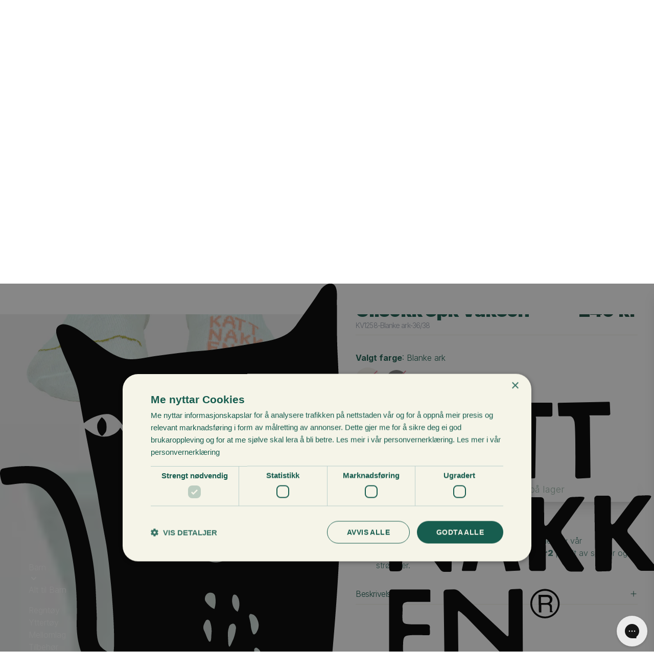

--- FILE ---
content_type: text/html; charset=utf-8
request_url: https://kattnakken.no/products/ullsokk-3pk-vaksen-tilbehoer?variant=
body_size: 48101
content:
<!DOCTYPE html>
<html class="h-full no-js" lang="nb">
  <head>
    <meta charset="utf-8">
    <meta http-equiv="X-UA-Compatible" content="IE=edge,chrome=1">
    <meta name="viewport" content="width=device-width, initial-scale=1">
    <link rel="preconnect" href="https://cdn.shopify.com" crossorigin>

    

    <title>
      Ullsokk 3pk Vaksen fra Kattnakken
      
      
      
    </title>

    
      <meta name="description" content="Hold føttene varme med våre komfortable ullsokker for voksne. Perfekte til kalde dager. Kjøp nå fra Kattnakken!">
    

    <style>
      @font-face {
        font-family: 'Inter';
        font-style: normal;
        font-weight: 200;
        font-display: swap;
        src: url(//kattnakken.no/cdn/shop/t/3/assets/Inter-Light.ttf?v=9902) format('ttf'),
             url(//kattnakken.no/cdn/shop/t/3/assets/Inter-Light.woff2?v=171143798597116155891715328831) format('woff2');
      }
      @font-face {
        font-family: 'Inter';
        font-style: normal;
        font-weight: 400;
        font-display: swap;
        src: url(//kattnakken.no/cdn/shop/t/3/assets/Inter-Bold.ttf?v=94010988317841067661715319603) format('ttf'),
             url(//kattnakken.no/cdn/shop/t/3/assets/Inter-Bold.woff2?v=118166303350175957831715328666) format('woff2');
      }
      @font-face {
        font-family: 'Inter';
        font-style: normal;
        font-weight: 700;
        font-display: swap;
        src: url(//kattnakken.no/cdn/shop/t/3/assets/Inter-Black.ttf?v=116485176814742848851715319603) format('ttf'),
             url(//kattnakken.no/cdn/shop/t/3/assets/Inter-Black.woff2?v=116796088515345445321715328666) format('woff2');
      }
    </style>

    
    
      <script>
        window.dataLayer = window.dataLayer || [];
      </script>
      <script>
        (function (w, d, s, l, i) {
          w[l] = w[l] || [];
          w[l].push({ 'gtm.start': new Date().getTime(), event: 'gtm.js' });
          var f = d.getElementsByTagName(s)[0],
            j = d.createElement(s),
            dl = l != 'dataLayer' ? '&l=' + l : '';
          j.async = true;
          j.src = 'https://www.googletagmanager.com/gtm.js?id=' + i + dl;
          f.parentNode.insertBefore(j, f);
        })(window, document, 'script', 'dataLayer', 'GTM-MDNZVHC');
      </script>
    

    <link rel="canonical" href="https://kattnakken.no/products/ullsokk-3pk-vaksen-tilbehoer">
    <link rel="stylesheet" href="//kattnakken.no/cdn/shop/t/3/assets/application.css?v=40314325803435216701768822251">
    <link rel="apple-touch-icon" sizes="180x180" href="//kattnakken.no/cdn/shop/t/3/assets/apple-touch-icon.png?v=108127040632686723021642075362">
    <link rel="icon" type="image/png" sizes="32x32" href="//kattnakken.no/cdn/shop/t/3/assets/favicon-32x32.png?v=131715596436422177681642075362">
    <link rel="icon" type="image/png" sizes="16x16" href="//kattnakken.no/cdn/shop/t/3/assets/favicon-16x16.png?v=166983796369127293261642075358">
    <link rel="manifest" href="//kattnakken.no/cdn/shop/t/3/assets/site.webmanifest?v=111260917863947669611642075362">
    <link rel="mask-icon" href="//kattnakken.no/cdn/shop/t/3/assets/safari-pinned-tab.svg?v=105950109082106547441642075358" color="#5bbad5">
    <meta name="msapplication-TileColor" content="#da532c">
    <meta name="theme-color" content="#ffffff">
    <script>window.performance && window.performance.mark && window.performance.mark('shopify.content_for_header.start');</script><meta name="google-site-verification" content="qJS3sdTFHqaDrdeh2JqAR0MiNF-pPdaHnkrgZuoBoJo">
<meta id="shopify-digital-wallet" name="shopify-digital-wallet" content="/56324030619/digital_wallets/dialog">
<meta name="shopify-checkout-api-token" content="57ac7c957018ec17232f89e0b04a9b26">
<link rel="alternate" type="application/json+oembed" href="https://kattnakken.no/products/ullsokk-3pk-vaksen-tilbehoer.oembed">
<script async="async" src="/checkouts/internal/preloads.js?locale=nb-NO"></script>
<link rel="preconnect" href="https://shop.app" crossorigin="anonymous">
<script async="async" src="https://shop.app/checkouts/internal/preloads.js?locale=nb-NO&shop_id=56324030619" crossorigin="anonymous"></script>
<script id="apple-pay-shop-capabilities" type="application/json">{"shopId":56324030619,"countryCode":"NO","currencyCode":"NOK","merchantCapabilities":["supports3DS"],"merchantId":"gid:\/\/shopify\/Shop\/56324030619","merchantName":"Kattnakken","requiredBillingContactFields":["postalAddress","email","phone"],"requiredShippingContactFields":["postalAddress","email","phone"],"shippingType":"shipping","supportedNetworks":["visa","masterCard","amex"],"total":{"type":"pending","label":"Kattnakken","amount":"1.00"},"shopifyPaymentsEnabled":true,"supportsSubscriptions":true}</script>
<script id="shopify-features" type="application/json">{"accessToken":"57ac7c957018ec17232f89e0b04a9b26","betas":["rich-media-storefront-analytics"],"domain":"kattnakken.no","predictiveSearch":true,"shopId":56324030619,"locale":"nb"}</script>
<script>var Shopify = Shopify || {};
Shopify.shop = "kattnakken.myshopify.com";
Shopify.locale = "nb";
Shopify.currency = {"active":"NOK","rate":"1.0"};
Shopify.country = "NO";
Shopify.theme = {"name":"kattnakken-shopify-theme\/main","id":130133164277,"schema_name":null,"schema_version":null,"theme_store_id":null,"role":"main"};
Shopify.theme.handle = "null";
Shopify.theme.style = {"id":null,"handle":null};
Shopify.cdnHost = "kattnakken.no/cdn";
Shopify.routes = Shopify.routes || {};
Shopify.routes.root = "/";</script>
<script type="module">!function(o){(o.Shopify=o.Shopify||{}).modules=!0}(window);</script>
<script>!function(o){function n(){var o=[];function n(){o.push(Array.prototype.slice.apply(arguments))}return n.q=o,n}var t=o.Shopify=o.Shopify||{};t.loadFeatures=n(),t.autoloadFeatures=n()}(window);</script>
<script>
  window.ShopifyPay = window.ShopifyPay || {};
  window.ShopifyPay.apiHost = "shop.app\/pay";
  window.ShopifyPay.redirectState = null;
</script>
<script id="shop-js-analytics" type="application/json">{"pageType":"product"}</script>
<script defer="defer" async type="module" src="//kattnakken.no/cdn/shopifycloud/shop-js/modules/v2/client.init-shop-cart-sync_Cq55waMD.nb.esm.js"></script>
<script defer="defer" async type="module" src="//kattnakken.no/cdn/shopifycloud/shop-js/modules/v2/chunk.common_DIOnffBL.esm.js"></script>
<script defer="defer" async type="module" src="//kattnakken.no/cdn/shopifycloud/shop-js/modules/v2/chunk.modal_DOnzx6pZ.esm.js"></script>
<script type="module">
  await import("//kattnakken.no/cdn/shopifycloud/shop-js/modules/v2/client.init-shop-cart-sync_Cq55waMD.nb.esm.js");
await import("//kattnakken.no/cdn/shopifycloud/shop-js/modules/v2/chunk.common_DIOnffBL.esm.js");
await import("//kattnakken.no/cdn/shopifycloud/shop-js/modules/v2/chunk.modal_DOnzx6pZ.esm.js");

  window.Shopify.SignInWithShop?.initShopCartSync?.({"fedCMEnabled":true,"windoidEnabled":true});

</script>
<script>
  window.Shopify = window.Shopify || {};
  if (!window.Shopify.featureAssets) window.Shopify.featureAssets = {};
  window.Shopify.featureAssets['shop-js'] = {"shop-cart-sync":["modules/v2/client.shop-cart-sync_CAgs5zml.nb.esm.js","modules/v2/chunk.common_DIOnffBL.esm.js","modules/v2/chunk.modal_DOnzx6pZ.esm.js"],"init-fed-cm":["modules/v2/client.init-fed-cm_DrX9I7k5.nb.esm.js","modules/v2/chunk.common_DIOnffBL.esm.js","modules/v2/chunk.modal_DOnzx6pZ.esm.js"],"shop-cash-offers":["modules/v2/client.shop-cash-offers_BmBPxOS5.nb.esm.js","modules/v2/chunk.common_DIOnffBL.esm.js","modules/v2/chunk.modal_DOnzx6pZ.esm.js"],"shop-login-button":["modules/v2/client.shop-login-button_Cbt4gpWd.nb.esm.js","modules/v2/chunk.common_DIOnffBL.esm.js","modules/v2/chunk.modal_DOnzx6pZ.esm.js"],"pay-button":["modules/v2/client.pay-button_ajdesR0m.nb.esm.js","modules/v2/chunk.common_DIOnffBL.esm.js","modules/v2/chunk.modal_DOnzx6pZ.esm.js"],"shop-button":["modules/v2/client.shop-button_Bhv4hUud.nb.esm.js","modules/v2/chunk.common_DIOnffBL.esm.js","modules/v2/chunk.modal_DOnzx6pZ.esm.js"],"avatar":["modules/v2/client.avatar_BTnouDA3.nb.esm.js"],"init-windoid":["modules/v2/client.init-windoid_D_P6-XHV.nb.esm.js","modules/v2/chunk.common_DIOnffBL.esm.js","modules/v2/chunk.modal_DOnzx6pZ.esm.js"],"init-shop-for-new-customer-accounts":["modules/v2/client.init-shop-for-new-customer-accounts_BdI19Gca.nb.esm.js","modules/v2/client.shop-login-button_Cbt4gpWd.nb.esm.js","modules/v2/chunk.common_DIOnffBL.esm.js","modules/v2/chunk.modal_DOnzx6pZ.esm.js"],"init-shop-email-lookup-coordinator":["modules/v2/client.init-shop-email-lookup-coordinator_XaQ2lRvL.nb.esm.js","modules/v2/chunk.common_DIOnffBL.esm.js","modules/v2/chunk.modal_DOnzx6pZ.esm.js"],"init-shop-cart-sync":["modules/v2/client.init-shop-cart-sync_Cq55waMD.nb.esm.js","modules/v2/chunk.common_DIOnffBL.esm.js","modules/v2/chunk.modal_DOnzx6pZ.esm.js"],"shop-toast-manager":["modules/v2/client.shop-toast-manager_4VL1aVFm.nb.esm.js","modules/v2/chunk.common_DIOnffBL.esm.js","modules/v2/chunk.modal_DOnzx6pZ.esm.js"],"init-customer-accounts":["modules/v2/client.init-customer-accounts_i_V09SvK.nb.esm.js","modules/v2/client.shop-login-button_Cbt4gpWd.nb.esm.js","modules/v2/chunk.common_DIOnffBL.esm.js","modules/v2/chunk.modal_DOnzx6pZ.esm.js"],"init-customer-accounts-sign-up":["modules/v2/client.init-customer-accounts-sign-up_CexgHhXg.nb.esm.js","modules/v2/client.shop-login-button_Cbt4gpWd.nb.esm.js","modules/v2/chunk.common_DIOnffBL.esm.js","modules/v2/chunk.modal_DOnzx6pZ.esm.js"],"shop-follow-button":["modules/v2/client.shop-follow-button_t-lWk6Ze.nb.esm.js","modules/v2/chunk.common_DIOnffBL.esm.js","modules/v2/chunk.modal_DOnzx6pZ.esm.js"],"checkout-modal":["modules/v2/client.checkout-modal_BEl3SBi-.nb.esm.js","modules/v2/chunk.common_DIOnffBL.esm.js","modules/v2/chunk.modal_DOnzx6pZ.esm.js"],"shop-login":["modules/v2/client.shop-login_C0eRt4-r.nb.esm.js","modules/v2/chunk.common_DIOnffBL.esm.js","modules/v2/chunk.modal_DOnzx6pZ.esm.js"],"lead-capture":["modules/v2/client.lead-capture_Bc74e5by.nb.esm.js","modules/v2/chunk.common_DIOnffBL.esm.js","modules/v2/chunk.modal_DOnzx6pZ.esm.js"],"payment-terms":["modules/v2/client.payment-terms_BbYDkzXK.nb.esm.js","modules/v2/chunk.common_DIOnffBL.esm.js","modules/v2/chunk.modal_DOnzx6pZ.esm.js"]};
</script>
<script>(function() {
  var isLoaded = false;
  function asyncLoad() {
    if (isLoaded) return;
    isLoaded = true;
    var urls = ["https:\/\/static.klaviyo.com\/onsite\/js\/klaviyo.js?company_id=QW2tj5\u0026shop=kattnakken.myshopify.com","https:\/\/cdn.nfcube.com\/instafeed-8057c97da930bf5f0d9bf05f9c11e39e.js?shop=kattnakken.myshopify.com","\/\/cdn.shopify.com\/proxy\/2ba627b9af361629b7e15e403df091886ebf0917c281c2eff2869ea827e4c1d8\/widget.cdn.sprii.io\/sprii-checkout-shopify.js?ver=1753986639737\u0026shop=kattnakken.myshopify.com\u0026sp-cache-control=cHVibGljLCBtYXgtYWdlPTkwMA","https:\/\/script.flowganise.com\/?site-id=VZ73bVjhTqDE8M89XsaNpS\u0026shop=kattnakken.myshopify.com"];
    for (var i = 0; i < urls.length; i++) {
      var s = document.createElement('script');
      s.type = 'text/javascript';
      s.async = true;
      s.src = urls[i];
      var x = document.getElementsByTagName('script')[0];
      x.parentNode.insertBefore(s, x);
    }
  };
  if(window.attachEvent) {
    window.attachEvent('onload', asyncLoad);
  } else {
    window.addEventListener('load', asyncLoad, false);
  }
})();</script>
<script id="__st">var __st={"a":56324030619,"offset":3600,"reqid":"e3bbfd37-e356-4048-8f8a-c31d013bb077-1769302118","pageurl":"kattnakken.no\/products\/ullsokk-3pk-vaksen-tilbehoer?variant=","u":"aaa83a780fce","p":"product","rtyp":"product","rid":7769116115189};</script>
<script>window.ShopifyPaypalV4VisibilityTracking = true;</script>
<script id="captcha-bootstrap">!function(){'use strict';const t='contact',e='account',n='new_comment',o=[[t,t],['blogs',n],['comments',n],[t,'customer']],c=[[e,'customer_login'],[e,'guest_login'],[e,'recover_customer_password'],[e,'create_customer']],r=t=>t.map((([t,e])=>`form[action*='/${t}']:not([data-nocaptcha='true']) input[name='form_type'][value='${e}']`)).join(','),a=t=>()=>t?[...document.querySelectorAll(t)].map((t=>t.form)):[];function s(){const t=[...o],e=r(t);return a(e)}const i='password',u='form_key',d=['recaptcha-v3-token','g-recaptcha-response','h-captcha-response',i],f=()=>{try{return window.sessionStorage}catch{return}},m='__shopify_v',_=t=>t.elements[u];function p(t,e,n=!1){try{const o=window.sessionStorage,c=JSON.parse(o.getItem(e)),{data:r}=function(t){const{data:e,action:n}=t;return t[m]||n?{data:e,action:n}:{data:t,action:n}}(c);for(const[e,n]of Object.entries(r))t.elements[e]&&(t.elements[e].value=n);n&&o.removeItem(e)}catch(o){console.error('form repopulation failed',{error:o})}}const l='form_type',E='cptcha';function T(t){t.dataset[E]=!0}const w=window,h=w.document,L='Shopify',v='ce_forms',y='captcha';let A=!1;((t,e)=>{const n=(g='f06e6c50-85a8-45c8-87d0-21a2b65856fe',I='https://cdn.shopify.com/shopifycloud/storefront-forms-hcaptcha/ce_storefront_forms_captcha_hcaptcha.v1.5.2.iife.js',D={infoText:'Beskyttet av hCaptcha',privacyText:'Personvern',termsText:'Vilkår'},(t,e,n)=>{const o=w[L][v],c=o.bindForm;if(c)return c(t,g,e,D).then(n);var r;o.q.push([[t,g,e,D],n]),r=I,A||(h.body.append(Object.assign(h.createElement('script'),{id:'captcha-provider',async:!0,src:r})),A=!0)});var g,I,D;w[L]=w[L]||{},w[L][v]=w[L][v]||{},w[L][v].q=[],w[L][y]=w[L][y]||{},w[L][y].protect=function(t,e){n(t,void 0,e),T(t)},Object.freeze(w[L][y]),function(t,e,n,w,h,L){const[v,y,A,g]=function(t,e,n){const i=e?o:[],u=t?c:[],d=[...i,...u],f=r(d),m=r(i),_=r(d.filter((([t,e])=>n.includes(e))));return[a(f),a(m),a(_),s()]}(w,h,L),I=t=>{const e=t.target;return e instanceof HTMLFormElement?e:e&&e.form},D=t=>v().includes(t);t.addEventListener('submit',(t=>{const e=I(t);if(!e)return;const n=D(e)&&!e.dataset.hcaptchaBound&&!e.dataset.recaptchaBound,o=_(e),c=g().includes(e)&&(!o||!o.value);(n||c)&&t.preventDefault(),c&&!n&&(function(t){try{if(!f())return;!function(t){const e=f();if(!e)return;const n=_(t);if(!n)return;const o=n.value;o&&e.removeItem(o)}(t);const e=Array.from(Array(32),(()=>Math.random().toString(36)[2])).join('');!function(t,e){_(t)||t.append(Object.assign(document.createElement('input'),{type:'hidden',name:u})),t.elements[u].value=e}(t,e),function(t,e){const n=f();if(!n)return;const o=[...t.querySelectorAll(`input[type='${i}']`)].map((({name:t})=>t)),c=[...d,...o],r={};for(const[a,s]of new FormData(t).entries())c.includes(a)||(r[a]=s);n.setItem(e,JSON.stringify({[m]:1,action:t.action,data:r}))}(t,e)}catch(e){console.error('failed to persist form',e)}}(e),e.submit())}));const S=(t,e)=>{t&&!t.dataset[E]&&(n(t,e.some((e=>e===t))),T(t))};for(const o of['focusin','change'])t.addEventListener(o,(t=>{const e=I(t);D(e)&&S(e,y())}));const B=e.get('form_key'),M=e.get(l),P=B&&M;t.addEventListener('DOMContentLoaded',(()=>{const t=y();if(P)for(const e of t)e.elements[l].value===M&&p(e,B);[...new Set([...A(),...v().filter((t=>'true'===t.dataset.shopifyCaptcha))])].forEach((e=>S(e,t)))}))}(h,new URLSearchParams(w.location.search),n,t,e,['guest_login'])})(!0,!0)}();</script>
<script integrity="sha256-4kQ18oKyAcykRKYeNunJcIwy7WH5gtpwJnB7kiuLZ1E=" data-source-attribution="shopify.loadfeatures" defer="defer" src="//kattnakken.no/cdn/shopifycloud/storefront/assets/storefront/load_feature-a0a9edcb.js" crossorigin="anonymous"></script>
<script crossorigin="anonymous" defer="defer" src="//kattnakken.no/cdn/shopifycloud/storefront/assets/shopify_pay/storefront-65b4c6d7.js?v=20250812"></script>
<script data-source-attribution="shopify.dynamic_checkout.dynamic.init">var Shopify=Shopify||{};Shopify.PaymentButton=Shopify.PaymentButton||{isStorefrontPortableWallets:!0,init:function(){window.Shopify.PaymentButton.init=function(){};var t=document.createElement("script");t.src="https://kattnakken.no/cdn/shopifycloud/portable-wallets/latest/portable-wallets.nb.js",t.type="module",document.head.appendChild(t)}};
</script>
<script data-source-attribution="shopify.dynamic_checkout.buyer_consent">
  function portableWalletsHideBuyerConsent(e){var t=document.getElementById("shopify-buyer-consent"),n=document.getElementById("shopify-subscription-policy-button");t&&n&&(t.classList.add("hidden"),t.setAttribute("aria-hidden","true"),n.removeEventListener("click",e))}function portableWalletsShowBuyerConsent(e){var t=document.getElementById("shopify-buyer-consent"),n=document.getElementById("shopify-subscription-policy-button");t&&n&&(t.classList.remove("hidden"),t.removeAttribute("aria-hidden"),n.addEventListener("click",e))}window.Shopify?.PaymentButton&&(window.Shopify.PaymentButton.hideBuyerConsent=portableWalletsHideBuyerConsent,window.Shopify.PaymentButton.showBuyerConsent=portableWalletsShowBuyerConsent);
</script>
<script data-source-attribution="shopify.dynamic_checkout.cart.bootstrap">document.addEventListener("DOMContentLoaded",(function(){function t(){return document.querySelector("shopify-accelerated-checkout-cart, shopify-accelerated-checkout")}if(t())Shopify.PaymentButton.init();else{new MutationObserver((function(e,n){t()&&(Shopify.PaymentButton.init(),n.disconnect())})).observe(document.body,{childList:!0,subtree:!0})}}));
</script>
<link id="shopify-accelerated-checkout-styles" rel="stylesheet" media="screen" href="https://kattnakken.no/cdn/shopifycloud/portable-wallets/latest/accelerated-checkout-backwards-compat.css" crossorigin="anonymous">
<style id="shopify-accelerated-checkout-cart">
        #shopify-buyer-consent {
  margin-top: 1em;
  display: inline-block;
  width: 100%;
}

#shopify-buyer-consent.hidden {
  display: none;
}

#shopify-subscription-policy-button {
  background: none;
  border: none;
  padding: 0;
  text-decoration: underline;
  font-size: inherit;
  cursor: pointer;
}

#shopify-subscription-policy-button::before {
  box-shadow: none;
}

      </style>

<script>window.performance && window.performance.mark && window.performance.mark('shopify.content_for_header.end');</script>
    
    <meta name="google-site-verification" content="qJS3sdTFHqaDrdeh2JqAR0MiNF-pPdaHnkrgZuoBoJo">
    
      <!-- Snap Pixel Code --> 
      <script type='text/javascript'> 
        (function(e,t,n){if(e.snaptr)return;var a=e.snaptr=function() {a.handleRequest?a.handleRequest.apply(a,arguments):a.queue.push(arguments)}; a.queue=[];var s='script';r=t.createElement(s);r.async=!0; r.src=n;var u=t.getElementsByTagName(s)[0]; u.parentNode.insertBefore(r,u);})(window,document, 'https://sc-static.net/scevent.min.js'); snaptr('init', '390a85b0-d447-4577-a2f3-3f43ab74f2d9', {}); snaptr('track', 'PAGE_VIEW'); 
      </script> 
      <!-- End Snap Pixel Code -->

      <!-- Historian script -->
      <script type="text/javascript">
        (function() {
          var s = document.createElement('script');
          s.defer = true;
          s.type = 'text/javascript';
          s.src = 'https://script.historianhq.com/2489ac0664a447108fac1676140d6ab4';
          document.getElementsByTagName('head')[0].appendChild(s);
        })();
      </script>
      <!-- End Historian script -->
    
  <!-- BEGIN app block: shopify://apps/klaviyo-email-marketing-sms/blocks/klaviyo-onsite-embed/2632fe16-c075-4321-a88b-50b567f42507 -->












  <script async src="https://static.klaviyo.com/onsite/js/QW2tj5/klaviyo.js?company_id=QW2tj5"></script>
  <script>!function(){if(!window.klaviyo){window._klOnsite=window._klOnsite||[];try{window.klaviyo=new Proxy({},{get:function(n,i){return"push"===i?function(){var n;(n=window._klOnsite).push.apply(n,arguments)}:function(){for(var n=arguments.length,o=new Array(n),w=0;w<n;w++)o[w]=arguments[w];var t="function"==typeof o[o.length-1]?o.pop():void 0,e=new Promise((function(n){window._klOnsite.push([i].concat(o,[function(i){t&&t(i),n(i)}]))}));return e}}})}catch(n){window.klaviyo=window.klaviyo||[],window.klaviyo.push=function(){var n;(n=window._klOnsite).push.apply(n,arguments)}}}}();</script>

  
    <script id="viewed_product">
      if (item == null) {
        var _learnq = _learnq || [];

        var MetafieldReviews = null
        var MetafieldYotpoRating = null
        var MetafieldYotpoCount = null
        var MetafieldLooxRating = null
        var MetafieldLooxCount = null
        var okendoProduct = null
        var okendoProductReviewCount = null
        var okendoProductReviewAverageValue = null
        try {
          // The following fields are used for Customer Hub recently viewed in order to add reviews.
          // This information is not part of __kla_viewed. Instead, it is part of __kla_viewed_reviewed_items
          MetafieldReviews = {};
          MetafieldYotpoRating = null
          MetafieldYotpoCount = null
          MetafieldLooxRating = null
          MetafieldLooxCount = null

          okendoProduct = null
          // If the okendo metafield is not legacy, it will error, which then requires the new json formatted data
          if (okendoProduct && 'error' in okendoProduct) {
            okendoProduct = null
          }
          okendoProductReviewCount = okendoProduct ? okendoProduct.reviewCount : null
          okendoProductReviewAverageValue = okendoProduct ? okendoProduct.reviewAverageValue : null
        } catch (error) {
          console.error('Error in Klaviyo onsite reviews tracking:', error);
        }

        var item = {
          Name: "Ullsokk 3pk Vaksen",
          ProductID: 7769116115189,
          Categories: ["Junior","Junior Tilbehør","Vaksen - unisex","Vaksen unisex - Tilbehør"],
          ImageURL: "https://kattnakken.no/cdn/shop/files/Ullsokk_3pk_Vaksen-Sokker_voksne-KV1258_89cb3771-c42e-4ccf-bfee-f9d209b3ff42_grande.jpg?v=1711111399",
          URL: "https://kattnakken.no/products/ullsokk-3pk-vaksen-tilbehoer",
          Brand: "Vaksen",
          Price: "249 kr",
          Value: "249",
          CompareAtPrice: "0 kr"
        };
        _learnq.push(['track', 'Viewed Product', item]);
        _learnq.push(['trackViewedItem', {
          Title: item.Name,
          ItemId: item.ProductID,
          Categories: item.Categories,
          ImageUrl: item.ImageURL,
          Url: item.URL,
          Metadata: {
            Brand: item.Brand,
            Price: item.Price,
            Value: item.Value,
            CompareAtPrice: item.CompareAtPrice
          },
          metafields:{
            reviews: MetafieldReviews,
            yotpo:{
              rating: MetafieldYotpoRating,
              count: MetafieldYotpoCount,
            },
            loox:{
              rating: MetafieldLooxRating,
              count: MetafieldLooxCount,
            },
            okendo: {
              rating: okendoProductReviewAverageValue,
              count: okendoProductReviewCount,
            }
          }
        }]);
      }
    </script>
  




  <script>
    window.klaviyoReviewsProductDesignMode = false
  </script>







<!-- END app block --><!-- BEGIN app block: shopify://apps/judge-me-reviews/blocks/judgeme_core/61ccd3b1-a9f2-4160-9fe9-4fec8413e5d8 --><!-- Start of Judge.me Core -->






<link rel="dns-prefetch" href="https://cdnwidget.judge.me">
<link rel="dns-prefetch" href="https://cdn.judge.me">
<link rel="dns-prefetch" href="https://cdn1.judge.me">
<link rel="dns-prefetch" href="https://api.judge.me">

<script data-cfasync='false' class='jdgm-settings-script'>window.jdgmSettings={"pagination":5,"disable_web_reviews":false,"badge_no_review_text":"Ingen anmeldelser","badge_n_reviews_text":"{{ n }} vurderingar","hide_badge_preview_if_no_reviews":true,"badge_hide_text":false,"enforce_center_preview_badge":false,"widget_title":"Kundeanmeldelser","widget_open_form_text":"Skriv en anmeldelse","widget_close_form_text":"Avbryt anmeldelse","widget_refresh_page_text":"Oppdater siden","widget_summary_text":"Basert på {{ number_of_reviews }} anmeldelse/anmeldelser","widget_no_review_text":"Vær den første til å skrive en anmeldelse","widget_name_field_text":"Visningsnavn","widget_verified_name_field_text":"Verifisert Navn (offentlig)","widget_name_placeholder_text":"Visningsnavn","widget_required_field_error_text":"Dette feltet er påkrevd.","widget_email_field_text":"E-postadresse","widget_verified_email_field_text":"Verifisert E-post (privat, kan ikke redigeres)","widget_email_placeholder_text":"Din e-postadresse","widget_email_field_error_text":"Vennligst skriv inn en gyldig e-postadresse.","widget_rating_field_text":"Vurdering","widget_review_title_field_text":"Anmeldelsestitel","widget_review_title_placeholder_text":"Gi anmeldelsen din en tittel","widget_review_body_field_text":"Anmeldelsesinnhold","widget_review_body_placeholder_text":"Begynn å skrive her...","widget_pictures_field_text":"Bilde/Video (valgfritt)","widget_submit_review_text":"Send inn anmeldelse","widget_submit_verified_review_text":"Send inn Verifisert Anmeldelse","widget_submit_success_msg_with_auto_publish":"Takk! Vennligst oppdater siden om noen øyeblikk for å se anmeldelsen din. Du kan fjerne eller redigere anmeldelsen din ved å logge inn på \u003ca href='https://judge.me/login' target='_blank' rel='nofollow noopener'\u003eJudge.me\u003c/a\u003e","widget_submit_success_msg_no_auto_publish":"Takk! Anmeldelsen din vil bli publisert så snart den er godkjent av butikkadministratoren. Du kan fjerne eller redigere anmeldelsen din ved å logge inn på \u003ca href='https://judge.me/login' target='_blank' rel='nofollow noopener'\u003eJudge.me\u003c/a\u003e","widget_show_default_reviews_out_of_total_text":"Viser {{ n_reviews_shown }} av {{ n_reviews }} anmeldelser.","widget_show_all_link_text":"Vis alle","widget_show_less_link_text":"Vis mindre","widget_author_said_text":"{{ reviewer_name }} sa:","widget_days_text":"{{ n }} dager siden","widget_weeks_text":"{{ n }} uke/uker siden","widget_months_text":"{{ n }} måned/måneder siden","widget_years_text":"{{ n }} år siden","widget_yesterday_text":"I går","widget_today_text":"I dag","widget_replied_text":"\u003e\u003e {{ shop_name }} svarte:","widget_read_more_text":"Les mer","widget_reviewer_name_as_initial":"","widget_rating_filter_color":"#fbcd0a","widget_rating_filter_see_all_text":"Se alle anmeldelser","widget_sorting_most_recent_text":"Nyeste","widget_sorting_highest_rating_text":"Høyeste vurdering","widget_sorting_lowest_rating_text":"Laveste vurdering","widget_sorting_with_pictures_text":"Kun bilder","widget_sorting_most_helpful_text":"Mest nyttig","widget_open_question_form_text":"Still et spørsmål","widget_reviews_subtab_text":"Anmeldelser","widget_questions_subtab_text":"Spørsmål","widget_question_label_text":"Spørsmål","widget_answer_label_text":"Svar","widget_question_placeholder_text":"Skriv spørsmålet ditt her","widget_submit_question_text":"Send inn spørsmål","widget_question_submit_success_text":"Takk for spørsmålet ditt! Vi vil varsle deg når det blir besvart.","verified_badge_text":"Verifisert","verified_badge_bg_color":"","verified_badge_text_color":"","verified_badge_placement":"left-of-reviewer-name","widget_review_max_height":"","widget_hide_border":false,"widget_social_share":false,"widget_thumb":false,"widget_review_location_show":false,"widget_location_format":"state_country_only","all_reviews_include_out_of_store_products":true,"all_reviews_out_of_store_text":"(utenfor butikken)","all_reviews_pagination":100,"all_reviews_product_name_prefix_text":"om","enable_review_pictures":true,"enable_question_anwser":false,"widget_theme":"carousel","review_date_format":"dd/mm/yyyy","default_sort_method":"most-recent","widget_product_reviews_subtab_text":"Produktanmeldelser","widget_shop_reviews_subtab_text":"Butikkanmeldelser","widget_other_products_reviews_text":"Anmeldelser for andre produkter","widget_store_reviews_subtab_text":"Butikkanmeldelser","widget_no_store_reviews_text":"Denne butikken har enda ikke fått noen anmeldelser","widget_web_restriction_product_reviews_text":"Dette produktet har enda ikke fått noen anmeldelser","widget_no_items_text":"Ingen elementer funnet","widget_show_more_text":"Vis mer","widget_write_a_store_review_text":"Skriv en butikkanmeldelse","widget_other_languages_heading":"Anmeldelser på andre språk","widget_translate_review_text":"Oversett anmeldelse til {{ language }}","widget_translating_review_text":"Oversetter...","widget_show_original_translation_text":"Vis original ({{ language }})","widget_translate_review_failed_text":"Anmeldelsen kunne ikke oversettes.","widget_translate_review_retry_text":"Prøv igjen","widget_translate_review_try_again_later_text":"Prøv igjen senere","show_product_url_for_grouped_product":false,"widget_sorting_pictures_first_text":"Bilder først","show_pictures_on_all_rev_page_mobile":false,"show_pictures_on_all_rev_page_desktop":false,"floating_tab_hide_mobile_install_preference":false,"floating_tab_button_name":"★ Anmeldelser","floating_tab_title":"La kundene snakke for oss","floating_tab_button_color":"","floating_tab_button_background_color":"","floating_tab_url":"","floating_tab_url_enabled":false,"floating_tab_tab_style":"text","all_reviews_text_badge_text":"Kunder gir oss {{ shop.metafields.judgeme.all_reviews_rating | round: 1 }}/5 basert på {{ shop.metafields.judgeme.all_reviews_count }} anmeldelser.","all_reviews_text_badge_text_branded_style":"{{ shop.metafields.judgeme.all_reviews_rating | round: 1 }} av 5 stjerner basert på {{ shop.metafields.judgeme.all_reviews_count }} anmeldelser","is_all_reviews_text_badge_a_link":false,"show_stars_for_all_reviews_text_badge":false,"all_reviews_text_badge_url":"","all_reviews_text_style":"branded","all_reviews_text_color_style":"judgeme_brand_color","all_reviews_text_color":"#108474","all_reviews_text_show_jm_brand":true,"featured_carousel_show_header":true,"featured_carousel_title":"La kundene snakke for oss","testimonials_carousel_title":"Kundene sier","videos_carousel_title":"Sande kundestriber","cards_carousel_title":"Kundene sier","featured_carousel_count_text":"fra {{ n }} anmeldelser","featured_carousel_add_link_to_all_reviews_page":false,"featured_carousel_url":"","featured_carousel_show_images":true,"featured_carousel_autoslide_interval":5,"featured_carousel_arrows_on_the_sides":false,"featured_carousel_height":250,"featured_carousel_width":80,"featured_carousel_image_size":0,"featured_carousel_image_height":250,"featured_carousel_arrow_color":"#eeeeee","verified_count_badge_style":"branded","verified_count_badge_orientation":"horizontal","verified_count_badge_color_style":"judgeme_brand_color","verified_count_badge_color":"#108474","is_verified_count_badge_a_link":false,"verified_count_badge_url":"","verified_count_badge_show_jm_brand":true,"widget_rating_preset_default":5,"widget_first_sub_tab":"product-reviews","widget_show_histogram":true,"widget_histogram_use_custom_color":false,"widget_pagination_use_custom_color":false,"widget_star_use_custom_color":false,"widget_verified_badge_use_custom_color":false,"widget_write_review_use_custom_color":false,"picture_reminder_submit_button":"Upload Pictures","enable_review_videos":false,"mute_video_by_default":false,"widget_sorting_videos_first_text":"Videoer først","widget_review_pending_text":"Venter","featured_carousel_items_for_large_screen":3,"social_share_options_order":"Facebook,Twitter","remove_microdata_snippet":false,"disable_json_ld":false,"enable_json_ld_products":false,"preview_badge_show_question_text":false,"preview_badge_no_question_text":"Ingen spørsmål","preview_badge_n_question_text":"{{ number_of_questions }} spørsmål","qa_badge_show_icon":false,"qa_badge_position":"same-row","remove_judgeme_branding":false,"widget_add_search_bar":false,"widget_search_bar_placeholder":"Søk","widget_sorting_verified_only_text":"Kun verifiserte","featured_carousel_theme":"default","featured_carousel_show_rating":true,"featured_carousel_show_title":true,"featured_carousel_show_body":true,"featured_carousel_show_date":false,"featured_carousel_show_reviewer":true,"featured_carousel_show_product":false,"featured_carousel_header_background_color":"#108474","featured_carousel_header_text_color":"#ffffff","featured_carousel_name_product_separator":"reviewed","featured_carousel_full_star_background":"#108474","featured_carousel_empty_star_background":"#dadada","featured_carousel_vertical_theme_background":"#f9fafb","featured_carousel_verified_badge_enable":true,"featured_carousel_verified_badge_color":"#108474","featured_carousel_border_style":"round","featured_carousel_review_line_length_limit":3,"featured_carousel_more_reviews_button_text":"Les flere anmeldelser","featured_carousel_view_product_button_text":"Se produkt","all_reviews_page_load_reviews_on":"scroll","all_reviews_page_load_more_text":"Last flere anmeldelser","disable_fb_tab_reviews":false,"enable_ajax_cdn_cache":false,"widget_advanced_speed_features":5,"widget_public_name_text":"vises offentlig som","default_reviewer_name":"John Smith","default_reviewer_name_has_non_latin":true,"widget_reviewer_anonymous":"Anonym","medals_widget_title":"Judge.me Anmeldelsesmedaljer","medals_widget_background_color":"#f9fafb","medals_widget_position":"footer_all_pages","medals_widget_border_color":"#f9fafb","medals_widget_verified_text_position":"left","medals_widget_use_monochromatic_version":false,"medals_widget_elements_color":"#108474","show_reviewer_avatar":true,"widget_invalid_yt_video_url_error_text":"Ikke en YouTube video-URL","widget_max_length_field_error_text":"Vennligst skriv inn ikke mer enn {0} tegn.","widget_show_country_flag":false,"widget_show_collected_via_shop_app":true,"widget_verified_by_shop_badge_style":"light","widget_verified_by_shop_text":"Verifisert av butikken","widget_show_photo_gallery":false,"widget_load_with_code_splitting":true,"widget_ugc_install_preference":false,"widget_ugc_title":"Laget av oss, delt av deg","widget_ugc_subtitle":"Tagg oss for å se bildet ditt fremhevet på siden vår","widget_ugc_arrows_color":"#ffffff","widget_ugc_primary_button_text":"Kjøp nå","widget_ugc_primary_button_background_color":"#108474","widget_ugc_primary_button_text_color":"#ffffff","widget_ugc_primary_button_border_width":"0","widget_ugc_primary_button_border_style":"none","widget_ugc_primary_button_border_color":"#108474","widget_ugc_primary_button_border_radius":"25","widget_ugc_secondary_button_text":"Last mer","widget_ugc_secondary_button_background_color":"#ffffff","widget_ugc_secondary_button_text_color":"#108474","widget_ugc_secondary_button_border_width":"2","widget_ugc_secondary_button_border_style":"solid","widget_ugc_secondary_button_border_color":"#108474","widget_ugc_secondary_button_border_radius":"25","widget_ugc_reviews_button_text":"Se anmeldelser","widget_ugc_reviews_button_background_color":"#ffffff","widget_ugc_reviews_button_text_color":"#108474","widget_ugc_reviews_button_border_width":"2","widget_ugc_reviews_button_border_style":"solid","widget_ugc_reviews_button_border_color":"#108474","widget_ugc_reviews_button_border_radius":"25","widget_ugc_reviews_button_link_to":"judgeme-reviews-page","widget_ugc_show_post_date":true,"widget_ugc_max_width":"800","widget_rating_metafield_value_type":true,"widget_primary_color":"#41424A","widget_enable_secondary_color":false,"widget_secondary_color":"#edf5f5","widget_summary_average_rating_text":"{{ average_rating }} av 5","widget_media_grid_title":"Kundebilder og -videoer","widget_media_grid_see_more_text":"Se mer","widget_round_style":false,"widget_show_product_medals":true,"widget_verified_by_judgeme_text":"Verifisert av Judge.me","widget_show_store_medals":true,"widget_verified_by_judgeme_text_in_store_medals":"Verifisert av Judge.me","widget_media_field_exceed_quantity_message":"Beklager, vi kan kun akseptere {{ max_media }} for én anmeldelse.","widget_media_field_exceed_limit_message":"{{ file_name }} er for stor, vennligst velg en {{ media_type }} mindre enn {{ size_limit }}MB.","widget_review_submitted_text":"Anmeldelse sendt!","widget_question_submitted_text":"Spørsmål sendt!","widget_close_form_text_question":"Avbryt","widget_write_your_answer_here_text":"Skriv svaret ditt her","widget_enabled_branded_link":true,"widget_show_collected_by_judgeme":true,"widget_reviewer_name_color":"","widget_write_review_text_color":"","widget_write_review_bg_color":"","widget_collected_by_judgeme_text":"samlet av Judge.me","widget_pagination_type":"standard","widget_load_more_text":"Last mer","widget_load_more_color":"#108474","widget_full_review_text":"Full anmeldelse","widget_read_more_reviews_text":"Les flere anmeldelser","widget_read_questions_text":"Les spørsmål","widget_questions_and_answers_text":"Spørsmål og svar","widget_verified_by_text":"Verifisert av","widget_verified_text":"Verifisert","widget_number_of_reviews_text":"{{ number_of_reviews }} anmeldelser","widget_back_button_text":"Tilbake","widget_next_button_text":"Neste","widget_custom_forms_filter_button":"Filtre","custom_forms_style":"horizontal","widget_show_review_information":false,"how_reviews_are_collected":"Hvordan samles anmeldelser inn?","widget_show_review_keywords":false,"widget_gdpr_statement":"Hvordan vi bruker dataene dine: Vi vil kun kontakte deg angående anmeldelsen du har sendt inn, og kun hvis nødvendig. Ved å sende inn anmeldelsen din, godtar du Judge.me sine \u003ca href='https://judge.me/terms' target='_blank' rel='nofollow noopener'\u003evilkår\u003c/a\u003e, \u003ca href='https://judge.me/privacy' target='_blank' rel='nofollow noopener'\u003epersonvern\u003c/a\u003e og \u003ca href='https://judge.me/content-policy' target='_blank' rel='nofollow noopener'\u003einnholdspolitikk\u003c/a\u003e.","widget_multilingual_sorting_enabled":false,"widget_translate_review_content_enabled":false,"widget_translate_review_content_method":"manual","popup_widget_review_selection":"automatically_with_pictures","popup_widget_round_border_style":true,"popup_widget_show_title":true,"popup_widget_show_body":true,"popup_widget_show_reviewer":false,"popup_widget_show_product":true,"popup_widget_show_pictures":true,"popup_widget_use_review_picture":true,"popup_widget_show_on_home_page":true,"popup_widget_show_on_product_page":true,"popup_widget_show_on_collection_page":true,"popup_widget_show_on_cart_page":true,"popup_widget_position":"bottom_left","popup_widget_first_review_delay":5,"popup_widget_duration":5,"popup_widget_interval":5,"popup_widget_review_count":5,"popup_widget_hide_on_mobile":true,"review_snippet_widget_round_border_style":true,"review_snippet_widget_card_color":"#FFFFFF","review_snippet_widget_slider_arrows_background_color":"#FFFFFF","review_snippet_widget_slider_arrows_color":"#000000","review_snippet_widget_star_color":"#108474","show_product_variant":false,"all_reviews_product_variant_label_text":"Variant: ","widget_show_verified_branding":true,"widget_ai_summary_title":"Kundene sier","widget_ai_summary_disclaimer":"AI-drevet anmeldelsessammendrag basert på nylige kundeanmeldelser","widget_show_ai_summary":false,"widget_show_ai_summary_bg":false,"widget_show_review_title_input":true,"redirect_reviewers_invited_via_email":"review_widget","request_store_review_after_product_review":false,"request_review_other_products_in_order":false,"review_form_color_scheme":"default","review_form_corner_style":"square","review_form_star_color":{},"review_form_text_color":"#333333","review_form_background_color":"#ffffff","review_form_field_background_color":"#fafafa","review_form_button_color":{},"review_form_button_text_color":"#ffffff","review_form_modal_overlay_color":"#000000","review_content_screen_title_text":"Hvordan vil du vurdere dette produktet?","review_content_introduction_text":"Vi ville sette pris på om du kunne dele litt om din opplevelse.","store_review_form_title_text":"Hvordan vil du vurdere denne butikken?","store_review_form_introduction_text":"Vi ville sette pris på om du kunne dele litt om din opplevelse.","show_review_guidance_text":true,"one_star_review_guidance_text":"Dårlig","five_star_review_guidance_text":"Bra","customer_information_screen_title_text":"Om deg","customer_information_introduction_text":"Fortell oss mer om deg.","custom_questions_screen_title_text":"Din opplevelse mer detaljert","custom_questions_introduction_text":"Her er noen spørsmål som hjelper oss å forstå mer om din opplevelse.","review_submitted_screen_title_text":"Takk for din anmeldelse!","review_submitted_screen_thank_you_text":"Vi behandler den og den vil snart vises i butikken.","review_submitted_screen_email_verification_text":"Vennligst bekreft e-posten din ved å klikke på lenken vi nettopp sendte deg. Dette hjelper oss med å holde anmeldelsene autentiske.","review_submitted_request_store_review_text":"Vil du gjerne dele din handleopplevelse med oss?","review_submitted_review_other_products_text":"Vil du gjerne anmelde disse produktene?","store_review_screen_title_text":"Vil du dele din opplevelse av å handle med oss?","store_review_introduction_text":"Vi setter pris på din tilbakemelding og bruker den til å forbedre. Vennligst del alle tanker eller forslag du har.","reviewer_media_screen_title_picture_text":"Del et bilde","reviewer_media_introduction_picture_text":"Last opp et bilde for å støtte anmeldelsen din.","reviewer_media_screen_title_video_text":"Del en video","reviewer_media_introduction_video_text":"Last opp en video for å støtte anmeldelsen din.","reviewer_media_screen_title_picture_or_video_text":"Del et bilde eller en video","reviewer_media_introduction_picture_or_video_text":"Last opp et bilde eller en video for å støtte anmeldelsen din.","reviewer_media_youtube_url_text":"Lim inn Youtube-URL-en din her","advanced_settings_next_step_button_text":"Neste","advanced_settings_close_review_button_text":"Lukk","modal_write_review_flow":false,"write_review_flow_required_text":"Obligatorisk","write_review_flow_privacy_message_text":"Vi respekterer din personvern.","write_review_flow_anonymous_text":"Anonym anmeldelse","write_review_flow_visibility_text":"Dette vil ikke være synlig for andre kunder.","write_review_flow_multiple_selection_help_text":"Velg så mange du vil","write_review_flow_single_selection_help_text":"Velg ett alternativ","write_review_flow_required_field_error_text":"Dette feltet er påkrevd","write_review_flow_invalid_email_error_text":"Vennligst skriv inn en gyldig e-postadresse","write_review_flow_max_length_error_text":"Maks. {{ max_length }} tegn.","write_review_flow_media_upload_text":"\u003cb\u003eKlikk for å laste opp\u003c/b\u003e eller dra og slipp","write_review_flow_gdpr_statement":"Vi vil kun kontakte deg om anmeldelsen din hvis nødvendig. Ved å sende inn anmeldelsen din godtar du våre \u003ca href='https://judge.me/terms' target='_blank' rel='nofollow noopener'\u003evilkår og betingelser\u003c/a\u003e og \u003ca href='https://judge.me/privacy' target='_blank' rel='nofollow noopener'\u003epersonvernregler\u003c/a\u003e.","rating_only_reviews_enabled":false,"show_negative_reviews_help_screen":false,"new_review_flow_help_screen_rating_threshold":3,"negative_review_resolution_screen_title_text":"Fortell oss mer","negative_review_resolution_text":"Din opplevelse er viktig for oss. Hvis det var problemer med kjøpet ditt, er vi her for å hjelpe. Ikke nøl med å ta kontakt med oss, vi vil gjerne få muligheten til å rette opp ting.","negative_review_resolution_button_text":"Kontakt oss","negative_review_resolution_proceed_with_review_text":"Etterlat en anmeldelse","negative_review_resolution_subject":"Problem med kjøp fra {{ shop_name }}.{{ order_name }}","preview_badge_collection_page_install_status":false,"widget_review_custom_css":"","preview_badge_custom_css":"","preview_badge_stars_count":"5-stars","featured_carousel_custom_css":"","floating_tab_custom_css":"","all_reviews_widget_custom_css":"","medals_widget_custom_css":"","verified_badge_custom_css":"","all_reviews_text_custom_css":"","transparency_badges_collected_via_store_invite":false,"transparency_badges_from_another_provider":false,"transparency_badges_collected_from_store_visitor":false,"transparency_badges_collected_by_verified_review_provider":false,"transparency_badges_earned_reward":false,"transparency_badges_collected_via_store_invite_text":"Anmeldelse samlet via butikkens invitasjon","transparency_badges_from_another_provider_text":"Anmeldelse samlet fra en annen tjeneste","transparency_badges_collected_from_store_visitor_text":"Anmeldelse samlet fra en butikkbesøkende","transparency_badges_written_in_google_text":"Anmeldelse skrevet i Google","transparency_badges_written_in_etsy_text":"Anmeldelse skrevet i Etsy","transparency_badges_written_in_shop_app_text":"Anmeldelse skrevet i Shop App","transparency_badges_earned_reward_text":"Anmeldelse har vunnet en belønning for en fremtidig bestilling","product_review_widget_per_page":10,"widget_store_review_label_text":"Butikkanmeldelse","checkout_comment_extension_title_on_product_page":"Customer Comments","checkout_comment_extension_num_latest_comment_show":5,"checkout_comment_extension_format":"name_and_timestamp","checkout_comment_customer_name":"last_initial","checkout_comment_comment_notification":true,"preview_badge_collection_page_install_preference":false,"preview_badge_home_page_install_preference":false,"preview_badge_product_page_install_preference":false,"review_widget_install_preference":"","review_carousel_install_preference":false,"floating_reviews_tab_install_preference":"none","verified_reviews_count_badge_install_preference":false,"all_reviews_text_install_preference":false,"review_widget_best_location":false,"judgeme_medals_install_preference":false,"review_widget_revamp_enabled":false,"review_widget_qna_enabled":false,"review_widget_header_theme":"minimal","review_widget_widget_title_enabled":true,"review_widget_header_text_size":"medium","review_widget_header_text_weight":"regular","review_widget_average_rating_style":"compact","review_widget_bar_chart_enabled":true,"review_widget_bar_chart_type":"numbers","review_widget_bar_chart_style":"standard","review_widget_expanded_media_gallery_enabled":false,"review_widget_reviews_section_theme":"standard","review_widget_image_style":"thumbnails","review_widget_review_image_ratio":"square","review_widget_stars_size":"medium","review_widget_verified_badge":"standard_text","review_widget_review_title_text_size":"medium","review_widget_review_text_size":"medium","review_widget_review_text_length":"medium","review_widget_number_of_columns_desktop":3,"review_widget_carousel_transition_speed":5,"review_widget_custom_questions_answers_display":"always","review_widget_button_text_color":"#FFFFFF","review_widget_text_color":"#000000","review_widget_lighter_text_color":"#7B7B7B","review_widget_corner_styling":"soft","review_widget_review_word_singular":"anmeldelse","review_widget_review_word_plural":"anmeldelser","review_widget_voting_label":"Nyttig?","review_widget_shop_reply_label":"Svar fra {{ shop_name }}:","review_widget_filters_title":"Filtre","qna_widget_question_word_singular":"Spørsmål","qna_widget_question_word_plural":"Spørsmål","qna_widget_answer_reply_label":"Svar fra {{ answerer_name }}:","qna_content_screen_title_text":"Spørsmål om dette produktet","qna_widget_question_required_field_error_text":"Vennligst skriv inn spørsmålet ditt.","qna_widget_flow_gdpr_statement":"Vi vil kun kontakte deg om spørsmålet ditt hvis nødvendig. Ved å sende inn spørsmålet ditt, godtar du våre \u003ca href='https://judge.me/terms' target='_blank' rel='nofollow noopener'\u003evilkår og betingelser\u003c/a\u003e og \u003ca href='https://judge.me/privacy' target='_blank' rel='nofollow noopener'\u003epersonvernregler\u003c/a\u003e.","qna_widget_question_submitted_text":"Takk for spørsmålet ditt!","qna_widget_close_form_text_question":"Lukk","qna_widget_question_submit_success_text":"Vi vil informere deg via e-post når vi svarer på spørsmålet ditt.","all_reviews_widget_v2025_enabled":false,"all_reviews_widget_v2025_header_theme":"default","all_reviews_widget_v2025_widget_title_enabled":true,"all_reviews_widget_v2025_header_text_size":"medium","all_reviews_widget_v2025_header_text_weight":"regular","all_reviews_widget_v2025_average_rating_style":"compact","all_reviews_widget_v2025_bar_chart_enabled":true,"all_reviews_widget_v2025_bar_chart_type":"numbers","all_reviews_widget_v2025_bar_chart_style":"standard","all_reviews_widget_v2025_expanded_media_gallery_enabled":false,"all_reviews_widget_v2025_show_store_medals":true,"all_reviews_widget_v2025_show_photo_gallery":true,"all_reviews_widget_v2025_show_review_keywords":false,"all_reviews_widget_v2025_show_ai_summary":false,"all_reviews_widget_v2025_show_ai_summary_bg":false,"all_reviews_widget_v2025_add_search_bar":false,"all_reviews_widget_v2025_default_sort_method":"most-recent","all_reviews_widget_v2025_reviews_per_page":10,"all_reviews_widget_v2025_reviews_section_theme":"default","all_reviews_widget_v2025_image_style":"thumbnails","all_reviews_widget_v2025_review_image_ratio":"square","all_reviews_widget_v2025_stars_size":"medium","all_reviews_widget_v2025_verified_badge":"bold_badge","all_reviews_widget_v2025_review_title_text_size":"medium","all_reviews_widget_v2025_review_text_size":"medium","all_reviews_widget_v2025_review_text_length":"medium","all_reviews_widget_v2025_number_of_columns_desktop":3,"all_reviews_widget_v2025_carousel_transition_speed":5,"all_reviews_widget_v2025_custom_questions_answers_display":"always","all_reviews_widget_v2025_show_product_variant":false,"all_reviews_widget_v2025_show_reviewer_avatar":true,"all_reviews_widget_v2025_reviewer_name_as_initial":"","all_reviews_widget_v2025_review_location_show":false,"all_reviews_widget_v2025_location_format":"","all_reviews_widget_v2025_show_country_flag":false,"all_reviews_widget_v2025_verified_by_shop_badge_style":"light","all_reviews_widget_v2025_social_share":false,"all_reviews_widget_v2025_social_share_options_order":"Facebook,Twitter,LinkedIn,Pinterest","all_reviews_widget_v2025_pagination_type":"standard","all_reviews_widget_v2025_button_text_color":"#FFFFFF","all_reviews_widget_v2025_text_color":"#000000","all_reviews_widget_v2025_lighter_text_color":"#7B7B7B","all_reviews_widget_v2025_corner_styling":"soft","all_reviews_widget_v2025_title":"Kundeanmeldelser","all_reviews_widget_v2025_ai_summary_title":"Kunder sier om denne butikken","all_reviews_widget_v2025_no_review_text":"Vær den første til å skrive en anmeldelse","platform":"shopify","branding_url":"https://app.judge.me/reviews/stores/kattnakken.no","branding_text":"Drevet av Judge.me","locale":"en","reply_name":"Kattnakken","widget_version":"3.0","footer":true,"autopublish":false,"review_dates":true,"enable_custom_form":false,"shop_use_review_site":true,"shop_locale":"nb","enable_multi_locales_translations":false,"show_review_title_input":true,"review_verification_email_status":"always","can_be_branded":true,"reply_name_text":"Kattnakken"};</script> <style class='jdgm-settings-style'>.jdgm-xx{left:0}:root{--jdgm-primary-color: #41424A;--jdgm-secondary-color: rgba(65,66,74,0.1);--jdgm-star-color: #41424A;--jdgm-write-review-text-color: white;--jdgm-write-review-bg-color: #41424A;--jdgm-paginate-color: #41424A;--jdgm-border-radius: 0;--jdgm-reviewer-name-color: #41424A}.jdgm-histogram__bar-content{background-color:#41424A}.jdgm-rev[data-verified-buyer=true] .jdgm-rev__icon.jdgm-rev__icon:after,.jdgm-rev__buyer-badge.jdgm-rev__buyer-badge{color:white;background-color:#41424A}.jdgm-review-widget--small .jdgm-gallery.jdgm-gallery .jdgm-gallery__thumbnail-link:nth-child(8) .jdgm-gallery__thumbnail-wrapper.jdgm-gallery__thumbnail-wrapper:before{content:"Se mer"}@media only screen and (min-width: 768px){.jdgm-gallery.jdgm-gallery .jdgm-gallery__thumbnail-link:nth-child(8) .jdgm-gallery__thumbnail-wrapper.jdgm-gallery__thumbnail-wrapper:before{content:"Se mer"}}.jdgm-prev-badge[data-average-rating='0.00']{display:none !important}.jdgm-author-all-initials{display:none !important}.jdgm-author-last-initial{display:none !important}.jdgm-rev-widg__title{visibility:hidden}.jdgm-rev-widg__summary-text{visibility:hidden}.jdgm-prev-badge__text{visibility:hidden}.jdgm-rev__prod-link-prefix:before{content:'om'}.jdgm-rev__variant-label:before{content:'Variant: '}.jdgm-rev__out-of-store-text:before{content:'(utenfor butikken)'}@media only screen and (min-width: 768px){.jdgm-rev__pics .jdgm-rev_all-rev-page-picture-separator,.jdgm-rev__pics .jdgm-rev__product-picture{display:none}}@media only screen and (max-width: 768px){.jdgm-rev__pics .jdgm-rev_all-rev-page-picture-separator,.jdgm-rev__pics .jdgm-rev__product-picture{display:none}}.jdgm-preview-badge[data-template="product"]{display:none !important}.jdgm-preview-badge[data-template="collection"]{display:none !important}.jdgm-preview-badge[data-template="index"]{display:none !important}.jdgm-review-widget[data-from-snippet="true"]{display:none !important}.jdgm-verified-count-badget[data-from-snippet="true"]{display:none !important}.jdgm-carousel-wrapper[data-from-snippet="true"]{display:none !important}.jdgm-all-reviews-text[data-from-snippet="true"]{display:none !important}.jdgm-medals-section[data-from-snippet="true"]{display:none !important}.jdgm-ugc-media-wrapper[data-from-snippet="true"]{display:none !important}.jdgm-rev__transparency-badge[data-badge-type="review_collected_via_store_invitation"]{display:none !important}.jdgm-rev__transparency-badge[data-badge-type="review_collected_from_another_provider"]{display:none !important}.jdgm-rev__transparency-badge[data-badge-type="review_collected_from_store_visitor"]{display:none !important}.jdgm-rev__transparency-badge[data-badge-type="review_written_in_etsy"]{display:none !important}.jdgm-rev__transparency-badge[data-badge-type="review_written_in_google_business"]{display:none !important}.jdgm-rev__transparency-badge[data-badge-type="review_written_in_shop_app"]{display:none !important}.jdgm-rev__transparency-badge[data-badge-type="review_earned_for_future_purchase"]{display:none !important}.jdgm-review-snippet-widget .jdgm-rev-snippet-widget__cards-container .jdgm-rev-snippet-card{border-radius:8px;background:#fff}.jdgm-review-snippet-widget .jdgm-rev-snippet-widget__cards-container .jdgm-rev-snippet-card__rev-rating .jdgm-star{color:#108474}.jdgm-review-snippet-widget .jdgm-rev-snippet-widget__prev-btn,.jdgm-review-snippet-widget .jdgm-rev-snippet-widget__next-btn{border-radius:50%;background:#fff}.jdgm-review-snippet-widget .jdgm-rev-snippet-widget__prev-btn>svg,.jdgm-review-snippet-widget .jdgm-rev-snippet-widget__next-btn>svg{fill:#000}.jdgm-full-rev-modal.rev-snippet-widget .jm-mfp-container .jm-mfp-content,.jdgm-full-rev-modal.rev-snippet-widget .jm-mfp-container .jdgm-full-rev__icon,.jdgm-full-rev-modal.rev-snippet-widget .jm-mfp-container .jdgm-full-rev__pic-img,.jdgm-full-rev-modal.rev-snippet-widget .jm-mfp-container .jdgm-full-rev__reply{border-radius:8px}.jdgm-full-rev-modal.rev-snippet-widget .jm-mfp-container .jdgm-full-rev[data-verified-buyer="true"] .jdgm-full-rev__icon::after{border-radius:8px}.jdgm-full-rev-modal.rev-snippet-widget .jm-mfp-container .jdgm-full-rev .jdgm-rev__buyer-badge{border-radius:calc( 8px / 2 )}.jdgm-full-rev-modal.rev-snippet-widget .jm-mfp-container .jdgm-full-rev .jdgm-full-rev__replier::before{content:'Kattnakken'}.jdgm-full-rev-modal.rev-snippet-widget .jm-mfp-container .jdgm-full-rev .jdgm-full-rev__product-button{border-radius:calc( 8px * 6 )}
</style> <style class='jdgm-settings-style'></style> <script data-cfasync="false" type="text/javascript" async src="https://cdnwidget.judge.me/widget_v3/theme/carousel.js" id="judgeme_widget_carousel_js"></script>
<link id="judgeme_widget_carousel_css" rel="stylesheet" type="text/css" media="nope!" onload="this.media='all'" href="https://cdnwidget.judge.me/widget_v3/theme/carousel.css">

  
  
  
  <style class='jdgm-miracle-styles'>
  @-webkit-keyframes jdgm-spin{0%{-webkit-transform:rotate(0deg);-ms-transform:rotate(0deg);transform:rotate(0deg)}100%{-webkit-transform:rotate(359deg);-ms-transform:rotate(359deg);transform:rotate(359deg)}}@keyframes jdgm-spin{0%{-webkit-transform:rotate(0deg);-ms-transform:rotate(0deg);transform:rotate(0deg)}100%{-webkit-transform:rotate(359deg);-ms-transform:rotate(359deg);transform:rotate(359deg)}}@font-face{font-family:'JudgemeStar';src:url("[data-uri]") format("woff");font-weight:normal;font-style:normal}.jdgm-star{font-family:'JudgemeStar';display:inline !important;text-decoration:none !important;padding:0 4px 0 0 !important;margin:0 !important;font-weight:bold;opacity:1;-webkit-font-smoothing:antialiased;-moz-osx-font-smoothing:grayscale}.jdgm-star:hover{opacity:1}.jdgm-star:last-of-type{padding:0 !important}.jdgm-star.jdgm--on:before{content:"\e000"}.jdgm-star.jdgm--off:before{content:"\e001"}.jdgm-star.jdgm--half:before{content:"\e002"}.jdgm-widget *{margin:0;line-height:1.4;-webkit-box-sizing:border-box;-moz-box-sizing:border-box;box-sizing:border-box;-webkit-overflow-scrolling:touch}.jdgm-hidden{display:none !important;visibility:hidden !important}.jdgm-temp-hidden{display:none}.jdgm-spinner{width:40px;height:40px;margin:auto;border-radius:50%;border-top:2px solid #eee;border-right:2px solid #eee;border-bottom:2px solid #eee;border-left:2px solid #ccc;-webkit-animation:jdgm-spin 0.8s infinite linear;animation:jdgm-spin 0.8s infinite linear}.jdgm-spinner:empty{display:block}.jdgm-prev-badge{display:block !important}

</style>
<style class='jdgm-miracle-styles'>
  @font-face{font-family:'JudgemeStar';src:url("[data-uri]") format("woff");font-weight:normal;font-style:normal}

</style>


  
  
   


<script data-cfasync='false' class='jdgm-script'>
!function(e){window.jdgm=window.jdgm||{},jdgm.CDN_HOST="https://cdnwidget.judge.me/",jdgm.CDN_HOST_ALT="https://cdn2.judge.me/cdn/widget_frontend/",jdgm.API_HOST="https://api.judge.me/",jdgm.CDN_BASE_URL="https://cdn.shopify.com/extensions/019beb2a-7cf9-7238-9765-11a892117c03/judgeme-extensions-316/assets/",
jdgm.docReady=function(d){(e.attachEvent?"complete"===e.readyState:"loading"!==e.readyState)?
setTimeout(d,0):e.addEventListener("DOMContentLoaded",d)},jdgm.loadCSS=function(d,t,o,a){
!o&&jdgm.loadCSS.requestedUrls.indexOf(d)>=0||(jdgm.loadCSS.requestedUrls.push(d),
(a=e.createElement("link")).rel="stylesheet",a.class="jdgm-stylesheet",a.media="nope!",
a.href=d,a.onload=function(){this.media="all",t&&setTimeout(t)},e.body.appendChild(a))},
jdgm.loadCSS.requestedUrls=[],jdgm.loadJS=function(e,d){var t=new XMLHttpRequest;
t.onreadystatechange=function(){4===t.readyState&&(Function(t.response)(),d&&d(t.response))},
t.open("GET",e),t.onerror=function(){if(e.indexOf(jdgm.CDN_HOST)===0&&jdgm.CDN_HOST_ALT!==jdgm.CDN_HOST){var f=e.replace(jdgm.CDN_HOST,jdgm.CDN_HOST_ALT);jdgm.loadJS(f,d)}},t.send()},jdgm.docReady((function(){(window.jdgmLoadCSS||e.querySelectorAll(
".jdgm-widget, .jdgm-all-reviews-page").length>0)&&(jdgmSettings.widget_load_with_code_splitting?
parseFloat(jdgmSettings.widget_version)>=3?jdgm.loadCSS(jdgm.CDN_HOST+"widget_v3/base.css"):
jdgm.loadCSS(jdgm.CDN_HOST+"widget/base.css"):jdgm.loadCSS(jdgm.CDN_HOST+"shopify_v2.css"),
jdgm.loadJS(jdgm.CDN_HOST+"loa"+"der.js"))}))}(document);
</script>
<noscript><link rel="stylesheet" type="text/css" media="all" href="https://cdnwidget.judge.me/shopify_v2.css"></noscript>

<!-- BEGIN app snippet: theme_fix_tags --><script>
  (function() {
    var jdgmThemeFixes = null;
    if (!jdgmThemeFixes) return;
    var thisThemeFix = jdgmThemeFixes[Shopify.theme.id];
    if (!thisThemeFix) return;

    if (thisThemeFix.html) {
      document.addEventListener("DOMContentLoaded", function() {
        var htmlDiv = document.createElement('div');
        htmlDiv.classList.add('jdgm-theme-fix-html');
        htmlDiv.innerHTML = thisThemeFix.html;
        document.body.append(htmlDiv);
      });
    };

    if (thisThemeFix.css) {
      var styleTag = document.createElement('style');
      styleTag.classList.add('jdgm-theme-fix-style');
      styleTag.innerHTML = thisThemeFix.css;
      document.head.append(styleTag);
    };

    if (thisThemeFix.js) {
      var scriptTag = document.createElement('script');
      scriptTag.classList.add('jdgm-theme-fix-script');
      scriptTag.innerHTML = thisThemeFix.js;
      document.head.append(scriptTag);
    };
  })();
</script>
<!-- END app snippet -->
<!-- End of Judge.me Core -->



<!-- END app block --><!-- BEGIN app block: shopify://apps/gorgias-live-chat-helpdesk/blocks/gorgias/a66db725-7b96-4e3f-916e-6c8e6f87aaaa -->
<script defer data-gorgias-loader-chat src="https://config.gorgias.chat/bundle-loader/shopify/kattnakken.myshopify.com"></script>


<script defer data-gorgias-loader-convert  src="https://content.9gtb.com/loader.js"></script>


<script defer data-gorgias-loader-mailto-replace  src="https://config.gorgias.help/api/contact-forms/replace-mailto-script.js?shopName=kattnakken"></script>


<!-- END app block --><script src="https://cdn.shopify.com/extensions/019be4d8-4fdd-770a-8682-478303c0dcf8/specification-and-compare-603/assets/spec-and-compare.js" type="text/javascript" defer="defer"></script>
<script src="https://cdn.shopify.com/extensions/019beb2a-7cf9-7238-9765-11a892117c03/judgeme-extensions-316/assets/loader.js" type="text/javascript" defer="defer"></script>
<meta property="og:image" content="https://cdn.shopify.com/s/files/1/0563/2403/0619/files/Ullsokk_3pk_Vaksen-Sokker_voksne-KV1258_89cb3771-c42e-4ccf-bfee-f9d209b3ff42.jpg?v=1711111399" />
<meta property="og:image:secure_url" content="https://cdn.shopify.com/s/files/1/0563/2403/0619/files/Ullsokk_3pk_Vaksen-Sokker_voksne-KV1258_89cb3771-c42e-4ccf-bfee-f9d209b3ff42.jpg?v=1711111399" />
<meta property="og:image:width" content="1080" />
<meta property="og:image:height" content="1350" />
<meta property="og:image:alt" content="Vaksen Ullsokk 3pk Vaksen Sokker voksne Blanke ark" />
<link href="https://monorail-edge.shopifysvc.com" rel="dns-prefetch">
<script>(function(){if ("sendBeacon" in navigator && "performance" in window) {try {var session_token_from_headers = performance.getEntriesByType('navigation')[0].serverTiming.find(x => x.name == '_s').description;} catch {var session_token_from_headers = undefined;}var session_cookie_matches = document.cookie.match(/_shopify_s=([^;]*)/);var session_token_from_cookie = session_cookie_matches && session_cookie_matches.length === 2 ? session_cookie_matches[1] : "";var session_token = session_token_from_headers || session_token_from_cookie || "";function handle_abandonment_event(e) {var entries = performance.getEntries().filter(function(entry) {return /monorail-edge.shopifysvc.com/.test(entry.name);});if (!window.abandonment_tracked && entries.length === 0) {window.abandonment_tracked = true;var currentMs = Date.now();var navigation_start = performance.timing.navigationStart;var payload = {shop_id: 56324030619,url: window.location.href,navigation_start,duration: currentMs - navigation_start,session_token,page_type: "product"};window.navigator.sendBeacon("https://monorail-edge.shopifysvc.com/v1/produce", JSON.stringify({schema_id: "online_store_buyer_site_abandonment/1.1",payload: payload,metadata: {event_created_at_ms: currentMs,event_sent_at_ms: currentMs}}));}}window.addEventListener('pagehide', handle_abandonment_event);}}());</script>
<script id="web-pixels-manager-setup">(function e(e,d,r,n,o){if(void 0===o&&(o={}),!Boolean(null===(a=null===(i=window.Shopify)||void 0===i?void 0:i.analytics)||void 0===a?void 0:a.replayQueue)){var i,a;window.Shopify=window.Shopify||{};var t=window.Shopify;t.analytics=t.analytics||{};var s=t.analytics;s.replayQueue=[],s.publish=function(e,d,r){return s.replayQueue.push([e,d,r]),!0};try{self.performance.mark("wpm:start")}catch(e){}var l=function(){var e={modern:/Edge?\/(1{2}[4-9]|1[2-9]\d|[2-9]\d{2}|\d{4,})\.\d+(\.\d+|)|Firefox\/(1{2}[4-9]|1[2-9]\d|[2-9]\d{2}|\d{4,})\.\d+(\.\d+|)|Chrom(ium|e)\/(9{2}|\d{3,})\.\d+(\.\d+|)|(Maci|X1{2}).+ Version\/(15\.\d+|(1[6-9]|[2-9]\d|\d{3,})\.\d+)([,.]\d+|)( \(\w+\)|)( Mobile\/\w+|) Safari\/|Chrome.+OPR\/(9{2}|\d{3,})\.\d+\.\d+|(CPU[ +]OS|iPhone[ +]OS|CPU[ +]iPhone|CPU IPhone OS|CPU iPad OS)[ +]+(15[._]\d+|(1[6-9]|[2-9]\d|\d{3,})[._]\d+)([._]\d+|)|Android:?[ /-](13[3-9]|1[4-9]\d|[2-9]\d{2}|\d{4,})(\.\d+|)(\.\d+|)|Android.+Firefox\/(13[5-9]|1[4-9]\d|[2-9]\d{2}|\d{4,})\.\d+(\.\d+|)|Android.+Chrom(ium|e)\/(13[3-9]|1[4-9]\d|[2-9]\d{2}|\d{4,})\.\d+(\.\d+|)|SamsungBrowser\/([2-9]\d|\d{3,})\.\d+/,legacy:/Edge?\/(1[6-9]|[2-9]\d|\d{3,})\.\d+(\.\d+|)|Firefox\/(5[4-9]|[6-9]\d|\d{3,})\.\d+(\.\d+|)|Chrom(ium|e)\/(5[1-9]|[6-9]\d|\d{3,})\.\d+(\.\d+|)([\d.]+$|.*Safari\/(?![\d.]+ Edge\/[\d.]+$))|(Maci|X1{2}).+ Version\/(10\.\d+|(1[1-9]|[2-9]\d|\d{3,})\.\d+)([,.]\d+|)( \(\w+\)|)( Mobile\/\w+|) Safari\/|Chrome.+OPR\/(3[89]|[4-9]\d|\d{3,})\.\d+\.\d+|(CPU[ +]OS|iPhone[ +]OS|CPU[ +]iPhone|CPU IPhone OS|CPU iPad OS)[ +]+(10[._]\d+|(1[1-9]|[2-9]\d|\d{3,})[._]\d+)([._]\d+|)|Android:?[ /-](13[3-9]|1[4-9]\d|[2-9]\d{2}|\d{4,})(\.\d+|)(\.\d+|)|Mobile Safari.+OPR\/([89]\d|\d{3,})\.\d+\.\d+|Android.+Firefox\/(13[5-9]|1[4-9]\d|[2-9]\d{2}|\d{4,})\.\d+(\.\d+|)|Android.+Chrom(ium|e)\/(13[3-9]|1[4-9]\d|[2-9]\d{2}|\d{4,})\.\d+(\.\d+|)|Android.+(UC? ?Browser|UCWEB|U3)[ /]?(15\.([5-9]|\d{2,})|(1[6-9]|[2-9]\d|\d{3,})\.\d+)\.\d+|SamsungBrowser\/(5\.\d+|([6-9]|\d{2,})\.\d+)|Android.+MQ{2}Browser\/(14(\.(9|\d{2,})|)|(1[5-9]|[2-9]\d|\d{3,})(\.\d+|))(\.\d+|)|K[Aa][Ii]OS\/(3\.\d+|([4-9]|\d{2,})\.\d+)(\.\d+|)/},d=e.modern,r=e.legacy,n=navigator.userAgent;return n.match(d)?"modern":n.match(r)?"legacy":"unknown"}(),u="modern"===l?"modern":"legacy",c=(null!=n?n:{modern:"",legacy:""})[u],f=function(e){return[e.baseUrl,"/wpm","/b",e.hashVersion,"modern"===e.buildTarget?"m":"l",".js"].join("")}({baseUrl:d,hashVersion:r,buildTarget:u}),m=function(e){var d=e.version,r=e.bundleTarget,n=e.surface,o=e.pageUrl,i=e.monorailEndpoint;return{emit:function(e){var a=e.status,t=e.errorMsg,s=(new Date).getTime(),l=JSON.stringify({metadata:{event_sent_at_ms:s},events:[{schema_id:"web_pixels_manager_load/3.1",payload:{version:d,bundle_target:r,page_url:o,status:a,surface:n,error_msg:t},metadata:{event_created_at_ms:s}}]});if(!i)return console&&console.warn&&console.warn("[Web Pixels Manager] No Monorail endpoint provided, skipping logging."),!1;try{return self.navigator.sendBeacon.bind(self.navigator)(i,l)}catch(e){}var u=new XMLHttpRequest;try{return u.open("POST",i,!0),u.setRequestHeader("Content-Type","text/plain"),u.send(l),!0}catch(e){return console&&console.warn&&console.warn("[Web Pixels Manager] Got an unhandled error while logging to Monorail."),!1}}}}({version:r,bundleTarget:l,surface:e.surface,pageUrl:self.location.href,monorailEndpoint:e.monorailEndpoint});try{o.browserTarget=l,function(e){var d=e.src,r=e.async,n=void 0===r||r,o=e.onload,i=e.onerror,a=e.sri,t=e.scriptDataAttributes,s=void 0===t?{}:t,l=document.createElement("script"),u=document.querySelector("head"),c=document.querySelector("body");if(l.async=n,l.src=d,a&&(l.integrity=a,l.crossOrigin="anonymous"),s)for(var f in s)if(Object.prototype.hasOwnProperty.call(s,f))try{l.dataset[f]=s[f]}catch(e){}if(o&&l.addEventListener("load",o),i&&l.addEventListener("error",i),u)u.appendChild(l);else{if(!c)throw new Error("Did not find a head or body element to append the script");c.appendChild(l)}}({src:f,async:!0,onload:function(){if(!function(){var e,d;return Boolean(null===(d=null===(e=window.Shopify)||void 0===e?void 0:e.analytics)||void 0===d?void 0:d.initialized)}()){var d=window.webPixelsManager.init(e)||void 0;if(d){var r=window.Shopify.analytics;r.replayQueue.forEach((function(e){var r=e[0],n=e[1],o=e[2];d.publishCustomEvent(r,n,o)})),r.replayQueue=[],r.publish=d.publishCustomEvent,r.visitor=d.visitor,r.initialized=!0}}},onerror:function(){return m.emit({status:"failed",errorMsg:"".concat(f," has failed to load")})},sri:function(e){var d=/^sha384-[A-Za-z0-9+/=]+$/;return"string"==typeof e&&d.test(e)}(c)?c:"",scriptDataAttributes:o}),m.emit({status:"loading"})}catch(e){m.emit({status:"failed",errorMsg:(null==e?void 0:e.message)||"Unknown error"})}}})({shopId: 56324030619,storefrontBaseUrl: "https://kattnakken.no",extensionsBaseUrl: "https://extensions.shopifycdn.com/cdn/shopifycloud/web-pixels-manager",monorailEndpoint: "https://monorail-edge.shopifysvc.com/unstable/produce_batch",surface: "storefront-renderer",enabledBetaFlags: ["2dca8a86"],webPixelsConfigList: [{"id":"1693090037","configuration":"{\"accountID\":\"QW2tj5\",\"webPixelConfig\":\"eyJlbmFibGVBZGRlZFRvQ2FydEV2ZW50cyI6IHRydWV9\"}","eventPayloadVersion":"v1","runtimeContext":"STRICT","scriptVersion":"524f6c1ee37bacdca7657a665bdca589","type":"APP","apiClientId":123074,"privacyPurposes":["ANALYTICS","MARKETING"],"dataSharingAdjustments":{"protectedCustomerApprovalScopes":["read_customer_address","read_customer_email","read_customer_name","read_customer_personal_data","read_customer_phone"]}},{"id":"1509556469","configuration":"{\"siteId\":\"VZ73bVjhTqDE8M89XsaNpS\"}","eventPayloadVersion":"v1","runtimeContext":"STRICT","scriptVersion":"27f0a7e58611a22e9702db4aae68aebe","type":"APP","apiClientId":223441846273,"privacyPurposes":["ANALYTICS","MARKETING","SALE_OF_DATA"],"dataSharingAdjustments":{"protectedCustomerApprovalScopes":[]}},{"id":"949453045","configuration":"{\"webPixelName\":\"Judge.me\"}","eventPayloadVersion":"v1","runtimeContext":"STRICT","scriptVersion":"34ad157958823915625854214640f0bf","type":"APP","apiClientId":683015,"privacyPurposes":["ANALYTICS"],"dataSharingAdjustments":{"protectedCustomerApprovalScopes":["read_customer_email","read_customer_name","read_customer_personal_data","read_customer_phone"]}},{"id":"524026101","configuration":"{\"pixelId\":\"390a85b0-d447-4577-a2f3-3f43ab74f2d9\"}","eventPayloadVersion":"v1","runtimeContext":"STRICT","scriptVersion":"c119f01612c13b62ab52809eb08154bb","type":"APP","apiClientId":2556259,"privacyPurposes":["ANALYTICS","MARKETING","SALE_OF_DATA"],"dataSharingAdjustments":{"protectedCustomerApprovalScopes":["read_customer_address","read_customer_email","read_customer_name","read_customer_personal_data","read_customer_phone"]}},{"id":"456196341","configuration":"{\"config\":\"{\\\"pixel_id\\\":\\\"G-THKNJSE7W8\\\",\\\"target_country\\\":\\\"NO\\\",\\\"gtag_events\\\":[{\\\"type\\\":\\\"begin_checkout\\\",\\\"action_label\\\":\\\"G-THKNJSE7W8\\\"},{\\\"type\\\":\\\"search\\\",\\\"action_label\\\":\\\"G-THKNJSE7W8\\\"},{\\\"type\\\":\\\"view_item\\\",\\\"action_label\\\":[\\\"G-THKNJSE7W8\\\",\\\"MC-2N18YCPL64\\\"]},{\\\"type\\\":\\\"purchase\\\",\\\"action_label\\\":[\\\"G-THKNJSE7W8\\\",\\\"MC-2N18YCPL64\\\"]},{\\\"type\\\":\\\"page_view\\\",\\\"action_label\\\":[\\\"G-THKNJSE7W8\\\",\\\"MC-2N18YCPL64\\\"]},{\\\"type\\\":\\\"add_payment_info\\\",\\\"action_label\\\":\\\"G-THKNJSE7W8\\\"},{\\\"type\\\":\\\"add_to_cart\\\",\\\"action_label\\\":\\\"G-THKNJSE7W8\\\"}],\\\"enable_monitoring_mode\\\":false}\"}","eventPayloadVersion":"v1","runtimeContext":"OPEN","scriptVersion":"b2a88bafab3e21179ed38636efcd8a93","type":"APP","apiClientId":1780363,"privacyPurposes":[],"dataSharingAdjustments":{"protectedCustomerApprovalScopes":["read_customer_address","read_customer_email","read_customer_name","read_customer_personal_data","read_customer_phone"]}},{"id":"227246325","configuration":"{\"pixel_id\":\"594202877703591\",\"pixel_type\":\"facebook_pixel\",\"metaapp_system_user_token\":\"-\"}","eventPayloadVersion":"v1","runtimeContext":"OPEN","scriptVersion":"ca16bc87fe92b6042fbaa3acc2fbdaa6","type":"APP","apiClientId":2329312,"privacyPurposes":["ANALYTICS","MARKETING","SALE_OF_DATA"],"dataSharingAdjustments":{"protectedCustomerApprovalScopes":["read_customer_address","read_customer_email","read_customer_name","read_customer_personal_data","read_customer_phone"]}},{"id":"17826037","eventPayloadVersion":"1","runtimeContext":"LAX","scriptVersion":"1","type":"CUSTOM","privacyPurposes":["ANALYTICS","MARKETING","SALE_OF_DATA"],"name":"GTM"},{"id":"22905077","eventPayloadVersion":"1","runtimeContext":"LAX","scriptVersion":"1","type":"CUSTOM","privacyPurposes":["ANALYTICS","MARKETING","SALE_OF_DATA"],"name":"Hello Retail Pixel"},{"id":"shopify-app-pixel","configuration":"{}","eventPayloadVersion":"v1","runtimeContext":"STRICT","scriptVersion":"0450","apiClientId":"shopify-pixel","type":"APP","privacyPurposes":["ANALYTICS","MARKETING"]},{"id":"shopify-custom-pixel","eventPayloadVersion":"v1","runtimeContext":"LAX","scriptVersion":"0450","apiClientId":"shopify-pixel","type":"CUSTOM","privacyPurposes":["ANALYTICS","MARKETING"]}],isMerchantRequest: false,initData: {"shop":{"name":"Kattnakken","paymentSettings":{"currencyCode":"NOK"},"myshopifyDomain":"kattnakken.myshopify.com","countryCode":"NO","storefrontUrl":"https:\/\/kattnakken.no"},"customer":null,"cart":null,"checkout":null,"productVariants":[{"price":{"amount":249.0,"currencyCode":"NOK"},"product":{"title":"Ullsokk 3pk Vaksen","vendor":"Vaksen","id":"7769116115189","untranslatedTitle":"Ullsokk 3pk Vaksen","url":"\/products\/ullsokk-3pk-vaksen-tilbehoer","type":"Sokker voksne"},"id":"42991510978805","image":{"src":"\/\/kattnakken.no\/cdn\/shop\/files\/Ullsokk_3pk_Vaksen-Sokker_voksne-KV1258_89cb3771-c42e-4ccf-bfee-f9d209b3ff42.jpg?v=1711111399"},"sku":"KV1258-Blanke ark-36\/38","title":"Blanke ark \/ 36\/38","untranslatedTitle":"Blanke ark \/ 36\/38"},{"price":{"amount":249.0,"currencyCode":"NOK"},"product":{"title":"Ullsokk 3pk Vaksen","vendor":"Vaksen","id":"7769116115189","untranslatedTitle":"Ullsokk 3pk Vaksen","url":"\/products\/ullsokk-3pk-vaksen-tilbehoer","type":"Sokker voksne"},"id":"42991511011573","image":{"src":"\/\/kattnakken.no\/cdn\/shop\/files\/Ullsokk_3pk_Vaksen-Sokker_voksne-KV1258_89cb3771-c42e-4ccf-bfee-f9d209b3ff42.jpg?v=1711111399"},"sku":"KV1258-Blanke ark-39\/41","title":"Blanke ark \/ 39\/41","untranslatedTitle":"Blanke ark \/ 39\/41"},{"price":{"amount":249.0,"currencyCode":"NOK"},"product":{"title":"Ullsokk 3pk Vaksen","vendor":"Vaksen","id":"7769116115189","untranslatedTitle":"Ullsokk 3pk Vaksen","url":"\/products\/ullsokk-3pk-vaksen-tilbehoer","type":"Sokker voksne"},"id":"42991511044341","image":{"src":"\/\/kattnakken.no\/cdn\/shop\/files\/Ullsokk_3pk_Vaksen-Sokker_voksne-KV1258_89cb3771-c42e-4ccf-bfee-f9d209b3ff42.jpg?v=1711111399"},"sku":"KV1258-Blanke ark-42\/45","title":"Blanke ark \/ 42\/45","untranslatedTitle":"Blanke ark \/ 42\/45"},{"price":{"amount":249.0,"currencyCode":"NOK"},"product":{"title":"Ullsokk 3pk Vaksen","vendor":"Vaksen","id":"7769116115189","untranslatedTitle":"Ullsokk 3pk Vaksen","url":"\/products\/ullsokk-3pk-vaksen-tilbehoer","type":"Sokker voksne"},"id":"42991511077109","image":{"src":"\/\/kattnakken.no\/cdn\/shop\/files\/Ullsokk_3pk_Vaksen-Sokker_voksne-KV1258-1.jpg?v=1711111994"},"sku":"KV1258-Natt-36\/38","title":"Natt \/ 36\/38","untranslatedTitle":"Natt \/ 36\/38"},{"price":{"amount":249.0,"currencyCode":"NOK"},"product":{"title":"Ullsokk 3pk Vaksen","vendor":"Vaksen","id":"7769116115189","untranslatedTitle":"Ullsokk 3pk Vaksen","url":"\/products\/ullsokk-3pk-vaksen-tilbehoer","type":"Sokker voksne"},"id":"42991511109877","image":{"src":"\/\/kattnakken.no\/cdn\/shop\/files\/Ullsokk_3pk_Vaksen-Sokker_voksne-KV1258-1.jpg?v=1711111994"},"sku":"KV1258-Natt-39\/41","title":"Natt \/ 39\/41","untranslatedTitle":"Natt \/ 39\/41"},{"price":{"amount":249.0,"currencyCode":"NOK"},"product":{"title":"Ullsokk 3pk Vaksen","vendor":"Vaksen","id":"7769116115189","untranslatedTitle":"Ullsokk 3pk Vaksen","url":"\/products\/ullsokk-3pk-vaksen-tilbehoer","type":"Sokker voksne"},"id":"42991511142645","image":{"src":"\/\/kattnakken.no\/cdn\/shop\/files\/Ullsokk_3pk_Vaksen-Sokker_voksne-KV1258-1.jpg?v=1711111994"},"sku":"KV1258-Natt-42\/45","title":"Natt \/ 42\/45","untranslatedTitle":"Natt \/ 42\/45"}],"purchasingCompany":null},},"https://kattnakken.no/cdn","fcfee988w5aeb613cpc8e4bc33m6693e112",{"modern":"","legacy":""},{"shopId":"56324030619","storefrontBaseUrl":"https:\/\/kattnakken.no","extensionBaseUrl":"https:\/\/extensions.shopifycdn.com\/cdn\/shopifycloud\/web-pixels-manager","surface":"storefront-renderer","enabledBetaFlags":"[\"2dca8a86\"]","isMerchantRequest":"false","hashVersion":"fcfee988w5aeb613cpc8e4bc33m6693e112","publish":"custom","events":"[[\"page_viewed\",{}],[\"product_viewed\",{\"productVariant\":{\"price\":{\"amount\":249.0,\"currencyCode\":\"NOK\"},\"product\":{\"title\":\"Ullsokk 3pk Vaksen\",\"vendor\":\"Vaksen\",\"id\":\"7769116115189\",\"untranslatedTitle\":\"Ullsokk 3pk Vaksen\",\"url\":\"\/products\/ullsokk-3pk-vaksen-tilbehoer\",\"type\":\"Sokker voksne\"},\"id\":\"42991510978805\",\"image\":{\"src\":\"\/\/kattnakken.no\/cdn\/shop\/files\/Ullsokk_3pk_Vaksen-Sokker_voksne-KV1258_89cb3771-c42e-4ccf-bfee-f9d209b3ff42.jpg?v=1711111399\"},\"sku\":\"KV1258-Blanke ark-36\/38\",\"title\":\"Blanke ark \/ 36\/38\",\"untranslatedTitle\":\"Blanke ark \/ 36\/38\"}}]]"});</script><script>
  window.ShopifyAnalytics = window.ShopifyAnalytics || {};
  window.ShopifyAnalytics.meta = window.ShopifyAnalytics.meta || {};
  window.ShopifyAnalytics.meta.currency = 'NOK';
  var meta = {"product":{"id":7769116115189,"gid":"gid:\/\/shopify\/Product\/7769116115189","vendor":"Vaksen","type":"Sokker voksne","handle":"ullsokk-3pk-vaksen-tilbehoer","variants":[{"id":42991510978805,"price":24900,"name":"Ullsokk 3pk Vaksen - Blanke ark \/ 36\/38","public_title":"Blanke ark \/ 36\/38","sku":"KV1258-Blanke ark-36\/38"},{"id":42991511011573,"price":24900,"name":"Ullsokk 3pk Vaksen - Blanke ark \/ 39\/41","public_title":"Blanke ark \/ 39\/41","sku":"KV1258-Blanke ark-39\/41"},{"id":42991511044341,"price":24900,"name":"Ullsokk 3pk Vaksen - Blanke ark \/ 42\/45","public_title":"Blanke ark \/ 42\/45","sku":"KV1258-Blanke ark-42\/45"},{"id":42991511077109,"price":24900,"name":"Ullsokk 3pk Vaksen - Natt \/ 36\/38","public_title":"Natt \/ 36\/38","sku":"KV1258-Natt-36\/38"},{"id":42991511109877,"price":24900,"name":"Ullsokk 3pk Vaksen - Natt \/ 39\/41","public_title":"Natt \/ 39\/41","sku":"KV1258-Natt-39\/41"},{"id":42991511142645,"price":24900,"name":"Ullsokk 3pk Vaksen - Natt \/ 42\/45","public_title":"Natt \/ 42\/45","sku":"KV1258-Natt-42\/45"}],"remote":false},"page":{"pageType":"product","resourceType":"product","resourceId":7769116115189,"requestId":"e3bbfd37-e356-4048-8f8a-c31d013bb077-1769302118"}};
  for (var attr in meta) {
    window.ShopifyAnalytics.meta[attr] = meta[attr];
  }
</script>
<script class="analytics">
  (function () {
    var customDocumentWrite = function(content) {
      var jquery = null;

      if (window.jQuery) {
        jquery = window.jQuery;
      } else if (window.Checkout && window.Checkout.$) {
        jquery = window.Checkout.$;
      }

      if (jquery) {
        jquery('body').append(content);
      }
    };

    var hasLoggedConversion = function(token) {
      if (token) {
        return document.cookie.indexOf('loggedConversion=' + token) !== -1;
      }
      return false;
    }

    var setCookieIfConversion = function(token) {
      if (token) {
        var twoMonthsFromNow = new Date(Date.now());
        twoMonthsFromNow.setMonth(twoMonthsFromNow.getMonth() + 2);

        document.cookie = 'loggedConversion=' + token + '; expires=' + twoMonthsFromNow;
      }
    }

    var trekkie = window.ShopifyAnalytics.lib = window.trekkie = window.trekkie || [];
    if (trekkie.integrations) {
      return;
    }
    trekkie.methods = [
      'identify',
      'page',
      'ready',
      'track',
      'trackForm',
      'trackLink'
    ];
    trekkie.factory = function(method) {
      return function() {
        var args = Array.prototype.slice.call(arguments);
        args.unshift(method);
        trekkie.push(args);
        return trekkie;
      };
    };
    for (var i = 0; i < trekkie.methods.length; i++) {
      var key = trekkie.methods[i];
      trekkie[key] = trekkie.factory(key);
    }
    trekkie.load = function(config) {
      trekkie.config = config || {};
      trekkie.config.initialDocumentCookie = document.cookie;
      var first = document.getElementsByTagName('script')[0];
      var script = document.createElement('script');
      script.type = 'text/javascript';
      script.onerror = function(e) {
        var scriptFallback = document.createElement('script');
        scriptFallback.type = 'text/javascript';
        scriptFallback.onerror = function(error) {
                var Monorail = {
      produce: function produce(monorailDomain, schemaId, payload) {
        var currentMs = new Date().getTime();
        var event = {
          schema_id: schemaId,
          payload: payload,
          metadata: {
            event_created_at_ms: currentMs,
            event_sent_at_ms: currentMs
          }
        };
        return Monorail.sendRequest("https://" + monorailDomain + "/v1/produce", JSON.stringify(event));
      },
      sendRequest: function sendRequest(endpointUrl, payload) {
        // Try the sendBeacon API
        if (window && window.navigator && typeof window.navigator.sendBeacon === 'function' && typeof window.Blob === 'function' && !Monorail.isIos12()) {
          var blobData = new window.Blob([payload], {
            type: 'text/plain'
          });

          if (window.navigator.sendBeacon(endpointUrl, blobData)) {
            return true;
          } // sendBeacon was not successful

        } // XHR beacon

        var xhr = new XMLHttpRequest();

        try {
          xhr.open('POST', endpointUrl);
          xhr.setRequestHeader('Content-Type', 'text/plain');
          xhr.send(payload);
        } catch (e) {
          console.log(e);
        }

        return false;
      },
      isIos12: function isIos12() {
        return window.navigator.userAgent.lastIndexOf('iPhone; CPU iPhone OS 12_') !== -1 || window.navigator.userAgent.lastIndexOf('iPad; CPU OS 12_') !== -1;
      }
    };
    Monorail.produce('monorail-edge.shopifysvc.com',
      'trekkie_storefront_load_errors/1.1',
      {shop_id: 56324030619,
      theme_id: 130133164277,
      app_name: "storefront",
      context_url: window.location.href,
      source_url: "//kattnakken.no/cdn/s/trekkie.storefront.8d95595f799fbf7e1d32231b9a28fd43b70c67d3.min.js"});

        };
        scriptFallback.async = true;
        scriptFallback.src = '//kattnakken.no/cdn/s/trekkie.storefront.8d95595f799fbf7e1d32231b9a28fd43b70c67d3.min.js';
        first.parentNode.insertBefore(scriptFallback, first);
      };
      script.async = true;
      script.src = '//kattnakken.no/cdn/s/trekkie.storefront.8d95595f799fbf7e1d32231b9a28fd43b70c67d3.min.js';
      first.parentNode.insertBefore(script, first);
    };
    trekkie.load(
      {"Trekkie":{"appName":"storefront","development":false,"defaultAttributes":{"shopId":56324030619,"isMerchantRequest":null,"themeId":130133164277,"themeCityHash":"16723361343185532493","contentLanguage":"nb","currency":"NOK"},"isServerSideCookieWritingEnabled":true,"monorailRegion":"shop_domain","enabledBetaFlags":["65f19447"]},"Session Attribution":{},"S2S":{"facebookCapiEnabled":true,"source":"trekkie-storefront-renderer","apiClientId":580111}}
    );

    var loaded = false;
    trekkie.ready(function() {
      if (loaded) return;
      loaded = true;

      window.ShopifyAnalytics.lib = window.trekkie;

      var originalDocumentWrite = document.write;
      document.write = customDocumentWrite;
      try { window.ShopifyAnalytics.merchantGoogleAnalytics.call(this); } catch(error) {};
      document.write = originalDocumentWrite;

      window.ShopifyAnalytics.lib.page(null,{"pageType":"product","resourceType":"product","resourceId":7769116115189,"requestId":"e3bbfd37-e356-4048-8f8a-c31d013bb077-1769302118","shopifyEmitted":true});

      var match = window.location.pathname.match(/checkouts\/(.+)\/(thank_you|post_purchase)/)
      var token = match? match[1]: undefined;
      if (!hasLoggedConversion(token)) {
        setCookieIfConversion(token);
        window.ShopifyAnalytics.lib.track("Viewed Product",{"currency":"NOK","variantId":42991510978805,"productId":7769116115189,"productGid":"gid:\/\/shopify\/Product\/7769116115189","name":"Ullsokk 3pk Vaksen - Blanke ark \/ 36\/38","price":"249.00","sku":"KV1258-Blanke ark-36\/38","brand":"Vaksen","variant":"Blanke ark \/ 36\/38","category":"Sokker voksne","nonInteraction":true,"remote":false},undefined,undefined,{"shopifyEmitted":true});
      window.ShopifyAnalytics.lib.track("monorail:\/\/trekkie_storefront_viewed_product\/1.1",{"currency":"NOK","variantId":42991510978805,"productId":7769116115189,"productGid":"gid:\/\/shopify\/Product\/7769116115189","name":"Ullsokk 3pk Vaksen - Blanke ark \/ 36\/38","price":"249.00","sku":"KV1258-Blanke ark-36\/38","brand":"Vaksen","variant":"Blanke ark \/ 36\/38","category":"Sokker voksne","nonInteraction":true,"remote":false,"referer":"https:\/\/kattnakken.no\/products\/ullsokk-3pk-vaksen-tilbehoer?variant="});
      }
    });


        var eventsListenerScript = document.createElement('script');
        eventsListenerScript.async = true;
        eventsListenerScript.src = "//kattnakken.no/cdn/shopifycloud/storefront/assets/shop_events_listener-3da45d37.js";
        document.getElementsByTagName('head')[0].appendChild(eventsListenerScript);

})();</script>
<script
  defer
  src="https://kattnakken.no/cdn/shopifycloud/perf-kit/shopify-perf-kit-3.0.4.min.js"
  data-application="storefront-renderer"
  data-shop-id="56324030619"
  data-render-region="gcp-us-east1"
  data-page-type="product"
  data-theme-instance-id="130133164277"
  data-theme-name=""
  data-theme-version=""
  data-monorail-region="shop_domain"
  data-resource-timing-sampling-rate="10"
  data-shs="true"
  data-shs-beacon="true"
  data-shs-export-with-fetch="true"
  data-shs-logs-sample-rate="1"
  data-shs-beacon-endpoint="https://kattnakken.no/api/collect"
></script>
</head>

  <body class="template-product min-h-full flex flex-col">
    
      
      <noscript
        ><iframe
          src="https://www.googletagmanager.com/ns.html?id=GTM-MDNZVHC"
          height="0"
          width="0"
          style="display:none;visibility:hidden"
        ></iframe
      ></noscript>
    

    <header id="shopify-section-header" class="shopify-section">

<div class="container">
  <!-- Start menu button -->
  <button id="site-navigation-open" type="button" name="Åpne meny" title="Klikk for å åpne meny">
    <svg
      xmlns="http://www.w3.org/2000/svg"
      class="w-6 h-6"
      fill="none"
      viewBox="0 0 24 24"
      stroke="currentColor"
    >
      <path stroke-linecap="round" stroke-linejoin="round" stroke-width="2" d="M4 8h16M4 16h16"
      ></path>
    </svg>
  </button>
  <!-- End menu button -->

  <!-- Start logo -->
  <div
    class="logo-container"
    itemscope
    itemtype="http://schema.org/Organization"
  >
    <a alt="Kattnakken" href="/" itemprop="url" class="flex items-center h-full">
      <svg
        class="logo"
        width="100%"
        height="100%"
        viewBox="0 0 161 109"
        version="1.1"
        xmlns="http://www.w3.org/2000/svg"
        xmlns:xlink="http://www.w3.org/1999/xlink"
        xml:space="preserve"
      >
        <g class="logo-katt" stroke="none">
            <path fill="currentColor" d="M20.633,34.334C20.202,32.016 19.783,29.689 19.41,27.51C18.65,23.07 16.19,19.33 14.78,15.07C14.07,13.07 12.9,10.78 15.07,10.07C16.26,9.68 18.51,10.85 19.51,11.5C22.78,13.6 26.99,17.86 30.99,18.5C33.33,18.88 35.89,18.14 38.19,17.83C42.19,17.29 46.19,16.73 50.19,16.49C51.97,16.38 57.52,15.55 59.28,15.25C64.86,14.26 67.82,14.13 70.73,12.35C71.773,11.644 72.65,10.719 73.3,9.64C75.23,6.91 77.27,4.17 79.05,1.34L79.05,1.31C79.05,1.31 80.24,-0.11 81.45,-0.03C83.41,0.14 82.87,3.32 82.93,4.97C83.05,9.31 82.81,11.52 83.14,17.91C83.59,26.43 83.81,38.46 83.9,48.62C84.09,69.12 81.6,92.12 81.21,98.12C80.91,102.72 80.85,104.58 80.64,106.06C76.39,106.38 78.4,105.15 76.64,103.68C75.03,102.35 73.64,102.88 71.28,102.81C67.88,102.71 63.79,102.96 60.39,103.15C54.56,103.47 46.64,102.91 44.76,103.91C43.84,104.41 43.3,105.25 42.02,109.25C41.104,109.529 40.137,109.6 39.19,109.46C38.73,107.4 38.52,104.44 38.07,102.19C36.62,101.91 33.29,101.72 32.29,101.62C31.05,101.48 30.46,104.96 29.7,105.87C29.23,106.43 27.89,106.06 26.78,105.64C26.76,104.62 27.12,102.05 27.51,97.42C25.649,96.868 23.921,95.942 22.43,94.7C22.43,94.7 18.64,91.41 18.88,82.91C19.092,76.505 18.5,70.098 17.12,63.84C15.13,54.41 11.28,51 11.28,51C7.16,47.12 1.6,50.66 0.51,49.06C0.51,49.06 -0.74,45.85 0.68,45.5C2.47,45.05 9.2,44.22 12.23,45.88C16.34,48.04 18.89,51.11 21.34,60.88C23.58,69.84 23.48,73.76 23.81,81.59C23.9,83.74 23.46,87.26 24.63,89.11C25.461,90.123 26.636,90.796 27.93,91C27.99,90.38 28.07,89.77 28.07,89.2C28.17,85.94 27.9,81.01 27.43,75.2C27.38,74.56 27.1,71.9 27.1,71.9C26.82,68.55 26.29,65.03 26.29,65.03C26.03,63.07 25.38,60.47 24.03,51.89C23.874,50.931 22.343,43.455 20.864,35.574C21.601,36.087 22.51,36.69 22.51,36.69C22.997,37.009 23.535,37.242 24.1,37.38C24.712,37.609 25.37,37.691 26.02,37.62C26.528,37.617 27.029,37.494 27.48,37.26C28.151,37.032 28.744,36.62 29.19,36.07C29.339,35.868 29.476,35.658 29.6,35.44C30,35.99 30.28,36.44 30.37,36.62C31.322,38.519 32.099,40.5 32.69,42.54C35.32,51.29 36.94,57.08 38.69,58.68C39.46,59.36 42.37,61.68 45.05,61.47C45.819,61.485 46.588,61.411 47.34,61.25C48.34,61.14 49.47,61.01 50.45,60.88C50.62,60.88 50.78,60.82 50.95,60.79C52.154,61.446 53.476,61.857 54.84,62C54.84,63.49 54.92,65.83 54.84,66C53.33,69.37 50.99,66.75 50.64,66.68L50.17,67.28L51.47,68.28C52.933,68.898 54.625,68.642 55.84,67.62C56.707,67.867 57.617,67.928 58.51,67.8L60.3,67.3L60,66.49C59.11,67.37 57,66.74 56.37,65.68C56.3,65.56 56.05,63.13 55.89,61.68C56.945,61.062 57.896,60.282 58.71,59.37C60.02,59.05 61.36,58.64 62.92,58.11C63.995,57.704 65.005,57.145 65.92,56.45C67.32,55.15 69.15,51.69 68.92,49.87C68.92,49.52 68.84,49.15 68.82,48.81C68.59,45.18 68.17,43.01 67.73,39.51C67.36,36.796 67.186,34.059 67.21,31.32C67.21,31.16 67.21,30.95 67.26,30.72L67.33,30.72C67.95,31.113 68.666,31.327 69.4,31.34C69.931,31.45 70.482,31.422 71,31.26C71.663,31.13 72.282,30.834 72.8,30.4C73.286,29.956 73.692,29.432 74,28.85C74.308,28.268 74.19,28.39 74.38,28.02C73.941,27.615 73.48,27.235 73,26.88C72.252,26.258 71.272,25.985 70.31,26.13C69.682,26.205 69.066,26.363 68.48,26.6C68.315,26.666 68.163,26.761 68.03,26.88C67.845,26.979 67.679,27.112 67.54,27.27C66.387,28.46 65.85,30.121 66.09,31.76C66.25,34.51 66.58,36.96 66.91,39.62C67.34,43.11 67.57,44.45 67.72,46.53C67.72,46.88 67.98,49.09 68.1,49.97C68.41,52.17 66.04,54.86 64.9,56.1C64.104,56.831 63.138,57.354 62.09,57.62C58.85,58.51 58,58.75 54.43,59.45C53.74,59.59 51.31,60.06 50.36,60.18C48.391,60.452 46.407,60.599 44.42,60.62C43.55,60.62 41.42,59.42 40.77,59.13C40.33,58.945 39.935,58.669 39.61,58.32C38.29,57.03 35.45,48.6 33.61,42.48C32.972,40.305 32.122,38.198 31.07,36.19C29.63,33.67 27.84,31.85 26.07,32.1C25.701,32.123 25.333,32.17 24.97,32.24C23.382,32.604 21.9,33.322 20.633,34.334ZM52.78,80L52.78,80.04C53.108,79.04 53.173,77.972 52.97,76.94C52.926,76.592 52.701,76.291 52.38,76.15C51.933,75.947 51.41,75.996 51.01,76.28C50.514,76.7 50.316,77.38 50.51,78C50.813,78.516 51.202,78.976 51.66,79.36C52.18,79.81 52.78,80.09 52.78,80ZM51.53,94.69L51.63,94.69C51.764,94.787 51.925,94.839 52.09,94.84C52.105,94.597 52.105,94.353 52.09,94.11C52.08,93.38 51.92,92.66 51.92,91.93C51.92,91.486 51.554,91.12 51.11,91.12C50.63,91.1 50.53,91.44 50.53,91.84C50.5,92.153 50.5,92.467 50.53,92.78C50.566,93.532 50.932,94.232 51.53,94.69ZM52.05,86.22L52.05,86.27C52.175,85.228 52.059,84.17 51.71,83.18C51.622,82.922 51.406,82.729 51.14,82.67C50.915,82.67 50.709,82.798 50.61,83C50.411,83.343 50.247,83.705 50.12,84.08C49.998,84.517 50.045,84.985 50.25,85.39C50.7,86.28 51.21,88.1 51.63,88.1C52.05,88.1 51.98,86.95 52.05,86.22ZM58.09,84.82L58.1,84.77C58.113,84.44 57.999,84.117 57.78,83.87C57.57,83.6 57.3,83.61 56.97,83.76C56.636,83.908 56.401,84.218 56.35,84.58C56.137,85.224 56.052,85.903 56.1,86.58L56.2,88.67C56.26,88.67 56.3,90.03 56.87,88.75C56.952,88.591 57.025,88.427 57.09,88.26C57.639,87.187 57.978,86.02 58.09,84.82ZM58.49,80.71L58.49,80.74C58.956,79.811 59.063,78.743 58.79,77.74C58.679,77.305 58.442,76.912 58.11,76.61C58.11,76.61 57.57,76.32 57.38,76.71C56.88,77.77 57.09,79.94 58.49,80.71ZM63.57,92.44L63.57,92.49C63.773,92.146 63.943,91.785 64.08,91.41C64.292,90.814 64.058,90.144 63.52,89.81C63.35,89.7 63.2,89.51 62.99,89.59C62.957,89.585 62.923,89.585 62.89,89.59C62.696,89.697 62.571,89.898 62.56,90.12C62.56,90.91 62.759,91.688 63.14,92.38C63.194,92.461 63.285,92.51 63.382,92.51C63.451,92.51 63.517,92.485 63.57,92.44ZM62.55,81.55L62.54,81.55C62.44,81.46 61.71,81.17 61.54,81.31C61.303,81.554 61.24,81.92 61.38,82.23C61.6,83.14 61.74,83.86 61.74,84.14C61.792,84.774 61.948,85.396 62.2,85.98C62.36,86.37 62.6,86.39 62.89,86.12C63.057,85.954 63.189,85.757 63.28,85.54C63.73,84.758 63.803,83.813 63.48,82.97C63.383,82.708 63.266,82.454 63.13,82.21C62.98,81.956 62.783,81.732 62.55,81.55ZM58.57,94.37C59.07,94.49 58.75,92.94 58.75,92.65C58.66,91.99 58.398,91.366 57.99,90.84C57.929,90.665 57.736,90.571 57.56,90.63C56.973,90.859 56.616,91.465 56.7,92.09C57.039,93.044 57.7,93.851 58.57,94.37Z"/>
            <path fill="currentColor" d="M26.17,36C26.149,36.26 26.044,36.506 25.87,36.7C25.73,36.9 25.36,37.4 25.14,37.45C24.92,37.5 24.55,37.02 24.35,36.75C24.076,36.246 23.928,35.683 23.92,35.11C23.895,34.676 24.018,34.245 24.27,33.89C24.36,33.76 24.98,32.82 25.08,32.89C25.274,33.022 25.449,33.181 25.6,33.36C25.903,33.694 26.107,34.106 26.19,34.55C26.245,35.035 26.245,35.525 26.19,36.01" />
            <path fill="currentColor" d="M69.5,30C69.614,30.242 69.794,30.447 70.02,30.59C70.316,30.822 70.657,30.992 71.02,31.09C71.33,31.09 71.46,30.47 71.56,30.15C71.662,29.567 71.628,28.968 71.46,28.4C71.349,27.959 71.082,27.572 70.71,27.31C70.59,27.21 69.71,26.48 69.59,26.58C69.445,26.775 69.324,26.986 69.23,27.21C69.025,27.625 68.945,28.091 69,28.55C69.107,29.052 69.274,29.539 69.5,30" />
        </g>
        <g class="logo-tekst" stroke="none" fill="currentColor">
            <path fill="currentColor" d="M134.16,75.58C132.43,75.585 131.01,77.01 131.01,78.74C131.01,80.474 132.436,81.9 134.17,81.9C135.904,81.9 137.33,80.474 137.33,78.74C137.33,78.74 137.33,78.74 137.33,78.74C137.33,77.006 135.904,75.58 134.17,75.58C134.167,75.58 134.163,75.58 134.16,75.58M134.16,82.34C132.18,82.34 130.55,80.71 130.55,78.73C130.55,76.75 132.18,75.12 134.16,75.12C136.14,75.12 137.77,76.75 137.77,78.73C137.77,78.733 137.77,78.737 137.77,78.74C137.765,80.717 136.137,82.34 134.16,82.34"/>
            <path fill="currentColor" d="M134.47,78.56C134.692,78.578 134.914,78.522 135.1,78.4C135.274,78.257 135.365,78.034 135.34,77.81C135.367,77.553 135.237,77.304 135.01,77.18C134.866,77.114 134.708,77.083 134.55,77.09L133.16,77.09L133.16,78.56L134.47,78.56ZM132.57,76.56L134.57,76.56C134.843,76.551 135.116,76.599 135.37,76.7C135.763,76.87 136.005,77.274 135.97,77.7C135.982,77.921 135.926,78.141 135.81,78.33C135.697,78.5 135.542,78.638 135.36,78.73C135.509,78.784 135.64,78.877 135.74,79C135.845,79.16 135.897,79.349 135.89,79.54L135.89,80.12C135.876,80.243 135.876,80.367 135.89,80.49C135.909,80.602 135.979,80.698 136.08,80.75L136.08,80.85L135.36,80.85C135.353,80.8 135.353,80.75 135.36,80.7L135.36,79.64C135.371,79.41 135.251,79.193 135.05,79.08C134.887,79.019 134.714,78.992 134.54,79L133.25,79L133.25,80.9L132.66,80.9L132.57,76.56Z"/>
            <path fill="currentColor" d="M126.25,93.92C126.53,94.2 126.62,94.34 127.47,94.32L128.01,94.23C128.4,94.17 128.72,93.99 128.72,93.59L128.65,75.79C128.645,75.41 128.33,75.1 127.95,75.1C127.943,75.1 127.937,75.1 127.93,75.1L125.93,75.19C125.528,75.206 125.205,75.538 125.2,75.94L125.2,86.36C125.2,86.75 124.96,86.85 124.67,86.58L113,75.68C112.65,75.385 112.208,75.219 111.75,75.21L109.92,75.26C109.522,75.271 109.2,75.601 109.2,76L109.43,93.47C109.435,93.861 109.759,94.18 110.15,94.18C110.153,94.18 110.157,94.18 110.16,94.18L112.16,94.18C112.551,94.175 112.87,93.851 112.87,93.46C112.87,93.457 112.87,93.453 112.87,93.45L112.71,81C112.71,80.6 112.86,80.41 113.05,80.58C113.162,80.676 113.279,80.766 113.4,80.85C113.521,80.934 113.65,81.04 113.95,81.3L114.22,81.54L114.77,82.02C114.77,82.02 115,82.26 115.27,82.55L126.25,93.92Z"/>
            <path fill="currentColor" d="M96.64,94.2L104.92,94.2C104.92,94.2 105.6,93.78 105.63,93.76C105.63,93.49 105.7,93.09 105.72,91.95L105.72,91.85C105.72,91.51 105.64,91.35 105.13,91.34C104.2,91.34 101.48,91.25 100.54,91.19L100.45,91.19C99.98,91.19 99.45,91.12 99.22,90.34L99.22,89.98C99.22,88.09 99.22,87.31 99.67,86.85C100.12,86.39 102.13,86.47 103.07,86.47C104.68,86.47 105.4,86.56 105.66,86.47L105.82,86.29C105.852,85.897 105.852,85.503 105.82,85.11L105.82,84.8C105.81,84.771 105.81,84.739 105.82,84.71C105.87,84.482 105.823,84.242 105.69,84.05C105.529,83.911 105.323,83.836 105.11,83.84L103.02,83.84C102.29,83.84 100.9,83.84 100.34,83.75C99.99,83.75 99.15,83.64 99.09,82.75C99.054,82.167 99.054,81.583 99.09,81C99.09,80.6 99.15,80.15 99.09,79.59C99.051,79.225 99.172,78.86 99.42,78.59C99.824,78.361 100.287,78.257 100.75,78.29L105.95,78.29L105.95,75.47C105.95,75.33 105.65,75.23 105.28,75.23L96.79,75.23C96.07,75.23 95.79,75.29 95.79,76.38L95.79,93.57C95.79,94.08 95.91,94.23 96.59,94.23"/>
            <path fill="currentColor" d="M161.43,70.35C161.485,70.213 161.556,70.082 161.64,69.96C161.545,69.732 161.405,69.525 161.23,69.35L160.68,68.71C160.42,68.41 160.02,67.91 159.78,67.6L155.93,62.9C155.69,62.58 155.28,62.08 155.02,61.79L154.64,61.36C154.391,61.03 154.391,60.57 154.64,60.24L156.11,58.24L156.96,57.09L159.96,53.03C160.19,52.71 160.35,52.38 160.31,52.3C160.178,52.174 160.003,52.102 159.82,52.1C159.434,52.078 159.046,52.078 158.66,52.1L157.14,52.16C156.691,52.197 156.274,52.409 155.98,52.75L151.49,58.67C151.302,58.947 151.028,59.155 150.71,59.26C150.52,59.26 150.36,58.97 150.36,58.57C150.36,58.57 150.36,52.88 150.36,52.88C150.36,52.49 150.039,52.17 149.65,52.17C149.647,52.17 149.643,52.17 149.64,52.17L147.02,52.17C146.631,52.181 146.315,52.501 146.31,52.89L146.56,70.09C146.57,70.486 146.894,70.81 147.29,70.82L149.82,70.75C149.83,70.75 149.84,70.751 149.85,70.751C150.229,70.751 150.54,70.439 150.54,70.061C150.54,70.06 150.54,70.06 150.54,70.06L150.66,66.06L150.66,63.34C150.66,62.95 150.71,62.61 150.79,62.58C150.87,62.55 151.14,62.79 151.38,63.11L156.02,68.82C156.26,69.13 156.63,69.65 156.85,69.98L156.9,70.06C157.163,70.416 157.569,70.639 158.01,70.67L160.73,70.67C161.13,70.67 161.52,70.54 161.59,70.36"/>
            <path fill="currentColor" d="M143.78,70C143.46,69.53 143.78,70 143.78,70L138.39,61.72C138.118,61.409 138.093,60.948 138.33,60.61L139.78,58.61C140.02,58.29 140.39,57.77 140.62,57.45L143.54,53.37C143.76,53.05 143.92,52.73 143.88,52.64C143.742,52.518 143.564,52.451 143.38,52.45C142.997,52.424 142.613,52.424 142.23,52.45L140.71,52.51C140.261,52.553 139.847,52.772 139.56,53.12L135.1,59C134.913,59.28 134.639,59.491 134.32,59.6C134.13,59.6 133.97,59.3 133.97,58.91L133.91,53.26C133.894,52.867 133.563,52.554 133.17,52.56L130.56,52.56C130.169,52.565 129.85,52.889 129.85,53.28L130.25,69.96C130.266,70.358 130.592,70.68 130.99,70.69L133.65,70.69C133.653,70.69 133.657,70.69 133.66,70.69C134.046,70.69 134.365,70.376 134.37,69.99L134.37,64.89L134.32,63.6C134.32,63.21 134.37,62.87 134.45,62.84C134.53,62.81 134.79,63.05 135.04,63.36L138.48,69C138.73,69.31 139.11,69.83 139.32,70.16L139.37,70.24C139.637,70.593 140.048,70.81 140.49,70.83L143.26,70.83C143.535,70.623 143.72,70.319 143.78,69.98"/>
            <path fill="currentColor" d="M121.78,64.14L119.46,64.22C118.7,64.22 118.56,64.14 118.58,64.03L119.74,56.79C119.74,56.68 120.74,56.45 120.74,56.56L122.12,64C122.12,64.12 121.91,64.15 121.78,64.15M128.1,70.36L122.94,52.82C122.643,52.59 122.303,52.424 121.94,52.33L118.32,52.22C117.943,52.419 117.605,52.683 117.32,53L113.7,70.48C113.7,70.59 113.77,70.68 113.9,70.68L116.9,70.68C117.03,70.68 117.16,70.47 117.21,70.36L117.91,67.16C117.972,67.043 118.098,66.972 118.23,66.98L123.47,66.91C123.877,68.102 124.211,69.317 124.47,70.55C124.509,70.67 124.623,70.752 124.75,70.75L127.91,70.6C128.04,70.6 128.12,70.5 128.08,70.39"/>
            <path fill="currentColor" d="M108.44,70.44C108.669,70.76 109.047,70.942 109.44,70.92L110.44,70.92C110.83,70.92 111.16,70.92 111.16,70.52L111.46,52.97C111.46,52.58 111.36,51.97 110.96,52.05L108.6,52.17C108.199,52.21 107.888,52.547 107.88,52.95L107.88,63.42C107.88,63.82 107.68,63.89 107.44,63.57L99.64,52.89C99.346,52.551 98.928,52.345 98.48,52.32L96.65,52.32C96.25,52.325 95.921,52.65 95.91,53.05L95.8,70C95.8,70.22 95.92,70.73 96.18,70.74C96.876,70.785 97.574,70.785 98.27,70.74C98.27,70.74 98.27,70.74 98.27,70.74C98.671,70.74 99,70.41 99,70.01C99,70.007 99,70.003 99,70L99,68.87C99,68.47 99.06,67.64 99.06,67.25L99.14,58.7C99.14,58.31 99.3,58.1 99.49,58.25C99.773,58.507 100.034,58.788 100.27,59.09L108.44,70.44Z"/>
            <path fill="currentColor" d="M137.3,29.55C137.3,29.428 137.398,29.325 137.52,29.32L149.87,29.07C149.993,29.058 150.104,29.148 150.12,29.27L150.24,32.08C150.24,32.2 149.99,32.39 149.87,32.41L145.4,32.41C144.82,32.41 145.25,32.41 145.21,33.17L145.37,47.58C145.37,47.583 145.37,47.587 145.37,47.59C145.37,47.713 145.272,47.815 145.15,47.82L142.36,47.96C142.327,47.965 142.293,47.968 142.259,47.968C141.913,47.968 141.629,47.684 141.629,47.338C141.629,47.325 141.629,47.313 141.63,47.3C141.631,47.287 141.77,35.41 141.4,33.91C141.03,32.41 140.19,32.62 140.06,32.62L137.74,32.62C137.617,32.622 137.51,32.532 137.49,32.41L137.3,29.55Z"/>
            <path fill="currentColor" d="M123.68,29.52C123.68,29.517 123.68,29.513 123.68,29.51C123.68,29.395 123.775,29.3 123.89,29.3C123.893,29.3 123.897,29.3 123.9,29.3L135.74,29.3C135.865,29.294 135.975,29.386 135.99,29.51L135.99,32.39C135.99,32.51 135.74,32.7 135.61,32.71L132.2,32.71C131.62,32.71 132.04,32.71 131.99,33.48L131.76,47.66C131.755,47.784 131.654,47.885 131.53,47.89L128.73,47.96C128.706,47.963 128.682,47.964 128.658,47.964C128.307,47.964 128.018,47.675 128.018,47.324C128.018,47.306 128.018,47.288 128.02,47.27C128.022,47.252 128.02,35.71 128.15,34.14C128.28,32.57 126.98,32.78 126.85,32.78L123.99,32.78C123.866,32.771 123.764,32.674 123.75,32.55L123.68,29.52Z"/>
            <path fill="currentColor" d="M118.74,41.4L116.25,41.47C115.44,41.53 115.25,41.4 115.25,41.29L116.52,34.05C116.52,33.94 117.57,33.71 117.6,33.82L119.06,41.25C119.06,41.36 118.83,41.4 118.69,41.4M125.49,47.59L120,30.06C119.7,29.836 119.361,29.669 119,29.57L115.12,29.47C114.708,29.665 114.333,29.929 114.01,30.25L110.08,47.73C110.079,47.737 110.079,47.744 110.079,47.751C110.079,47.855 110.165,47.941 110.269,47.941C110.276,47.941 110.283,47.941 110.29,47.94L113.53,47.94C113.66,47.94 113.81,47.74 113.86,47.62L114.62,44.42C114.689,44.3 114.822,44.229 114.96,44.24L120.6,44.16C121.11,45.39 121.89,47.67 121.89,47.67C121.939,47.792 122.059,47.871 122.19,47.87L125.37,47.87C125.51,47.87 125.59,47.78 125.56,47.66"/>
            <path fill="currentColor" d="M108.81,48.07C109.21,48.07 109.16,47.47 108.91,47.17L103.61,38.7C103.377,38.36 103.377,37.91 103.61,37.57L105.09,35.57L105.94,34.4L108.94,30.29C109.17,29.97 109.33,29.64 109.29,29.56C109.25,29.48 109.03,29.38 108.79,29.35C108.407,29.323 108.023,29.323 107.64,29.35L106.12,29.4C105.669,29.438 105.251,29.654 104.96,30L100.46,36C100.275,36.282 100,36.493 99.68,36.6C99.48,36.6 99.33,36.3 99.33,35.9L99.33,30.1C99.325,29.703 98.997,29.38 98.6,29.38C98.6,29.38 95.9,29.38 95.9,29.38C95.51,29.38 95.19,29.701 95.19,30.09C95.19,30.093 95.19,30.097 95.19,30.1L95.4,47.04C95.41,47.438 95.732,47.764 96.13,47.78L98.79,47.85C98.8,47.85 98.81,47.851 98.82,47.851C99.204,47.851 99.52,47.535 99.52,47.151C99.52,47.15 99.52,40.68 99.52,40.68C99.52,40.28 99.52,39.94 99.65,39.91C99.78,39.88 100,40.13 100.24,40.44L103.69,46.16C103.93,46.47 104.31,47.01 104.52,47.34L104.52,47.42C104.78,47.779 105.188,48.003 105.63,48.03L108.81,48.07Z"/>
        </g>
      </svg>
    </a>
  </div>
  <!-- End logo -->

  <!-- Navigation menu -->
  <nav id="site-navigation" class="navigation">
	<div id="navigation-header">
		<button id="site-navigation-close" name="Lukk meny" title="Klikk for å lukke meny">
			<svg
				xmlns="http://www.w3.org/2000/svg"
				fill="none"
				viewBox="0 0 24 24"
				stroke-width="1.5"
				stroke="currentColor"
				class="w-6 h-6"
			>
				<path stroke-linecap="round" stroke-linejoin="round" d="M6 18 18 6M6 6l12 12" />
			</svg>
		</button>
	</div>
  <ul><li class="has-children">
        <a href="/collections/barn">
          <span>
            <span>Barn</span><svg
                xmlns="http://www.w3.org/2000/svg"
                class="h-5 w-5"
                viewBox="0 0 20 20"
                fill="currentColor"
              >
                <path
                  fill-rule="evenodd"
                  d="M5.293 7.293a1 1 0 011.414 0L10 10.586l3.293-3.293a1 1 0 111.414 1.414l-4 4a1 1 0 01-1.414 0l-4-4a1 1 0 010-1.414z"
                  clip-rule="evenodd"
                ></path>
              </svg></span>
        </a><section>
            <div>
            <p>
              <a class="p-0 pl-0 pr-0" href="/collections/barn"><span class="menu-name">Alt til Barn</span></a>
              <!-- <span class="size-range">(Str. {element.sizeRange})</span> -->
            </p>
            <ul><li>
                  <a href="/collections/barn-regntoy">
                    <span>Regntøy</span>
                  </a><ul></ul></li><li>
                  <a href="/collections/barn-yttertoy">
                    <span>Yttertøy</span>
                  </a><ul></ul></li><li>
                  <a href="/collections/barn-mellomlag">
                    <span>Mellomlag</span>
                  </a><ul></ul></li><li>
                  <a href="/collections/barn-tilbehor">
                    <span>Tilbehør</span>
                  </a><ul></ul></li><li>
                  <a href="/collections/vedlikehald">
                    <span>Vedlikehald</span>
                  </a><ul></ul></li></ul>
            </div>
          </section></li><li class="has-children">
        <a href="/collections/junior">
          <span>
            <span>Junior</span><svg
                xmlns="http://www.w3.org/2000/svg"
                class="h-5 w-5"
                viewBox="0 0 20 20"
                fill="currentColor"
              >
                <path
                  fill-rule="evenodd"
                  d="M5.293 7.293a1 1 0 011.414 0L10 10.586l3.293-3.293a1 1 0 111.414 1.414l-4 4a1 1 0 01-1.414 0l-4-4a1 1 0 010-1.414z"
                  clip-rule="evenodd"
                ></path>
              </svg></span>
        </a><section>
            <div>
            <p>
              <a class="p-0 pl-0 pr-0" href="/collections/junior"><span class="menu-name">Alt til Junior</span></a>
              <!-- <span class="size-range">(Str. {element.sizeRange})</span> -->
            </p>
            <ul><li>
                  <a href="/collections/junior-regntoy">
                    <span>Regntøy</span>
                  </a><ul></ul></li><li>
                  <a href="/collections/junior-yttertoy">
                    <span>Yttertøy</span>
                  </a><ul></ul></li><li>
                  <a href="/collections/junior-mellomlag">
                    <span>Mellomlag</span>
                  </a><ul></ul></li><li>
                  <a href="/collections/junior-tilbehor">
                    <span>Tilbehør</span>
                  </a><ul></ul></li><li>
                  <a href="/collections/vedlikehald">
                    <span>Vedlikehald</span>
                  </a><ul></ul></li></ul>
            </div>
          </section></li><li class="has-children">
        <a href="/collections/vaksen">
          <span>
            <span>Vaksen</span><svg
                xmlns="http://www.w3.org/2000/svg"
                class="h-5 w-5"
                viewBox="0 0 20 20"
                fill="currentColor"
              >
                <path
                  fill-rule="evenodd"
                  d="M5.293 7.293a1 1 0 011.414 0L10 10.586l3.293-3.293a1 1 0 111.414 1.414l-4 4a1 1 0 01-1.414 0l-4-4a1 1 0 010-1.414z"
                  clip-rule="evenodd"
                ></path>
              </svg></span>
        </a><section>
            <div>
            <p>
              <a class="p-0 pl-0 pr-0" href="/collections/vaksen"><span class="menu-name">Alt til Vaksen</span></a>
              <!-- <span class="size-range">(Str. {element.sizeRange})</span> -->
            </p>
            <ul><li>
                  <a href="/collections/vaksen-regntoy">
                    <span>Regntøy</span>
                  </a><ul></ul></li><li>
                  <a href="/collections/vaksen-yttertoy">
                    <span>Yttertøy</span>
                  </a><ul></ul></li><li>
                  <a href="/collections/vaksen-mellomlag">
                    <span>Mellomlag</span>
                  </a><ul></ul></li><li>
                  <a href="/collections/vaksen-tilbehor">
                    <span>Tilbehør</span>
                  </a><ul></ul></li><li>
                  <a href="/collections/vedlikehald">
                    <span>Vedlikehald</span>
                  </a><ul></ul></li></ul>
            </div>
          </section></li><li class="">
        <a href="https://kattnakken.no/collections/nyheiter">
          <span>
            <span>Nyheiter</span></span>
        </a></li><li class="">
        <a href="/collections/outlet">
          <span>
            <span>Outlet</span></span>
        </a></li><li class="">
        <a href="https://kattnakken.no/collections/kjem">
          <span>
            <span>Kjem snart</span></span>
        </a></li><li class="">
        <a href="https://kattnakken.no/pages/retur-og-bytte">
          <span>
            <span>Bytte/Retur</span></span>
        </a></li></ul>
</nav>


  <div class="actions">
    <!-- Search -->
    <a href="/search" class="search-button">
      <svg xmlns="http://www.w3.org/2000/svg" fill="none" viewBox="0 0 24 24" stroke-width="1.5" stroke="currentColor" class="">
        <path stroke-linecap="round" stroke-linejoin="round" d="m21 21-5.197-5.197m0 0A7.5 7.5 0 1 0 5.196 5.196a7.5 7.5 0 0 0 10.607 10.607Z" />
      </svg> <span class="sr-only">Søk</span>
    </a>

    <a href="/cart" id="shoppingcart-button">
  <svg
    xmlns="http://www.w3.org/2000/svg"
    fill="none"
    viewBox="0 0 24 24"
    stroke="currentColor"
  >
    <path
      stroke-linecap="round"
      stroke-linejoin="round"
      stroke-width="2"
      d="M16 11V7a4 4 0 00-8 0v4M5 9h14l1 12H4L5 9z"
    ></path>
  </svg>
  <span class="sr-only">Gå til handlekorga</span>
  <span id="cartItemsCount">0</span>
</a>

  </div>

  <a
    href="/cart"
    id="added-to-cart-message"
  >
    <span class="show-on-success">
      <svg
        xmlns="http://www.w3.org/2000/svg"
        fill="none"
        viewBox="0 0 24 24"
        stroke-width="1.5"
        stroke="currentColor"
        class="mr-2 w-6 h-6"
      >
        <path stroke-linecap="round" stroke-linejoin="round" d="M9 12.75L11.25 15 15 9.75M21 12a9 9 0 11-18 0 9 9 0 0118 0z" />
      </svg>  
      Korga er oppdatert.
      <span class="ml-2 inline p-2 bg-green-darkest text-white rounded-md shadow-xl">Gå til korga</span></span
    >
    <span class="show-on-error">Det har skjedd en feil.</span>
  </a>
</div>
</header>

    <main id="main" class="flex-1" role="main"><div id="shopify-section-template--16155958182133__main" class="shopify-section">
<style data-shopify>.underlined-link {
    padding: 0 5px;
    text-decoration: underline;
  }

  .visually-hidden {
    position: absolute;
    width: 1px;
    height: 1px;
    padding: 0;
    margin: -1px;
    overflow: hidden;
    clip: rect(0, 0, 0, 0);
    white-space: nowrap;
    border-width: 0;
  }

  .spr-summary-actions-newreview {
    flex: 1 1 0%;
    --tw-bg-opacity: 1;
    background-color: rgb(253 229 228 / var(--tw-bg-opacity));
    padding: 0.5rem 1rem;
    font-size: 1.125rem;
    line-height: 2rem;
    --tw-text-opacity: 1;
    color: rgb(25 93 79 / var(--tw-text-opacity));
    --tw-shadow: 0 20px 25px -5px #0000001a, 0 8px 10px -6px #0000001a;
    --tw-shadow-colored: 0 20px 25px -5px var(--tw-shadow-color), 0 8px 10px -6px var(--tw-shadow-color);
    box-shadow: var(--tw-ring-offset-shadow, 0 0 #0000), var(--tw-ring-shadow, 0 0 #0000), var(--tw-shadow);
    border-radius: 0.375rem;
  }

  .spr-starrating.spr-summary-starrating {
    display: flex;
    align-items: center;
  }

  .spr-starrating.spr-summary-starrating > .spr-stars > span {
    display: flex;
  }</style><div id="product-container" class="">
  <div class="mx-auto max-w-8xl">
    <article class="pb-8 grid grid-cols-1 gap-4 sd:grid-cols-2 lg:gap-12 content-start">


<div id="productImageCarousel"><div id="carouselContainer" class="flex relative overflow-hidden"><ul id="carouselSlide" class="grid">
        

            <li id="slide-1">
              
                <a
                  target="_blank"
                  href="//kattnakken.no/cdn/shop/files/Ullsokk_3pk_Vaksen-Sokker_voksne-KV1258_89cb3771-c42e-4ccf-bfee-f9d209b3ff42.jpg?v=1711111399&width=1280"
                  class=""
                  style="background-image: url(//kattnakken.no/cdn/shop/files/Ullsokk_3pk_Vaksen-Sokker_voksne-KV1258_89cb3771-c42e-4ccf-bfee-f9d209b3ff42.jpg?v=1711111399&width=25)"
                >
                  <img
                    src="//kattnakken.no/cdn/shop/files/Ullsokk_3pk_Vaksen-Sokker_voksne-KV1258_89cb3771-c42e-4ccf-bfee-f9d209b3ff42.jpg?v=1711111399&width=790"
                    alt="Vaksen Ullsokk 3pk Vaksen Sokker voksne Blanke ark"
                    data-carousel-index="0"
                    class="w-full h-auto object-center object-cover"
                    width="790"
                    height="988"
                    loading="lazy"
                  >
                </a>
              
            </li>
          

      </ul>
    </div></div>

<style data-shopify>
  #productImageCarousel {
    container-type: inline-size;
    container-name: imageCarousel;
    position: relative;
    scrollbar-width: none;
  }

  #productImageCarousel::-webkit-scrollbar {
    display: none;
  }

  #productImageCarousel #nextSlideImage,
  #productImageCarousel #prevSlideImage {
    display: none;
  }

  #carouselSlide li a {
    display: block;
    background-position: 50%;
    background-size: cover;
    overflow-y: hidden;
  }

  .blur-load::before {
    content: '';
    position: absolute;
    inset: 0;
    animation: pulse 2.5s infinite;
  }

  @keyframes pulse {
    0% {
      background-color: rgba(255, 255, 255, 0);
    }
    50% {
      background-color: rgba(255, 255, 255, 0.1);
    }
    100% {
      background-color: rgba(255, 255, 255, 0);
    }
  }

  .blur-load {
    position: relative;
  }

  .blur-load > img {
    opacity: 0;
    transition: opacity 200ms ease-in-out;
  }

  .blur-load.loaded > img {
    opacity: 1;
  }

  .blur-load.loaded::before {
    animation: none;
  }

  #thumbnailHideOverflowContainer {
    position: relative;
    max-height: 445px;
    overflow: scroll;
    scrollbar-width: none;
  }

  #thumbnailHideOverflowContainer::-webkit-scrollbar {
    display: none;
  }

  @container imageCarousel (max-width: 650px) {
    #thumbnailOuterContainer #prev_thumb,
    #thumbnailOuterContainer #next_thumb {
      display: none;
      height: 0;
      width: 0;
      overflow: hidden;
    }

    #thumbnailsContainer {
      margin: 15px 0 0;
      display: flex;
      justify-content: center;
      gap: 0.5rem;
    }

    #thumbnailsContainer li {
      overflow: hidden;
      align-self: flex-start;
      flex-shrink: 0;
      width: 1rem;
      height: 1rem;
      opacity: 0.15;
    }

    #thumbnailsContainer li.active {
      opacity: 1;
    }

    ul#thumbnailsContainer li a {
      display: block;
      height: 1rem;
      width: 1rem;
      overflow: hidden;
      border-radius: 9999px;
      border-width: 2px;
      --tw-border-opacity: 1;
      border-color: rgb(255 255 255 / var(--tw-border-opacity));
      --tw-bg-opacity: 1;
      background-color: rgb(26 74 63 / var(--tw-bg-opacity));
      transform: translate(var(--tw-translate-x), var(--tw-translate-y)) rotate(var(--tw-rotate))
        skewX(var(--tw-skew-x)) skewY(var(--tw-skew-y)) scaleX(var(--tw-scale-x)) scaleY(var(--tw-scale-y));
    }

    ul#thumbnailsContainer li a img {
      width: 0;
      height: 0;
    }
  }

  #carouselSlide.js {
    -ms-overflow-style: none;
    scrollbar-width: none;
    scroll-behavior: smooth;
    overflow: auto;
    --tw-scroll-snap-strictness: mandatory;
    scroll-snap-type: x var(--tw-scroll-snap-strictness);
    display: flex;
  }

  #carouselSlide.js li {
    overflow: hidden;
    scroll-padding-top: 4rem;
    scroll-snap-align: center;
    transform-origin: center;
    flex-shrink: 0;
    width: 100%;
    height: auto;
    aspect-ratio: 4/5;
  }

  @media (max-width: 786px) {
    #carouselSlide {
      -ms-overflow-style: none;
      scrollbar-width: none;
      scroll-behavior: smooth;
      overflow: auto;
      --tw-scroll-snap-strictness: mandatory;
      scroll-snap-type: x var(--tw-scroll-snap-strictness);
      display: flex;
    }

    #carouselSlide li {
      overflow: hidden;
      scroll-padding-top: 4rem;
      scroll-snap-align: center;
      transform-origin: center;
      flex-shrink: 0;
      width: 100%;
      height: auto;
      aspect-ratio: 4/5;
      scroll-margin-top: 120px;
    }
  }

  @container imageCarousel (min-width: 651px) {
    #productImageCarousel #nextSlideImage,
    #productImageCarousel #prevSlideImage {
      position: absolute;
      z-index: 1;
      top: 50%;
      transform: translateY(-50%);
      --tw-bg-opacity: 0.8;
      background-color: rgb(253 229 228 / var(--tw-bg-opacity));
      width: 35px;
      height: 35px;
      display: flex;
      justify-content: center;
      align-items: center;
      border-radius: 9999px;
    }

    #productImageCarousel #nextSlideImage {
      right: 7px;
    }

    #productImageCarousel #prevSlideImage {
      left: 7px;
    }

    #carouselSlide.js li a {
      position: relative;
      --tw-text-opacity: 1;
      color: rgb(25 93 79 / var(--tw-text-opacity));
      background-color: rgb(25 93 79);
      /* cursor: zoom-in */
    }

    #thumbnailOuterContainer {
      position: absolute;
      top: 40px;
      left: 14px;
      width: 100px;
      max-height: 100%;
      display: flex;
      flex-direction: column;
      justify-content: center;
      align-items: center;
      padding: 34px 0;
    }

    #thumbnailOuterContainer #prev_thumb,
    #thumbnailOuterContainer #next_thumb {
      width: 100%;
      border: none;
      display: flex;
      align-content: center;
      justify-content: center;
      background-color: transparent;
      line-height: 2rem;
      color: rgb(25 93 79 / var(--tw-text-opacity));
    }

    #thumbnailOuterContainer #prev_thumb {
      position: absolute;
      top: 0;
    }

    #thumbnailOuterContainer #next_thumb {
      position: absolute;
      bottom: 0;
    }

    #thumbnailHideOverflowContainer {
      overflow: hidden;
    }

    #thumbnailsContainer {
      display: flex;
      flex-direction: column;
    }

    #thumbnailsContainer li {
      margin-bottom: 10px;
      border-color: rgba(0, 0, 0, 0.15);
      border-width: 1px;
      width: 66px;
      height: 81px;
      overflow: hidden;
      align-self: flex-start;
      scroll-snap-align: center;
      transform-origin: center;
    }

    #thumbnailsContainer li.active {
      border-color: rgba(0, 0, 0, 0.85);
    }

    ul#thumbnailsContainer li a {
      display: block;
      height: 100%;
      width: 100%;
      overflow: hidden;
      border-radius: 0px;
      border-width: 0px;
      background-color: transparent;
      opacity: 1;
    }

    #thumbnailsContainer li a img {
      display: block;
      object-fit: cover;
    }
  }
</style>

<script>
(() => {
  // End now if no carousel container is present
  if (document.getElementById('carouselContainer') === null) return false;

  // Intersection observer for slider image
  const intersectionObserver = new IntersectionObserver(
    (entries) => {
      entries.forEach((entry) => {
        const thumb = thumbnailsContainer?.querySelector(`li[data-slide-id="${entry.target.dataset.slideId}"]`);
        if (entry.isIntersecting) {
          currentActiveSliderIndex = entry.target.dataset.slideId;
          entry.target.classList.add('entered');
          thumb.classList.add('active');
          thumb.scrollIntoView({ behavior: "smooth", block: "nearest", inline: "nearest" });
        } else {
          entry.target.classList.remove('entered');
          thumb.classList.remove('active');
        }

      });
    },{
      root: document.querySelector('#carouselContainer'),
      rootMargin: `0px 0px 0px 0px`,
      threshold: 0.5,
    }
  );

  // Mutation observer for media array
  const mediaArrayObserver = new MutationObserver(
    (mutations) => {
      mutations.forEach( async (mutation) => {
        if (mutation.type === 'childList') {
          const res = await blurLoadImages();

          // Wait till images is loaded before intersectObserver
          if (res) {
            document.querySelectorAll('#carouselSlide li').forEach((el) => {
              intersectionObserver.observe(el);
            });
          }
        }
      });
    }
  );

  const SLIDEWIDTH = '790';
  const SLIDEHEIGHT = '988';
  const THUMBWIDTH = '66';
  const THUMBHEIGHT = '83';
  const MICROWIDTH = '25';
  const MICROHEIGHT = '31';

  const productMedia = [{"alt":"Vaksen Ullsokk 3pk Vaksen Sokker voksne Blanke ark","id":33189269930229,"position":1,"preview_image":{"aspect_ratio":0.8,"height":1350,"width":1080,"src":"\/\/kattnakken.no\/cdn\/shop\/files\/Ullsokk_3pk_Vaksen-Sokker_voksne-KV1258_89cb3771-c42e-4ccf-bfee-f9d209b3ff42.jpg?v=1711111399"},"aspect_ratio":0.8,"height":1350,"media_type":"image","src":"\/\/kattnakken.no\/cdn\/shop\/files\/Ullsokk_3pk_Vaksen-Sokker_voksne-KV1258_89cb3771-c42e-4ccf-bfee-f9d209b3ff42.jpg?v=1711111399","width":1080},{"alt":"Vaksen Ullsokk 3pk Vaksen Sokker voksne Natt","id":33189297750261,"position":2,"preview_image":{"aspect_ratio":0.8,"height":1350,"width":1080,"src":"\/\/kattnakken.no\/cdn\/shop\/files\/Ullsokk_3pk_Vaksen-Sokker_voksne-KV1258-1.jpg?v=1711111994"},"aspect_ratio":0.8,"height":1350,"media_type":"image","src":"\/\/kattnakken.no\/cdn\/shop\/files\/Ullsokk_3pk_Vaksen-Sokker_voksne-KV1258-1.jpg?v=1711111994","width":1080}];
  const showHorizontalArrows = false;
  const showVerticalArrows = true;

  const productImageCarousel = document.getElementById('productImageCarousel');
  const carouselContainer = document.getElementById('carouselContainer');
  const carouselSlide = document.querySelector('#carouselSlide');
  const sliderImages = document.querySelectorAll('#carouselSlide li a');

  const nextSlideImageArrow = `<div id="nextSlideImage" aria-keyshortcuts="RightArrow" class="next text-green"><svg xmlns="http://www.w3.org/2000/svg" fill="none" viewBox="0 0 24 24" stroke-width="1.5" stroke="currentColor" class="w-6 h-6"><path stroke-linecap="round" stroke-linejoin="round" d="m8.25 4.5 7.5 7.5-7.5 7.5" /></svg></div>`;
  const prevSlideImageArrow = `<div id="prevSlideImage" aria-keyshortcuts="LeftArrow" class="prev text-green"><svg xmlns="http://www.w3.org/2000/svg" fill="none" viewBox="0 0 24 24" stroke-width="1.5" stroke="currentColor" class="w-6 h-6"><path stroke-linecap="round" stroke-linejoin="round" d="M15.75 19.5 8.25 12l7.5-7.5" /></svg></div>`;
  const prevThumbnailArrow = `<button id="prev_thumb"><svg xmlns="http://www.w3.org/2000/svg" fill="none" viewBox="0 0 24 24" stroke-width="1.5" stroke="currentColor" class="w-6 h-6"><path stroke-linecap="round" stroke-linejoin="round" d="m4.5 15.75 7.5-7.5 7.5 7.5" /></svg></button>`;
  const nextThumbnailArrow = `<button id="next_thumb"><svg xmlns="http://www.w3.org/2000/svg" fill="none" viewBox="0 0 24 24" stroke-width="1.5" stroke="currentColor" class="w-6 h-6"><path stroke-linecap="round" stroke-linejoin="round" d="m19.5 8.25-7.5 7.5-7.5-7.5" /></svg></button>`;

  let activeVariantColor = "Blanke ark";
  let selectedColorMedia = [];

  // Add js class to slide div
  carouselSlide.classList.add("js");

  // Observe carousel slide
  mediaArrayObserver.observe(carouselSlide, { childList: true });

  /**
   * Listen to variant color change
   */
  window.addEventListener('variant-color-clicked-event', async (event) => {
    if (event.detail.option1 === activeVariantColor) return false;

    // Get name of color clicked
    activeVariantColor = event.detail.option1;

    initCarouselForColor(activeVariantColor);
  });

  /**
   * Listen to load event on window
   */
  window.addEventListener('load', async (event) => {
    initCarouselForColor(activeVariantColor);
  });

  /**
   * Initialize carousel for given color
   */
  async function initCarouselForColor(color) {
    // Swap media
    const res = await swapMedia (color);

    // Swap thumbs
    const thumbsRes = await swapThumbnails (color);

    if (res && showHorizontalArrows) {
      addSliderArrows(res.length);
    }

    if (thumbsRes && showVerticalArrows) {
      addThumbsArrows(thumbsRes.length);
    }
  }

  /**
   * Swap media with given color
   */
  async function swapMedia(color) {
    // Filter out media for selected color
    selectedColorMedia = productMedia.filter((media) => media?.alt?.includes(color));
    carouselSlide.innerHTML = '';
    return await Promise.all(selectedColorMedia.map((media, index) => carouselSlide.appendChild(_generateMedia(media, 'slide', index))));
  }

  /**
   * Swap thumbnails with given color
   */
  async function swapThumbnails(color) {
    if (document.getElementById('thumbnailOuterContainer')) {
      document.getElementById('thumbnailOuterContainer').remove();
    }

    // Filter out media for selected color
    selectedColorMedia = productMedia.filter((media) => media.alt.includes(color));

    const thumbs = await _generateThumbnails(selectedColorMedia);

    return thumbs;
  }

  /**
   * Await image loading before displaying
   */
  async function blurLoadImages() {
    // Query for all slide images to be blur loaded
    const blurLoads = document.querySelectorAll('#carouselSlide li');

    // Await loading of images before showing them
    [...blurLoads].map(el => {
      const link = el.querySelector('a');
      const img = el.querySelector('img');

      if (img === null) return;

      link.classList.add("blur-load")

      function loaded() { 
        link.classList.add("loaded"); 
        intersectionObserver.observe(el);
      }

      if (img.complete) {
        loaded();    
      } else {
        img.addEventListener("load", loaded);
      }
    });
  }

  /**
   * Generate containers for thumbnails
   */
   async function _generateThumbnails() {
    const thumbnailOuterContainer = document.createElement('div');
    thumbnailOuterContainer.setAttribute('id', 'thumbnailOuterContainer');
    const thumbnailHideOverflowContainer = document.createElement('div');
    thumbnailHideOverflowContainer.setAttribute('id', 'thumbnailHideOverflowContainer')
    const thumbnailsContainer = document.createElement('ul');
    thumbnailsContainer.setAttribute('id', 'thumbnailsContainer');

    thumbnailHideOverflowContainer.appendChild(thumbnailsContainer);
    thumbnailOuterContainer.appendChild(thumbnailHideOverflowContainer);
    productImageCarousel.appendChild(thumbnailOuterContainer);

    return await Promise.all(selectedColorMedia.map((media, index) => thumbnailsContainer.appendChild(_generateMedia(media, 'thumb', index))));
  }

  /**
  * Generate media elements with parent list and a tag
  */
  function _generateMedia(media, version, index) {
    const listEl = document.createElement('li');
    const linkEl = document.createElement('a');
    let mediaEl = '';

    listEl.dataset.slideId = index;

    switch(media.media_type) {
      case 'image':
        if (version === 'slide') {
          linkEl.classList.add("blur-load");
          linkEl.setAttribute('style', `background-image: url("${media.preview_image.src}&width=${MICROWIDTH}")`);
        } else {
          linkEl.addEventListener('click', (event) => {
            event.preventDefault();
            document.getElementById(`slide-${index}`).scrollIntoView({ behavior: "smooth", block: "end", inline: "nearest" });
          })
        }
        mediaEl = __generateImage(media, version);
        mediaEl.addEventListener('load', e => e.currentTarget.parentElement.classList.add("loaded"));
        break;
      case 'video':
        if (version === 'slide') {
          linkEl.classList.add("blur-load");
          linkEl.setAttribute('style', `background-image: url("${media.preview_image.src}&width=${MICROWIDTH}")`);
        } else {
          linkEl.addEventListener('click', (event) => {
            event.preventDefault();
            document.getElementById(`slide-${index}`).scrollIntoView({ behavior: "smooth", block: "end", inline: "nearest" });
          })
        }
        mediaEl = __generateVideo(media);
        break;
    }

    switch(version) {
      case 'slide':
        listEl.setAttribute('id', `slide-${index}`);
        break;
      case 'thumb':
        linkEl.setAttribute('href', `#slide-${index}`);
        break;
    }

    linkEl.appendChild(mediaEl);
    listEl.appendChild(linkEl);

    return listEl;
  }

  /**
   * Generate image tag
   */
  function __generateImage(media, version='slide') {
    const width = (version === 'slide') ? SLIDEWIDTH : THUMBWIDTH;
    const height = (version === 'slide') ? SLIDEHEIGHT : THUMBHEIGHT;
    const img = document.createElement('img');

    img.setAttribute('src', media.preview_image.src + `&width=${width}`)
    img.setAttribute('alt', media.alt)
    img.setAttribute('width', width);
    img.setAttribute('height', height);
    img.setAttribute('loading', 'lazy');
    img.classList.add("w-full", "h-auto", "object-center", "object-cover");
    
    return img;
  }

  /**
   * Generate video tag
   */
  function __generateVideo(media) {
    const video = document.createElement('video');

    video.setAttribute('playsinline', true);
    video.setAttribute('loop', 'loop');
    video.setAttribute('muted', 'muted');
    video.setAttribute('autoplay', 'autoplay');
    video.setAttribute('preload', 'metadata');
    video.setAttribute('poster', media.preview_image.src + '&width=500');
    video.classList.add("w-full", "h-auto");

    media.sources.forEach((source) => {
      if ((source.format === 'mp4' && source.height === 1080) || (source.format === 'm3u8' && source.height === 1080)) {
        let newSource = document.createElement('source');
        newSource.src = source.url;
        newSource.type = source.mime_type;
        video.appendChild(newSource);
      }
    });

    return video;
  }

  /**
   * 
   */
  function addSliderArrows(sliderLength) {
    // next and prev buttons
    const next = document.getElementById('nextSlideImage');
    const prev = document.getElementById('prevSlideImage');

    if (next) next.remove();
    if (prev) prev.remove();

    if (selectedColorMedia.length > 1) {
      carouselContainer.insertAdjacentHTML('afterbegin', nextSlideImageArrow);
      carouselContainer.insertAdjacentHTML('afterbegin', prevSlideImageArrow);

      const nextSlideImageButton = document.getElementById('nextSlideImage');
      const prevSlideImageButton = document.getElementById('prevSlideImage');

      let newSlideId = 0;
      let slide = '';

      nextSlideImageButton.addEventListener('click', event => {
        newSlideId = (currentActiveSliderIndex < (sliderLength - 1)) ? Number(currentActiveSliderIndex) + 1 : 0;
        slide = document.getElementById(`slide-${newSlideId}`);
        slide.scrollIntoView({ behavior: "smooth", block: "end", inline: "nearest" });
      });

      prevSlideImageButton.addEventListener('click', event => {
        newSlideId = (currentActiveSliderIndex > 0) ? Number(currentActiveSliderIndex) - 1 : Number(sliderLength) - 1;
        slide = document.getElementById(`slide-${newSlideId}`);
        slide.scrollIntoView({ behavior: "smooth", block: "end", inline: "nearest" });
      });

      document.addEventListener('keydown', event => {
        if (event.key == 'ArrowLeft') {
          newSlideId = (currentActiveSliderIndex > 0) ? Number(currentActiveSliderIndex) - 1 : Number(sliderLength) - 1;
          slide = document.getElementById(`slide-${newSlideId}`);
          slide.scrollIntoView({ behavior: "smooth", block: "end", inline: "nearest" });
        } else if (event.key == 'ArrowRight') {
          newSlideId = (currentActiveSliderIndex < (sliderLength - 1)) ? Number(currentActiveSliderIndex) + 1 : 0;
          slide = document.getElementById(`slide-${newSlideId}`);
          slide.scrollIntoView({ behavior: "smooth", block: "end", inline: "nearest" });
        }
      });
    }
  }

  function addThumbsArrows(sliderLength) {
    if (sliderLength > 1) {
      thumbnailOuterContainer.insertAdjacentHTML('afterbegin', nextThumbnailArrow);
      thumbnailOuterContainer.insertAdjacentHTML('afterbegin', prevThumbnailArrow);

      const nextThumbnailButton = document.getElementById('next_thumb');
      const prevThumbnailButton = document.getElementById('prev_thumb');

      nextThumbnailButton.addEventListener('click', event => {
        newSlideId = (currentActiveSliderIndex < (sliderLength - 1)) ? Number(currentActiveSliderIndex) + 1 : 0;
        slide = document.getElementById(`slide-${newSlideId}`);
        slide.scrollIntoView({ behavior: "smooth", block: "end", inline: "nearest" });
      });

      prevThumbnailButton.addEventListener('click', event => {
        newSlideId = (currentActiveSliderIndex > 0) ? Number(currentActiveSliderIndex) - 1 : Number(sliderLength) - 1;
        slide = document.getElementById(`slide-${newSlideId}`);
        slide.scrollIntoView({ behavior: "smooth", block: "end", inline: "nearest" });
      });
    }
  }
})();
</script>
<div class="sticky top-24 self-start w-full lg:w/12 px-4 sm:px-6 lg:px-8 pb-12 lg:py-20"><form method="post" action="/cart/add" id="addToCartForm_7769116115189" accept-charset="UTF-8" class="shopify-product-form" enctype="multipart/form-data"><input type="hidden" name="form_type" value="product" /><input type="hidden" name="utf8" value="✓" /><header class="pb-2 mb-2 flex justify-between border-b border-green-lightest">
  <h1 class="mb-0 text-2xl font-bold md:text-3xl lg:text-4xl text-green-dark">
    Ullsokk 3pk Vaksen
    <small id="sku" class="block mt-auto text-sm font-thin text-gray-400">
      KV1258-Blanke ark-36/38
    </small>
  </h1>

  

  <p
    id="pricetag"
    class="mb-0 text-2xl md:text-3xl lg:text-4xl block font-bold text-green-darkest"
  >
    
    <span class="block whitespace-nowrap">249 kr</span>
  </p>
  <!-- /pricetag -->
</header>

<div class="hidden">
<!-- Start of Judge.me code -->
<div style='clear:both'></div>
<div 
  id='judgeme_product_reviews' 
  class='jdgm-widget jdgm-review-widget hidden' 
  data-product-title='Ullsokk 3pk Vaksen' 
  data-id='7769116115189' 
  data-auto-install='false'>
    <div class='jdgm-rev-widg' data-updated-at='2025-11-04T15:13:21Z' data-average-rating='0.00' data-number-of-reviews='0' data-number-of-questions='0' data-image-url='https://cdn.shopify.com/s/files/1/0563/2403/0619/files/Ullsokk_3pk_Vaksen-Sokker_voksne-KV1258_89cb3771-c42e-4ccf-bfee-f9d209b3ff42.jpg?v=1711111399'> <style class='jdgm-temp-hiding-style'>.jdgm-rev-widg{ display: none }</style> <div class='jdgm-rev-widg__header'> <h2 class='jdgm-rev-widg__title'>Customer Reviews</h2>  <div class='jdgm-rev-widg__summary'> <div class='jdgm-rev-widg__summary-stars' aria-label='Average rating is 0.00 stars' role='img'> <span class='jdgm-star jdgm--off'></span><span class='jdgm-star jdgm--off'></span><span class='jdgm-star jdgm--off'></span><span class='jdgm-star jdgm--off'></span><span class='jdgm-star jdgm--off'></span> </div> <div class='jdgm-rev-widg__summary-text'>Be the first to write a review</div> </div> <a style='display: none' href='#' class='jdgm-write-rev-link' role='button'>Write a review</a> <div class='jdgm-histogram jdgm-temp-hidden'>  <div class='jdgm-histogram__row' data-rating='5' data-frequency='0' data-percentage='0'>  <div class='jdgm-histogram__star' role='button' aria-label="0% (0) reviews with 5 star rating"  tabindex='0' ><span class='jdgm-star jdgm--on'></span><span class='jdgm-star jdgm--on'></span><span class='jdgm-star jdgm--on'></span><span class='jdgm-star jdgm--on'></span><span class='jdgm-star jdgm--on'></span></div> <div class='jdgm-histogram__bar'> <div class='jdgm-histogram__bar-content' style='width: 0%;'> </div> </div> <div class='jdgm-histogram__percentage'>0%</div> <div class='jdgm-histogram__frequency'>(0)</div> </div>  <div class='jdgm-histogram__row' data-rating='4' data-frequency='0' data-percentage='0'>  <div class='jdgm-histogram__star' role='button' aria-label="0% (0) reviews with 4 star rating"  tabindex='0' ><span class='jdgm-star jdgm--on'></span><span class='jdgm-star jdgm--on'></span><span class='jdgm-star jdgm--on'></span><span class='jdgm-star jdgm--on'></span><span class='jdgm-star jdgm--off'></span></div> <div class='jdgm-histogram__bar'> <div class='jdgm-histogram__bar-content' style='width: 0%;'> </div> </div> <div class='jdgm-histogram__percentage'>0%</div> <div class='jdgm-histogram__frequency'>(0)</div> </div>  <div class='jdgm-histogram__row' data-rating='3' data-frequency='0' data-percentage='0'>  <div class='jdgm-histogram__star' role='button' aria-label="0% (0) reviews with 3 star rating"  tabindex='0' ><span class='jdgm-star jdgm--on'></span><span class='jdgm-star jdgm--on'></span><span class='jdgm-star jdgm--on'></span><span class='jdgm-star jdgm--off'></span><span class='jdgm-star jdgm--off'></span></div> <div class='jdgm-histogram__bar'> <div class='jdgm-histogram__bar-content' style='width: 0%;'> </div> </div> <div class='jdgm-histogram__percentage'>0%</div> <div class='jdgm-histogram__frequency'>(0)</div> </div>  <div class='jdgm-histogram__row' data-rating='2' data-frequency='0' data-percentage='0'>  <div class='jdgm-histogram__star' role='button' aria-label="0% (0) reviews with 2 star rating"  tabindex='0' ><span class='jdgm-star jdgm--on'></span><span class='jdgm-star jdgm--on'></span><span class='jdgm-star jdgm--off'></span><span class='jdgm-star jdgm--off'></span><span class='jdgm-star jdgm--off'></span></div> <div class='jdgm-histogram__bar'> <div class='jdgm-histogram__bar-content' style='width: 0%;'> </div> </div> <div class='jdgm-histogram__percentage'>0%</div> <div class='jdgm-histogram__frequency'>(0)</div> </div>  <div class='jdgm-histogram__row' data-rating='1' data-frequency='0' data-percentage='0'>  <div class='jdgm-histogram__star' role='button' aria-label="0% (0) reviews with 1 star rating"  tabindex='0' ><span class='jdgm-star jdgm--on'></span><span class='jdgm-star jdgm--off'></span><span class='jdgm-star jdgm--off'></span><span class='jdgm-star jdgm--off'></span><span class='jdgm-star jdgm--off'></span></div> <div class='jdgm-histogram__bar'> <div class='jdgm-histogram__bar-content' style='width: 0%;'> </div> </div> <div class='jdgm-histogram__percentage'>0%</div> <div class='jdgm-histogram__frequency'>(0)</div> </div>  <div class='jdgm-histogram__row jdgm-histogram__clear-filter' data-rating=null tabindex='0'></div> </div>     <div class='jdgm-rev-widg__sort-wrapper'></div> </div> <div class='jdgm-rev-widg__body'>  <div class='jdgm-rev-widg__reviews'></div> <div class='jdgm-paginate' data-per-page='5' data-url='https://api.judge.me/reviews/reviews_for_widget' style="display: none;"></div>  </div> <div class='jdgm-rev-widg__paginate-spinner-wrapper'> <div class='jdgm-spinner'></div> </div> </div>
</div>
<!-- End of Judge.me code -->
</div>
                <div id="shopify-block-AdXluRlpaUlNvOGp0V__judge_me_reviews_preview_badge_Ha7D7N" class="shopify-block shopify-app-block">
<div class='jdgm-widget jdgm-preview-badge'
    data-id='7769116115189'
    data-template='manual-installation'>
  <div style='display:none' class='jdgm-prev-badge' data-average-rating='0.00' data-number-of-reviews='0' data-number-of-questions='0'> <span class='jdgm-prev-badge__stars' data-score='0.00' tabindex='0' aria-label='0.00 stars' role='button'> <span class='jdgm-star jdgm--off'></span><span class='jdgm-star jdgm--off'></span><span class='jdgm-star jdgm--off'></span><span class='jdgm-star jdgm--off'></span><span class='jdgm-star jdgm--off'></span> </span> <span class='jdgm-prev-badge__text'> No reviews </span> </div>
</div>




</div>
<div id="variantSelector" class="">
                  <p class="mt-8 mb-3 text-green-dark">
                      <strong>Valgt farge</strong>:
                      <span id="selectedColor">Blanke ark</span>
                    </p><style data-shopify>#colorOptions li.unavailable {
    opacity: 0.5;
  }
  #colorOptions li.unavailable::before {
    content: '';
    position: absolute;
    height: 52px;
    width: 2px;
    left: 23px;
    bottom: 0px;
    background-color: crimson;
    transform: rotate(45deg);
    z-index: 10;
  }</style><ul class="flex" id="colorOptions">
<li
      class="relative mr-2 swatch unavailable"
      data-available="unavailable"
      data-swatch-id=""
    >
      <a
        class="inline-block w-10 h-10 mx-1 rounded-full shadow-xl hover:shadow-lg hover:border-0 transform transition scale-125"
        style="background-color: #ede6db"
        href="/products/ullsokk-3pk-vaksen-tilbehoer?variant="
        data-variant-id=""
        data-color-name="Blanke ark"
        data-color-value="#ede6db"
      >
        <span class="sr-only">Blanke ark</span>
      </a>
      
    </li>
  
<li
      class="relative mr-2 swatch unavailable"
      data-available="unavailable"
      data-swatch-id=""
    >
      <a
        class="inline-block w-10 h-10 mx-1 rounded-full shadow-xl hover:shadow-lg hover:border-0 transform transition "
        style="background-color: #000000"
        href="/products/ullsokk-3pk-vaksen-tilbehoer?variant="
        data-variant-id=""
        data-color-name="Natt"
        data-color-value="#000000"
      >
        <span class="sr-only">Natt</span>
      </a>
      
    </li>
  
</ul>

                      <p class="mt-8 mb-3 text-green-dark">
                        <strong>Valgt storleik</strong>:
                      </p><ul id="sizeOptions" class="grid grid-cols-3 gap-2 md:grid-cols-6 lg:grid-cols-4 xl:grid-cols-6 md:gap-3 xl:gap-4">
  

  
    

    <li class="text-center">
      <a class="unavailable active" 
         data-variant-id="42991510978805" 
         data-variant-size="36/38" 
         href="/products/ullsokk-3pk-vaksen-tilbehoer?variant=42991510978805"
      >
        36/38
      </a>
    </li>
  
    

    <li class="text-center">
      <a class="unavailable " 
         data-variant-id="42991511011573" 
         data-variant-size="39/41" 
         href="/products/ullsokk-3pk-vaksen-tilbehoer?variant=42991511011573"
      >
        39/41
      </a>
    </li>
  
    

    <li class="text-center">
      <a class="unavailable " 
         data-variant-id="42991511044341" 
         data-variant-size="42/45" 
         href="/products/ullsokk-3pk-vaksen-tilbehoer?variant=42991511044341"
      >
        42/45
      </a>
    </li>
  
</ul>
</div>
                <!-- end variantSelector --><div id="submit_button_wrapper" class="my-12 flex "><div id="quantitySelector" class="mr-2 flex shadow-2xl rounded-md">
  <label class="sr-only" for="Quantity">quantity</label>
  <button id="oneLess" type="button" class="h-full w-12 flex bg-white text-green-dark items-center justify-center shadow-none">
    <svg class="w-6 h-6" xmlns="http://www.w3.org/2000/svg" fill="none" viewBox="0 0 24 24" stroke="currentColor">
      <path stroke-linecap="round" stroke-linejoin="round" stroke-width="2" d="M18 12H6" />
    </svg>
  </button>
  <div class="bg-white">
    <input type="number" id="quantity" name="quantity" value="1" min="1" class="h-full w-12 bg-white text-xl text-center">
  </div>
  <button id="oneMore" type="button" class="h-full w-12 flex bg-white text-green-dark items-center justify-center shadow-none">
    <svg class="h-6 w-6" xmlns="http://www.w3.org/2000/svg" fill="none" viewBox="0 0 24 24" stroke="currentColor">
      <path stroke-linecap="round" stroke-linejoin="round" stroke-width="2" d="M12 6v6m0 0v6m0-6h6m-6 0H6" />
    </svg>
  </button>
</div>
<div class="w-full">
                      <button
                        type="submit"
                        name="add"
                        id="AddToCart"disabled="disabled"class="w-full rounded-md whitespace-nowrap"
                      >Ikkje på lager</button>
                    </div>
                  </div><style data-shopify>.product-restock-info p a {
    font-weight: bold;
  }</style><div class="product-restock-info flex items-start content-start text-green py-4 mb-4">
  <svg
    xmlns="http://www.w3.org/2000/svg"
    fill="none"
    viewBox="0 0 24 24"
    stroke-width="1.5"
    stroke="currentColor"
    class="w-6 h-6 mr-4 shrink-0"
  >
    <path stroke-linecap="round" stroke-linejoin="round" d="m11.25 11.25.041-.02a.75.75 0 0 1 1.063.852l-.708 2.836a.75.75 0 0 0 1.063.853l.041-.021M21 12a9 9 0 1 1-18 0 9 9 0 0 1 18 0Zm-9-3.75h.008v.008H12V8.25Z" />
  </svg>

  <p class="mb-0">Tips! Meld deg på nyhetsbrevet <a href=
https://kattnakken.no/pages/nyheitsbrev>her</a>, benytt deg av vår medlemsfordel med rabattkode <a href=
https://kattnakken.no/pages/nyheitsbrev>medlem3for2</a> på alt av sokker og strømper.
</p>
</div>
<style data-shopify>.collapsible-element .title {
    display: flex;
    justify-content: space-between;
    align-items: center;
    cursor: pointer;
  }</style><div class="mb-3 font-light leading-6 text-green collapsible-element">
  <h3 class="title">
    <span>Beskrivelse</span>
    <span class="titleIcon" class="text-green-darkest"></span>
  </h3>
  <div class="overflow-hidden relative ease-in-out transition-all"><p>Tynne ullsokkar til vaksne, 3 pk. Dei varmer godt og eignar seg like godt i kvardagen som i turskoen.<br><br>Kvalitet: 68% ull, 30 % polyamid, 2 % elastan</p>
  </div>
</div>
<style data-shopify>.collapsible-element .title {
    display: flex;
    justify-content: space-between;
    align-items: center;
    cursor: pointer;
  }</style>
<input id="variantId" name="id" value="42991510978805" type="hidden"><input type="hidden" name="product-id" value="7769116115189" /><input type="hidden" name="section-id" value="template--16155958182133__main" /></form></div>
    </article>
  </div>
</div>

<script>
  /**
   * Cheap mans two way binding for element innerText
   */
  let variable = function (element) {
    return {
      get : function () { return element.innerText;},
      set : function (value) { element.innerText = value;}
    }
  };

  /**
   * Cheap mans two way binding for input element value
   */
  let value = function (element) {
    return {
      get : function () { return element.value;},
      set : function (value) { element.value = value;}
    }
  };

  // Initialise variables needed
  const shopifyProduct = {"id":7769116115189,"title":"Ullsokk 3pk Vaksen","handle":"ullsokk-3pk-vaksen-tilbehoer","description":"\u003cp\u003eTynne ullsokkar til vaksne, 3 pk. Dei varmer godt og eignar seg like godt i kvardagen som i turskoen.\u003cbr\u003e\u003cbr\u003eKvalitet: 68% ull, 30 % polyamid, 2 % elastan\u003c\/p\u003e","published_at":"2021-08-17T00:00:00+02:00","created_at":"2022-07-15T13:19:24+02:00","vendor":"Vaksen","type":"Sokker voksne","tags":["22 AW","23 AW","24 SS","30% polyamid 2% elastan","68% ull","junior","NOOS","Småvarer","sokk","sokker","Sokker voksne","tilbehør","ullsokk","ullsokker","Vaksen"],"price":24900,"price_min":24900,"price_max":24900,"available":false,"price_varies":false,"compare_at_price":null,"compare_at_price_min":0,"compare_at_price_max":0,"compare_at_price_varies":false,"variants":[{"id":42991510978805,"title":"Blanke ark \/ 36\/38","option1":"Blanke ark","option2":"36\/38","option3":null,"sku":"KV1258-Blanke ark-36\/38","requires_shipping":true,"taxable":true,"featured_image":{"id":40241949540597,"product_id":7769116115189,"position":1,"created_at":"2024-03-22T13:43:18+01:00","updated_at":"2024-03-22T13:43:19+01:00","alt":"Vaksen Ullsokk 3pk Vaksen Sokker voksne Blanke ark","width":1080,"height":1350,"src":"\/\/kattnakken.no\/cdn\/shop\/files\/Ullsokk_3pk_Vaksen-Sokker_voksne-KV1258_89cb3771-c42e-4ccf-bfee-f9d209b3ff42.jpg?v=1711111399","variant_ids":[42991510978805,42991511011573,42991511044341]},"available":false,"name":"Ullsokk 3pk Vaksen - Blanke ark \/ 36\/38","public_title":"Blanke ark \/ 36\/38","options":["Blanke ark","36\/38"],"price":24900,"weight":100,"compare_at_price":null,"inventory_management":"shopify","barcode":"7072394931836","featured_media":{"alt":"Vaksen Ullsokk 3pk Vaksen Sokker voksne Blanke ark","id":33189269930229,"position":1,"preview_image":{"aspect_ratio":0.8,"height":1350,"width":1080,"src":"\/\/kattnakken.no\/cdn\/shop\/files\/Ullsokk_3pk_Vaksen-Sokker_voksne-KV1258_89cb3771-c42e-4ccf-bfee-f9d209b3ff42.jpg?v=1711111399"}},"requires_selling_plan":false,"selling_plan_allocations":[],"quantity_rule":{"min":1,"max":null,"increment":1}},{"id":42991511011573,"title":"Blanke ark \/ 39\/41","option1":"Blanke ark","option2":"39\/41","option3":null,"sku":"KV1258-Blanke ark-39\/41","requires_shipping":true,"taxable":true,"featured_image":{"id":40241949540597,"product_id":7769116115189,"position":1,"created_at":"2024-03-22T13:43:18+01:00","updated_at":"2024-03-22T13:43:19+01:00","alt":"Vaksen Ullsokk 3pk Vaksen Sokker voksne Blanke ark","width":1080,"height":1350,"src":"\/\/kattnakken.no\/cdn\/shop\/files\/Ullsokk_3pk_Vaksen-Sokker_voksne-KV1258_89cb3771-c42e-4ccf-bfee-f9d209b3ff42.jpg?v=1711111399","variant_ids":[42991510978805,42991511011573,42991511044341]},"available":false,"name":"Ullsokk 3pk Vaksen - Blanke ark \/ 39\/41","public_title":"Blanke ark \/ 39\/41","options":["Blanke ark","39\/41"],"price":24900,"weight":100,"compare_at_price":null,"inventory_management":"shopify","barcode":"7072394931843","featured_media":{"alt":"Vaksen Ullsokk 3pk Vaksen Sokker voksne Blanke ark","id":33189269930229,"position":1,"preview_image":{"aspect_ratio":0.8,"height":1350,"width":1080,"src":"\/\/kattnakken.no\/cdn\/shop\/files\/Ullsokk_3pk_Vaksen-Sokker_voksne-KV1258_89cb3771-c42e-4ccf-bfee-f9d209b3ff42.jpg?v=1711111399"}},"requires_selling_plan":false,"selling_plan_allocations":[],"quantity_rule":{"min":1,"max":null,"increment":1}},{"id":42991511044341,"title":"Blanke ark \/ 42\/45","option1":"Blanke ark","option2":"42\/45","option3":null,"sku":"KV1258-Blanke ark-42\/45","requires_shipping":true,"taxable":true,"featured_image":{"id":40241949540597,"product_id":7769116115189,"position":1,"created_at":"2024-03-22T13:43:18+01:00","updated_at":"2024-03-22T13:43:19+01:00","alt":"Vaksen Ullsokk 3pk Vaksen Sokker voksne Blanke ark","width":1080,"height":1350,"src":"\/\/kattnakken.no\/cdn\/shop\/files\/Ullsokk_3pk_Vaksen-Sokker_voksne-KV1258_89cb3771-c42e-4ccf-bfee-f9d209b3ff42.jpg?v=1711111399","variant_ids":[42991510978805,42991511011573,42991511044341]},"available":false,"name":"Ullsokk 3pk Vaksen - Blanke ark \/ 42\/45","public_title":"Blanke ark \/ 42\/45","options":["Blanke ark","42\/45"],"price":24900,"weight":100,"compare_at_price":null,"inventory_management":"shopify","barcode":"7072394931850","featured_media":{"alt":"Vaksen Ullsokk 3pk Vaksen Sokker voksne Blanke ark","id":33189269930229,"position":1,"preview_image":{"aspect_ratio":0.8,"height":1350,"width":1080,"src":"\/\/kattnakken.no\/cdn\/shop\/files\/Ullsokk_3pk_Vaksen-Sokker_voksne-KV1258_89cb3771-c42e-4ccf-bfee-f9d209b3ff42.jpg?v=1711111399"}},"requires_selling_plan":false,"selling_plan_allocations":[],"quantity_rule":{"min":1,"max":null,"increment":1}},{"id":42991511077109,"title":"Natt \/ 36\/38","option1":"Natt","option2":"36\/38","option3":null,"sku":"KV1258-Natt-36\/38","requires_shipping":true,"taxable":true,"featured_image":{"id":40241973068021,"product_id":7769116115189,"position":2,"created_at":"2024-03-22T13:53:13+01:00","updated_at":"2024-03-22T13:53:14+01:00","alt":"Vaksen Ullsokk 3pk Vaksen Sokker voksne Natt","width":1080,"height":1350,"src":"\/\/kattnakken.no\/cdn\/shop\/files\/Ullsokk_3pk_Vaksen-Sokker_voksne-KV1258-1.jpg?v=1711111994","variant_ids":[42991511077109,42991511109877,42991511142645]},"available":false,"name":"Ullsokk 3pk Vaksen - Natt \/ 36\/38","public_title":"Natt \/ 36\/38","options":["Natt","36\/38"],"price":24900,"weight":100,"compare_at_price":null,"inventory_management":"shopify","barcode":"7072394931799","featured_media":{"alt":"Vaksen Ullsokk 3pk Vaksen Sokker voksne Natt","id":33189297750261,"position":2,"preview_image":{"aspect_ratio":0.8,"height":1350,"width":1080,"src":"\/\/kattnakken.no\/cdn\/shop\/files\/Ullsokk_3pk_Vaksen-Sokker_voksne-KV1258-1.jpg?v=1711111994"}},"requires_selling_plan":false,"selling_plan_allocations":[],"quantity_rule":{"min":1,"max":null,"increment":1}},{"id":42991511109877,"title":"Natt \/ 39\/41","option1":"Natt","option2":"39\/41","option3":null,"sku":"KV1258-Natt-39\/41","requires_shipping":true,"taxable":true,"featured_image":{"id":40241973068021,"product_id":7769116115189,"position":2,"created_at":"2024-03-22T13:53:13+01:00","updated_at":"2024-03-22T13:53:14+01:00","alt":"Vaksen Ullsokk 3pk Vaksen Sokker voksne Natt","width":1080,"height":1350,"src":"\/\/kattnakken.no\/cdn\/shop\/files\/Ullsokk_3pk_Vaksen-Sokker_voksne-KV1258-1.jpg?v=1711111994","variant_ids":[42991511077109,42991511109877,42991511142645]},"available":false,"name":"Ullsokk 3pk Vaksen - Natt \/ 39\/41","public_title":"Natt \/ 39\/41","options":["Natt","39\/41"],"price":24900,"weight":100,"compare_at_price":null,"inventory_management":"shopify","barcode":"7072394931805","featured_media":{"alt":"Vaksen Ullsokk 3pk Vaksen Sokker voksne Natt","id":33189297750261,"position":2,"preview_image":{"aspect_ratio":0.8,"height":1350,"width":1080,"src":"\/\/kattnakken.no\/cdn\/shop\/files\/Ullsokk_3pk_Vaksen-Sokker_voksne-KV1258-1.jpg?v=1711111994"}},"requires_selling_plan":false,"selling_plan_allocations":[],"quantity_rule":{"min":1,"max":null,"increment":1}},{"id":42991511142645,"title":"Natt \/ 42\/45","option1":"Natt","option2":"42\/45","option3":null,"sku":"KV1258-Natt-42\/45","requires_shipping":true,"taxable":true,"featured_image":{"id":40241973068021,"product_id":7769116115189,"position":2,"created_at":"2024-03-22T13:53:13+01:00","updated_at":"2024-03-22T13:53:14+01:00","alt":"Vaksen Ullsokk 3pk Vaksen Sokker voksne Natt","width":1080,"height":1350,"src":"\/\/kattnakken.no\/cdn\/shop\/files\/Ullsokk_3pk_Vaksen-Sokker_voksne-KV1258-1.jpg?v=1711111994","variant_ids":[42991511077109,42991511109877,42991511142645]},"available":false,"name":"Ullsokk 3pk Vaksen - Natt \/ 42\/45","public_title":"Natt \/ 42\/45","options":["Natt","42\/45"],"price":24900,"weight":100,"compare_at_price":null,"inventory_management":"shopify","barcode":"7072394931812","featured_media":{"alt":"Vaksen Ullsokk 3pk Vaksen Sokker voksne Natt","id":33189297750261,"position":2,"preview_image":{"aspect_ratio":0.8,"height":1350,"width":1080,"src":"\/\/kattnakken.no\/cdn\/shop\/files\/Ullsokk_3pk_Vaksen-Sokker_voksne-KV1258-1.jpg?v=1711111994"}},"requires_selling_plan":false,"selling_plan_allocations":[],"quantity_rule":{"min":1,"max":null,"increment":1}}],"images":["\/\/kattnakken.no\/cdn\/shop\/files\/Ullsokk_3pk_Vaksen-Sokker_voksne-KV1258_89cb3771-c42e-4ccf-bfee-f9d209b3ff42.jpg?v=1711111399","\/\/kattnakken.no\/cdn\/shop\/files\/Ullsokk_3pk_Vaksen-Sokker_voksne-KV1258-1.jpg?v=1711111994"],"featured_image":"\/\/kattnakken.no\/cdn\/shop\/files\/Ullsokk_3pk_Vaksen-Sokker_voksne-KV1258_89cb3771-c42e-4ccf-bfee-f9d209b3ff42.jpg?v=1711111399","options":["Farge","Størelse"],"media":[{"alt":"Vaksen Ullsokk 3pk Vaksen Sokker voksne Blanke ark","id":33189269930229,"position":1,"preview_image":{"aspect_ratio":0.8,"height":1350,"width":1080,"src":"\/\/kattnakken.no\/cdn\/shop\/files\/Ullsokk_3pk_Vaksen-Sokker_voksne-KV1258_89cb3771-c42e-4ccf-bfee-f9d209b3ff42.jpg?v=1711111399"},"aspect_ratio":0.8,"height":1350,"media_type":"image","src":"\/\/kattnakken.no\/cdn\/shop\/files\/Ullsokk_3pk_Vaksen-Sokker_voksne-KV1258_89cb3771-c42e-4ccf-bfee-f9d209b3ff42.jpg?v=1711111399","width":1080},{"alt":"Vaksen Ullsokk 3pk Vaksen Sokker voksne Natt","id":33189297750261,"position":2,"preview_image":{"aspect_ratio":0.8,"height":1350,"width":1080,"src":"\/\/kattnakken.no\/cdn\/shop\/files\/Ullsokk_3pk_Vaksen-Sokker_voksne-KV1258-1.jpg?v=1711111994"},"aspect_ratio":0.8,"height":1350,"media_type":"image","src":"\/\/kattnakken.no\/cdn\/shop\/files\/Ullsokk_3pk_Vaksen-Sokker_voksne-KV1258-1.jpg?v=1711111994","width":1080}],"requires_selling_plan":false,"selling_plan_groups":[],"content":"\u003cp\u003eTynne ullsokkar til vaksne, 3 pk. Dei varmer godt og eignar seg like godt i kvardagen som i turskoen.\u003cbr\u003e\u003cbr\u003eKvalitet: 68% ull, 30 % polyamid, 2 % elastan\u003c\/p\u003e"}; // The currently viewed productconst metafields = MetaobjectListDrop;const quantitySelector = document.getElementById("quantitySelector"); // The quantity selector
  const submitButtonWrapper = document.getElementById("submit_button_wrapper"); // submit button wrapper
  const submitButton = document.getElementById("AddToCart"); // The submit button
  const variantIdElement = new value (document.getElementById("variantId"));
  const styleSizes = null
const showBackInStockForm = false;let selectedVariant = {"id":42991510978805,"title":"Blanke ark \/ 36\/38","option1":"Blanke ark","option2":"36\/38","option3":null,"sku":"KV1258-Blanke ark-36\/38","requires_shipping":true,"taxable":true,"featured_image":{"id":40241949540597,"product_id":7769116115189,"position":1,"created_at":"2024-03-22T13:43:18+01:00","updated_at":"2024-03-22T13:43:19+01:00","alt":"Vaksen Ullsokk 3pk Vaksen Sokker voksne Blanke ark","width":1080,"height":1350,"src":"\/\/kattnakken.no\/cdn\/shop\/files\/Ullsokk_3pk_Vaksen-Sokker_voksne-KV1258_89cb3771-c42e-4ccf-bfee-f9d209b3ff42.jpg?v=1711111399","variant_ids":[42991510978805,42991511011573,42991511044341]},"available":false,"name":"Ullsokk 3pk Vaksen - Blanke ark \/ 36\/38","public_title":"Blanke ark \/ 36\/38","options":["Blanke ark","36\/38"],"price":24900,"weight":100,"compare_at_price":null,"inventory_management":"shopify","barcode":"7072394931836","featured_media":{"alt":"Vaksen Ullsokk 3pk Vaksen Sokker voksne Blanke ark","id":33189269930229,"position":1,"preview_image":{"aspect_ratio":0.8,"height":1350,"width":1080,"src":"\/\/kattnakken.no\/cdn\/shop\/files\/Ullsokk_3pk_Vaksen-Sokker_voksne-KV1258_89cb3771-c42e-4ccf-bfee-f9d209b3ff42.jpg?v=1711111399"}},"requires_selling_plan":false,"selling_plan_allocations":[],"quantity_rule":{"min":1,"max":null,"increment":1}}; // The current selected variant upon pageload
  let sku = new variable (document.getElementById("sku")); // The SKU
  let selectedColor = new variable (document.getElementById("selectedColor"));

  // The currently viewed products variants with all needed data in a neat array of objects
  const variants = [{
    id: "42991510978805",
    option1: "Blanke ark",
    option2: "36/38",
    sku: "KV1258-Blanke ark-36/38",
    available: false,
    price: "249 kr",
    price_raw: "24900",
    compare_at_price: "",
    compare_at_price_raw: "",
    url: "/products/ullsokk-3pk-vaksen-tilbehoer?variant=42991510978805",
    images: [{
      id: "40241949540597",
      src: "files/Ullsokk_3pk_Vaksen-Sokker_voksne-KV1258_89cb3771-c42e-4ccf-bfee-f9d209b3ff42.jpg",
      alt: "Vaksen Ullsokk 3pk Vaksen Sokker voksne Blanke ark",
      url: {
        zoom: "//kattnakken.no/cdn/shop/files/Ullsokk_3pk_Vaksen-Sokker_voksne-KV1258_89cb3771-c42e-4ccf-bfee-f9d209b3ff42.jpg?v=1711111399&width=1280",
        big: "//kattnakken.no/cdn/shop/files/Ullsokk_3pk_Vaksen-Sokker_voksne-KV1258_89cb3771-c42e-4ccf-bfee-f9d209b3ff42.jpg?v=1711111399&width=890",
        thumbnail: "//kattnakken.no/cdn/shop/files/Ullsokk_3pk_Vaksen-Sokker_voksne-KV1258_89cb3771-c42e-4ccf-bfee-f9d209b3ff42.jpg?v=1711111399&width=90"
      }
    },]
  },{
    id: "42991511011573",
    option1: "Blanke ark",
    option2: "39/41",
    sku: "KV1258-Blanke ark-39/41",
    available: false,
    price: "249 kr",
    price_raw: "24900",
    compare_at_price: "",
    compare_at_price_raw: "",
    url: "/products/ullsokk-3pk-vaksen-tilbehoer?variant=42991511011573",
    images: [{
      id: "40241949540597",
      src: "files/Ullsokk_3pk_Vaksen-Sokker_voksne-KV1258_89cb3771-c42e-4ccf-bfee-f9d209b3ff42.jpg",
      alt: "Vaksen Ullsokk 3pk Vaksen Sokker voksne Blanke ark",
      url: {
        zoom: "//kattnakken.no/cdn/shop/files/Ullsokk_3pk_Vaksen-Sokker_voksne-KV1258_89cb3771-c42e-4ccf-bfee-f9d209b3ff42.jpg?v=1711111399&width=1280",
        big: "//kattnakken.no/cdn/shop/files/Ullsokk_3pk_Vaksen-Sokker_voksne-KV1258_89cb3771-c42e-4ccf-bfee-f9d209b3ff42.jpg?v=1711111399&width=890",
        thumbnail: "//kattnakken.no/cdn/shop/files/Ullsokk_3pk_Vaksen-Sokker_voksne-KV1258_89cb3771-c42e-4ccf-bfee-f9d209b3ff42.jpg?v=1711111399&width=90"
      }
    },]
  },{
    id: "42991511044341",
    option1: "Blanke ark",
    option2: "42/45",
    sku: "KV1258-Blanke ark-42/45",
    available: false,
    price: "249 kr",
    price_raw: "24900",
    compare_at_price: "",
    compare_at_price_raw: "",
    url: "/products/ullsokk-3pk-vaksen-tilbehoer?variant=42991511044341",
    images: [{
      id: "40241949540597",
      src: "files/Ullsokk_3pk_Vaksen-Sokker_voksne-KV1258_89cb3771-c42e-4ccf-bfee-f9d209b3ff42.jpg",
      alt: "Vaksen Ullsokk 3pk Vaksen Sokker voksne Blanke ark",
      url: {
        zoom: "//kattnakken.no/cdn/shop/files/Ullsokk_3pk_Vaksen-Sokker_voksne-KV1258_89cb3771-c42e-4ccf-bfee-f9d209b3ff42.jpg?v=1711111399&width=1280",
        big: "//kattnakken.no/cdn/shop/files/Ullsokk_3pk_Vaksen-Sokker_voksne-KV1258_89cb3771-c42e-4ccf-bfee-f9d209b3ff42.jpg?v=1711111399&width=890",
        thumbnail: "//kattnakken.no/cdn/shop/files/Ullsokk_3pk_Vaksen-Sokker_voksne-KV1258_89cb3771-c42e-4ccf-bfee-f9d209b3ff42.jpg?v=1711111399&width=90"
      }
    },]
  },{
    id: "42991511077109",
    option1: "Natt",
    option2: "36/38",
    sku: "KV1258-Natt-36/38",
    available: false,
    price: "249 kr",
    price_raw: "24900",
    compare_at_price: "",
    compare_at_price_raw: "",
    url: "/products/ullsokk-3pk-vaksen-tilbehoer?variant=42991511077109",
    images: [{
      id: "40241973068021",
      src: "files/Ullsokk_3pk_Vaksen-Sokker_voksne-KV1258-1.jpg",
      alt: "Vaksen Ullsokk 3pk Vaksen Sokker voksne Natt",
      url: {
        zoom: "//kattnakken.no/cdn/shop/files/Ullsokk_3pk_Vaksen-Sokker_voksne-KV1258-1.jpg?v=1711111994&width=1280",
        big: "//kattnakken.no/cdn/shop/files/Ullsokk_3pk_Vaksen-Sokker_voksne-KV1258-1.jpg?v=1711111994&width=890",
        thumbnail: "//kattnakken.no/cdn/shop/files/Ullsokk_3pk_Vaksen-Sokker_voksne-KV1258-1.jpg?v=1711111994&width=90"
      }
    }]
  },{
    id: "42991511109877",
    option1: "Natt",
    option2: "39/41",
    sku: "KV1258-Natt-39/41",
    available: false,
    price: "249 kr",
    price_raw: "24900",
    compare_at_price: "",
    compare_at_price_raw: "",
    url: "/products/ullsokk-3pk-vaksen-tilbehoer?variant=42991511109877",
    images: [{
      id: "40241973068021",
      src: "files/Ullsokk_3pk_Vaksen-Sokker_voksne-KV1258-1.jpg",
      alt: "Vaksen Ullsokk 3pk Vaksen Sokker voksne Natt",
      url: {
        zoom: "//kattnakken.no/cdn/shop/files/Ullsokk_3pk_Vaksen-Sokker_voksne-KV1258-1.jpg?v=1711111994&width=1280",
        big: "//kattnakken.no/cdn/shop/files/Ullsokk_3pk_Vaksen-Sokker_voksne-KV1258-1.jpg?v=1711111994&width=890",
        thumbnail: "//kattnakken.no/cdn/shop/files/Ullsokk_3pk_Vaksen-Sokker_voksne-KV1258-1.jpg?v=1711111994&width=90"
      }
    }]
  },{
    id: "42991511142645",
    option1: "Natt",
    option2: "42/45",
    sku: "KV1258-Natt-42/45",
    available: false,
    price: "249 kr",
    price_raw: "24900",
    compare_at_price: "",
    compare_at_price_raw: "",
    url: "/products/ullsokk-3pk-vaksen-tilbehoer?variant=42991511142645",
    images: [{
      id: "40241973068021",
      src: "files/Ullsokk_3pk_Vaksen-Sokker_voksne-KV1258-1.jpg",
      alt: "Vaksen Ullsokk 3pk Vaksen Sokker voksne Natt",
      url: {
        zoom: "//kattnakken.no/cdn/shop/files/Ullsokk_3pk_Vaksen-Sokker_voksne-KV1258-1.jpg?v=1711111994&width=1280",
        big: "//kattnakken.no/cdn/shop/files/Ullsokk_3pk_Vaksen-Sokker_voksne-KV1258-1.jpg?v=1711111994&width=890",
        thumbnail: "//kattnakken.no/cdn/shop/files/Ullsokk_3pk_Vaksen-Sokker_voksne-KV1258-1.jpg?v=1711111994&width=90"
      }
    }]
  }];

  /**
   * Initialize color options
   *
   * Handle click on style color buttons with javascript - override links to
   * variant page - only to prevent page load
   */
  (() => {
    // End if color options is not there (giftcards for example)
    if (document.getElementById("colorOptions") === null) return false;

    let colorOptions = document.getElementById("colorOptions").querySelectorAll("li a");

    colorOptions.forEach((el) => {
      el.addEventListener("click", (event) => {
        event.preventDefault();

        // Remove scale class on previous selected color and add on newly selected color
        colorOptions.forEach((resetEl) => {
          (resetEl.dataset.colorName !== el.dataset.colorName)
            ? resetEl.classList.remove('scale-125')
            : resetEl.classList.add('scale-125');
        });

        selectedVariant = variants.find(variant => {
          return variant.option1 == el.dataset.colorName
        });

        // Dispatch event for color clicked
        window.dispatchEvent( new CustomEvent('variant-color-clicked-event', { 'detail': selectedVariant }) );
      });
    });
  })();

  /**
   * Initialize size options
   *
   * Handle click on style size buttons with javascript - override links to
   * variant page - only to prevent page load
   */
  (() => {
    // End if size options is not there (giftcards for example)
    if (document.getElementById("sizeOptions") === null) return false;

    document.getElementById("sizeOptions").querySelectorAll("li a").forEach((el) => {
      el.addEventListener("click", (event) => {
        event.preventDefault();
        
        const variant = variants.filter((variant) => {
          return Number(variant.id) === Number(el.dataset.variantId)
        });

        // Dispatch event for size clicked
        window.dispatchEvent( new CustomEvent('variant-size-clicked-event', { 'detail': variant[0] }) );
      });
    });
  })();

  /**
   * Create size selectors
   *
   * Rebuilds array of sizes available for the selected color
   */
  const generateSizeElements = () => {
    const sizeOptionsContainer = document.getElementById("sizeOptions");

    if (!sizeOptionsContainer) return false;
    // First, empty size options
    sizeOptionsContainer.innerHTML = "";

    // traverse all variants and pick sizes belonging to current selected color
    variants.forEach((variant) => {
      // If variant color is not the same as selected variant color, exit
      if (variant.option1 !== selectedVariant.option1) return false;

      // Create the a-tag and make it clickable if size is available
      let size = document.createElement("a");
      size.innerText = variant.option2;
      size.dataset.variantId = variant.id;
      size.dataset.variantSize = variant.option2;

      if (!variant.available) {
        size.classList.add("unavailable", "cursor-pointer");
      } else {
        size.classList.add("available", "cursor-pointer");
      }

      if (selectedVariant.id === variant.id) {
        size.classList.add("active");
      }
      size.addEventListener("click", (event) => {
        event.preventDefault();

        // Dispatch event for size clicked
        window.dispatchEvent( new CustomEvent('generated-variant-size-clicked-event', { 'detail': variant }) );
      });
      

      let li = document.createElement("li");
      li.classList.add("text-center");
      li.append(size);
      sizeOptionsContainer.append(li);
    });
  };

  /**
    * Create price tag
    */
  const createPriceTag = () => {
    let priceTag = document.getElementById("pricetag");
    let variantPriceElement = document.createElement("span");
    variantPriceElement.classList.add("block","whitespace-nowrap");
    variantPriceElement.innerText = selectedVariant.price;
    if ( parseInt(selectedVariant.price_raw) < parseInt(selectedVariant.compare_at_price_raw) ) {
      let strike = document.createElement("s");
      let compareAtPriceElement = document.createElement("small");
      compareAtPriceElement.classList.add("block","text-green-light","font-thin","text-sm","mt-auto","text-right");
      compareAtPriceElement.setAttribute("id","compareAtPrice");
      compareAtPriceElement.innerText = selectedVariant.compare_at_price;
      strike.appendChild(compareAtPriceElement);
      variantPriceElement.insertAdjacentElement('afterbegin', strike);
      priceTag.classList.add("text-red");
      priceTag.classList.remove("text-green-darkest");
    } else {
      priceTag.classList.remove("text-red");
      priceTag.classList.add("text-green-darkest");
    }
    priceTag.innerHTML = '';
    priceTag.appendChild(variantPriceElement);
  };

  /**
   * Handle click on color elements
   */
  window.addEventListener('variant-color-clicked-event', (event) => {
    // Update selected color text
    selectedColor.set(event.detail.option1);

    // Update SKU
    sku.set(event.detail.sku);

    // Update id in form
    variantIdElement.set(event.detail.id);

    // Check if variant available, disable submit button if not
    if (submitButton) {
      if (event.detail.available) {
        submitButtonWrapper.classList.remove("hidden");
        submitButton.removeAttribute("disabled")
        submitButton.textContent = "Legg i handlekorga";
      } else {
        if (showBackInStockForm) submitButtonWrapper.classList.add("hidden");
        submitButton.setAttribute("disabled", "disabled");
        submitButton.textContent = "Ikke på lager";
      }
    }

    // Update pricetag
    createPriceTag();

    // Update URL
    history.replaceState({}, event.detail.title, event.detail.url);

    // Update size options with sizes available for selected color
    generateSizeElements();
  });


  const handleSizeClick = (clickedVariant) => {
    // update selected variant
    selectedVariant = clickedVariant;

    // Update SKU
    sku.set(selectedVariant.sku);

    // Update id in form
    variantIdElement.set(selectedVariant.id);

    // Check if variant available, disable submit button if not
    if (submitButton) {
      if (selectedVariant.available) {
        submitButtonWrapper.classList.remove("hidden");
        submitButton.removeAttribute("disabled")
        submitButton.innerHTML = "Legg i handlekorga";
      } else {
        if (showBackInStockForm) submitButtonWrapper.classList.add("hidden");
        submitButton.setAttribute("disabled", "disabled");
        submitButton.innerHTML = "Ikkje på lager";
      }
    }

    // Update pricetag
    createPriceTag();

    // Update URL
    history.replaceState({}, selectedVariant.title, selectedVariant.url);

    // Remove active class on all size elements, and set active class on clicked element
    document.getElementById("sizeOptions").querySelectorAll("li a").forEach((resetEl) => {
      (resetEl.dataset.variantId !== selectedVariant.id)
        ? resetEl.classList.remove("active")
        : resetEl.classList.add("active");
    });

  }

  /**
   * FINITO: Handle initial page load size element clicks
   */
  window.addEventListener('variant-size-clicked-event', (event) => {
    if (!event.detail) return;

    handleSizeClick(event.detail);
  });

  /**
   * FINITO: Handle javascript generated size element clicks
   */
  window.addEventListener('generated-variant-size-clicked-event', (event) => {
    handleSizeClick(event.detail);
  });

  /**
   * FINITO: Activate qantity event listeners
   *
   * Increase or decrease quantity
   */
   (() => {
    if (document.getElementById("quantitySelector") === null) return false;

    let quantityElement = quantitySelector.querySelector("#quantity");
    let less = quantitySelector.querySelector("#oneLess");
    let more = quantitySelector.querySelector("#oneMore");
    let quantity = 1;
    quantityElement.value = quantity;

    more.addEventListener("click", () => {
      quantity += 1;
      quantityElement.value = quantity;
    });

    less.addEventListener("click", () => {
      if ( quantity > 1 ) {
        quantity -= 1;
        quantityElement.value = quantity;
      }
    });
  })();

  /**
   * FINITO: Initialize collapsible elements
   *
   * This function shows more or shows less of the collapsible elements. It runs only once.
   */
  (() => {
    const collapsibleElements = document.querySelectorAll(".collapsible-element");
    const plusIcon = '<svg xmlns="http://www.w3.org/2000/svg" fill="none" viewBox="0 0 24 24" stroke-width="1.5" stroke="currentColor" class="w-4 h-4"><path stroke-linecap="round" stroke-linejoin="round" d="M12 4.5v15m7.5-7.5h-15" /></svg>';
    const minusIcon = '<svg xmlns="http://www.w3.org/2000/svg" fill="none" viewBox="0 0 24 24" stroke-width="1.5" stroke="currentColor" class="w-4 h-4"><path stroke-linecap="round" stroke-linejoin="round" d="M5 12h14" /></svg>';
    const maxHeight = "max-h-0";
    const maxHmax = "max-h-full";
    collapsibleElements.forEach(el => {
      let state = 'closed';
      const title = el.querySelector('.title');
      const icon = title.querySelector('.titleIcon');
      const container = el.querySelector(':scope > div');
      const initHeight = container.offsetHeight;
      container.classList.add(maxHeight, "border-b", "border-b-1", "border-b-green-lightest");
      icon.innerHTML = plusIcon;
      title.addEventListener("click", () => {
        if (state === 'closed') {
          container.classList.remove(maxHeight);
          container.classList.add(maxHmax);
          state = 'open';
          icon.innerHTML = '';
          icon.innerHTML = minusIcon
        } else {
          container.classList.add(maxHeight);
          container.classList.remove(maxHmax);
          state = 'closed';
          icon.innerHTML = '';
          icon.innerHTML = plusIcon
        }
      });
    })
  })();
</script></div><div id="shopify-section-template--16155958182133__1762242800bb2f8776" class="shopify-section">



</div><div id="shopify-section-template--16155958182133__1762242608ca6b0f5a" class="shopify-section">
  
    <div id="shopify-block-Ab1VnbkZZTkZuTDNTZ__judge_me_reviews_review_widget_AWCwR3" class="shopify-block shopify-app-block">


<div style='clear:both'></div>
<div id='judgeme_product_reviews'
    class='jdgm-widget jdgm-review-widget'
    data-product-title='Ullsokk 3pk Vaksen'
    data-id='7769116115189'
    data-product-id='7769116115189'
    data-widget="review"
    data-shop-reviews="false"
    data-shop-reviews-count="0"
    data-empty-state="empty_widget"
    data-entry-point="review_widget.js"
    data-entry-key="review-widget/main.js"
    data-block-id="Ab1VnbkZZTkZuTDNTZ__judge_me_reviews_review_widget_AWCwR3"
    
    style='max-width: 1200px; margin: 0 auto;'>

  
    
      <div class='jdgm-legacy-widget-content' style='display: none;'>
        <div class='jdgm-rev-widg' data-updated-at='2025-11-04T15:13:21Z' data-average-rating='0.00' data-number-of-reviews='0' data-number-of-questions='0' data-image-url='https://cdn.shopify.com/s/files/1/0563/2403/0619/files/Ullsokk_3pk_Vaksen-Sokker_voksne-KV1258_89cb3771-c42e-4ccf-bfee-f9d209b3ff42.jpg?v=1711111399'> <style class='jdgm-temp-hiding-style'>.jdgm-rev-widg{ display: none }</style> <div class='jdgm-rev-widg__header'> <h2 class='jdgm-rev-widg__title'>Customer Reviews</h2>  <div class='jdgm-rev-widg__summary'> <div class='jdgm-rev-widg__summary-stars' aria-label='Average rating is 0.00 stars' role='img'> <span class='jdgm-star jdgm--off'></span><span class='jdgm-star jdgm--off'></span><span class='jdgm-star jdgm--off'></span><span class='jdgm-star jdgm--off'></span><span class='jdgm-star jdgm--off'></span> </div> <div class='jdgm-rev-widg__summary-text'>Be the first to write a review</div> </div> <a style='display: none' href='#' class='jdgm-write-rev-link' role='button'>Write a review</a> <div class='jdgm-histogram jdgm-temp-hidden'>  <div class='jdgm-histogram__row' data-rating='5' data-frequency='0' data-percentage='0'>  <div class='jdgm-histogram__star' role='button' aria-label="0% (0) reviews with 5 star rating"  tabindex='0' ><span class='jdgm-star jdgm--on'></span><span class='jdgm-star jdgm--on'></span><span class='jdgm-star jdgm--on'></span><span class='jdgm-star jdgm--on'></span><span class='jdgm-star jdgm--on'></span></div> <div class='jdgm-histogram__bar'> <div class='jdgm-histogram__bar-content' style='width: 0%;'> </div> </div> <div class='jdgm-histogram__percentage'>0%</div> <div class='jdgm-histogram__frequency'>(0)</div> </div>  <div class='jdgm-histogram__row' data-rating='4' data-frequency='0' data-percentage='0'>  <div class='jdgm-histogram__star' role='button' aria-label="0% (0) reviews with 4 star rating"  tabindex='0' ><span class='jdgm-star jdgm--on'></span><span class='jdgm-star jdgm--on'></span><span class='jdgm-star jdgm--on'></span><span class='jdgm-star jdgm--on'></span><span class='jdgm-star jdgm--off'></span></div> <div class='jdgm-histogram__bar'> <div class='jdgm-histogram__bar-content' style='width: 0%;'> </div> </div> <div class='jdgm-histogram__percentage'>0%</div> <div class='jdgm-histogram__frequency'>(0)</div> </div>  <div class='jdgm-histogram__row' data-rating='3' data-frequency='0' data-percentage='0'>  <div class='jdgm-histogram__star' role='button' aria-label="0% (0) reviews with 3 star rating"  tabindex='0' ><span class='jdgm-star jdgm--on'></span><span class='jdgm-star jdgm--on'></span><span class='jdgm-star jdgm--on'></span><span class='jdgm-star jdgm--off'></span><span class='jdgm-star jdgm--off'></span></div> <div class='jdgm-histogram__bar'> <div class='jdgm-histogram__bar-content' style='width: 0%;'> </div> </div> <div class='jdgm-histogram__percentage'>0%</div> <div class='jdgm-histogram__frequency'>(0)</div> </div>  <div class='jdgm-histogram__row' data-rating='2' data-frequency='0' data-percentage='0'>  <div class='jdgm-histogram__star' role='button' aria-label="0% (0) reviews with 2 star rating"  tabindex='0' ><span class='jdgm-star jdgm--on'></span><span class='jdgm-star jdgm--on'></span><span class='jdgm-star jdgm--off'></span><span class='jdgm-star jdgm--off'></span><span class='jdgm-star jdgm--off'></span></div> <div class='jdgm-histogram__bar'> <div class='jdgm-histogram__bar-content' style='width: 0%;'> </div> </div> <div class='jdgm-histogram__percentage'>0%</div> <div class='jdgm-histogram__frequency'>(0)</div> </div>  <div class='jdgm-histogram__row' data-rating='1' data-frequency='0' data-percentage='0'>  <div class='jdgm-histogram__star' role='button' aria-label="0% (0) reviews with 1 star rating"  tabindex='0' ><span class='jdgm-star jdgm--on'></span><span class='jdgm-star jdgm--off'></span><span class='jdgm-star jdgm--off'></span><span class='jdgm-star jdgm--off'></span><span class='jdgm-star jdgm--off'></span></div> <div class='jdgm-histogram__bar'> <div class='jdgm-histogram__bar-content' style='width: 0%;'> </div> </div> <div class='jdgm-histogram__percentage'>0%</div> <div class='jdgm-histogram__frequency'>(0)</div> </div>  <div class='jdgm-histogram__row jdgm-histogram__clear-filter' data-rating=null tabindex='0'></div> </div>     <div class='jdgm-rev-widg__sort-wrapper'></div> </div> <div class='jdgm-rev-widg__body'>  <div class='jdgm-rev-widg__reviews'></div> <div class='jdgm-paginate' data-per-page='5' data-url='https://api.judge.me/reviews/reviews_for_widget' style="display: none;"></div>  </div> <div class='jdgm-rev-widg__paginate-spinner-wrapper'> <div class='jdgm-spinner'></div> </div> </div>
      </div>
    
  

  
</div>




</div>
  




</div><div id="shopify-section-template--16155958182133__176224256794811b4b" class="shopify-section">



</div>
      <!-- End of layout -->
      <noscript class="endOfLayoutContentX" type="text/mark"></noscript>
    </main>

    <footer id="shopify-section-footer" class="shopify-section footer flex-shrink-0 bg-green-dark text-green-light"><h2 id="footerHeading" class="sr-only">Footer</h2>
<div class="max-w-8xl mx-auto py-12 px-4 sm:px-6 lg:py-16 lg:px-8 font-thin">
  <div class="pb-8 xl:grid xl:grid-cols-4 xl:gap-8">
    
    <div>
      <h3 class="text-sm font-semibold text-green-lightest tracking-wider uppercase">
        Kattnakken
      </h3>
      <ul class="mt-4 space-y-4">
        
          <li class="border-b border-green">
            <a href="/pages/om" class="py-2 block text-green-lightest hover:text-white">Om Kattnakken</a>
          </li>
        
          <li class="border-b border-green">
            <a href="https://regn.kattnakken.no/berekraft" class="py-2 block text-green-lightest hover:text-white">Vårt ansvar</a>
          </li>
        
          <li class="border-b border-green">
            <a href="/policies/terms-of-service" class="py-2 block text-green-lightest hover:text-white">Vilkår for bruk</a>
          </li>
        
          <li class="border-b border-green">
            <a href="/policies/refund-policy" class="py-2 block text-green-lightest hover:text-white">Angrerett</a>
          </li>
        
          <li class="border-b border-green">
            <a href="https://kattnakken.spysystem.dk/" class="py-2 block text-green-lightest hover:text-white">Butikk? Log inn her</a>
          </li>
        
      </ul>
    </div>

    <div class="mt-12 md:mt-0">
      <h3 class="text-sm font-semibold text-green-lightest tracking-wider uppercase">
        Meny
      </h3>
      <ul class="mt-4 space-y-4">
        
          <li class="border-b border-green">
            <a href="/collections/barn" class="py-2 block text-green-lightest hover:text-white">
              Barn
            </a>
          </li>
        
          <li class="border-b border-green">
            <a href="/collections/junior" class="py-2 block text-green-lightest hover:text-white">
              Junior
            </a>
          </li>
        
          <li class="border-b border-green">
            <a href="/collections/vaksen" class="py-2 block text-green-lightest hover:text-white">
              Vaksen
            </a>
          </li>
        
          <li class="border-b border-green">
            <a href="https://kattnakken.no/collections/nyheiter" class="py-2 block text-green-lightest hover:text-white">
              Nyheiter
            </a>
          </li>
        
          <li class="border-b border-green">
            <a href="/collections/outlet" class="py-2 block text-green-lightest hover:text-white">
              Outlet
            </a>
          </li>
        
          <li class="border-b border-green">
            <a href="https://kattnakken.no/collections/kjem" class="py-2 block text-green-lightest hover:text-white">
              Kjem snart
            </a>
          </li>
        
          <li class="border-b border-green">
            <a href="https://kattnakken.no/pages/retur-og-bytte" class="py-2 block text-green-lightest hover:text-white">
              Bytte/Retur
            </a>
          </li>
        
      </ul>
    </div>
      
    <div class="mt-12 md:mt-0">
      <h3 class="text-sm font-semibold text-green-lightest tracking-wider uppercase">
        Hjelp
      </h3>
      <ul class="mt-4 space-y-4">
        
        <li class="border-b border-green">
          <a href="/pages/kundeservice" class="py-2 block text-green-lightest hover:text-white">
            Kundeservice
          </a>
        </li>
        
        <li class="border-b border-green">
          <a href="https://kattnakken.no/pages/retur-og-bytte" class="py-2 block text-green-lightest hover:text-white">
            Bytte/Retur
          </a>
        </li>
        
        <li class="border-b border-green">
          <a href="/pages/produktvedlikehald" class="py-2 block text-green-lightest hover:text-white">
            Produktvedlikehald
          </a>
        </li>
        
        <li class="border-b border-green">
          <a href="/pages/personvern" class="py-2 block text-green-lightest hover:text-white">
            Personvern
          </a>
        </li>
        
        <li class="border-b border-green">
          <a href="https://regn.kattnakken.no/butikken-paa-stord" class="py-2 block text-green-lightest hover:text-white">
            Kattnakkenbutikken (Stord)
          </a>
        </li>
        
        <li class="border-b border-green">
          <a href="https://regn.kattnakken.no/butikkar" class="py-2 block text-green-lightest hover:text-white">
            Butikkar
          </a>
        </li>
        
        <li class="border-b border-green">
          <a href="https://regn.kattnakken.no/arbeidstoy" class="py-2 block text-green-lightest hover:text-white">
            Arbeidstøy innkjøpsportal
          </a>
        </li>
        
        <li class="border-b border-green">
          <a href="https://forms.office.com/e/DMUBrPL7Sk" class="py-2 block text-green-lightest hover:text-white">
            Bli Kattnakkenforhandlar
          </a>
        </li>
        
      </ul>
    </div>

    <!-- div class="mt-12 md:mt-0">
      <h3 class="text-sm font-semibold text-green-lightest tracking-wider uppercase">
        Kontakt oss
      </h3>
      <ul class="mt-4 space-y-4">
        <li class="border-b border-green">
          <a href="tel:45670092" class="py-2  block text-green-lightest hover:text-white">
            +47 45 67 00 92
          </a>
        </li>

        <li class="border-b border-green">
          <a href="mailto:post@kattnakken.no" class="py-2  block text-green-lightest hover:text-white">
            post@kattnakken.no
          </a>
        </li>
      </ul>
    </div !-->
      
    <div class="mt-12 xl:mt-0">
      <h3 class="text-sm font-semibold text-green-lightest tracking-wider uppercase">
        Følg oss på
      </h3>
      <ul class="mt-4 grid grid-cols-1 sm:grid-cols-2 xl:grid-cols-1 gap-4 sm:gap-8">
        <li class="">
          <a href="https://www.facebook.com/Kattnakken" class="w-auto flex border-2 border-green-light hover:border-white transition rounded-full p-2">
            <svg class="h-6 w-6 mr-2" fill="currentColor" viewBox="0 0 24 24" aria-hidden="true">
              <path fill-rule="evenodd" d="M22 12c0-5.523-4.477-10-10-10S2 6.477 2 12c0 4.991 3.657 9.128 8.438 9.878v-6.987h-2.54V12h2.54V9.797c0-2.506 1.492-3.89 3.777-3.89 1.094 0 2.238.195 2.238.195v2.46h-1.26c-1.243 0-1.63.771-1.63 1.562V12h2.773l-.443 2.89h-2.33v6.988C18.343 21.128 22 16.991 22 12z" clip-rule="evenodd" />
            </svg>
            <p class="mb-0 text-green-lightest">Facebook</p>
          </a>
        </li>
        <li class="">
          <a href="https://www.instagram.com/kattnakken/" class="w-auto flex border-2 border-green-light hover:border-white rounded-full p-2">
            <svg class="h-6 w-6 mr-2" fill="currentColor" viewBox="0 0 24 24" aria-hidden="true">
              <path fill-rule="evenodd" d="M12.315 2c2.43 0 2.784.013 3.808.06 1.064.049 1.791.218 2.427.465a4.902 4.902 0 011.772 1.153 4.902 4.902 0 011.153 1.772c.247.636.416 1.363.465 2.427.048 1.067.06 1.407.06 4.123v.08c0 2.643-.012 2.987-.06 4.043-.049 1.064-.218 1.791-.465 2.427a4.902 4.902 0 01-1.153 1.772 4.902 4.902 0 01-1.772 1.153c-.636.247-1.363.416-2.427.465-1.067.048-1.407.06-4.123.06h-.08c-2.643 0-2.987-.012-4.043-.06-1.064-.049-1.791-.218-2.427-.465a4.902 4.902 0 01-1.772-1.153 4.902 4.902 0 01-1.153-1.772c-.247-.636-.416-1.363-.465-2.427-.047-1.024-.06-1.379-.06-3.808v-.63c0-2.43.013-2.784.06-3.808.049-1.064.218-1.791.465-2.427a4.902 4.902 0 011.153-1.772A4.902 4.902 0 015.45 2.525c.636-.247 1.363-.416 2.427-.465C8.901 2.013 9.256 2 11.685 2h.63zm-.081 1.802h-.468c-2.456 0-2.784.011-3.807.058-.975.045-1.504.207-1.857.344-.467.182-.8.398-1.15.748-.35.35-.566.683-.748 1.15-.137.353-.3.882-.344 1.857-.047 1.023-.058 1.351-.058 3.807v.468c0 2.456.011 2.784.058 3.807.045.975.207 1.504.344 1.857.182.466.399.8.748 1.15.35.35.683.566 1.15.748.353.137.882.3 1.857.344 1.054.048 1.37.058 4.041.058h.08c2.597 0 2.917-.01 3.96-.058.976-.045 1.505-.207 1.858-.344.466-.182.8-.398 1.15-.748.35-.35.566-.683.748-1.15.137-.353.3-.882.344-1.857.048-1.055.058-1.37.058-4.041v-.08c0-2.597-.01-2.917-.058-3.96-.045-.976-.207-1.505-.344-1.858a3.097 3.097 0 00-.748-1.15 3.098 3.098 0 00-1.15-.748c-.353-.137-.882-.3-1.857-.344-1.023-.047-1.351-.058-3.807-.058zM12 6.865a5.135 5.135 0 110 10.27 5.135 5.135 0 010-10.27zm0 1.802a3.333 3.333 0 100 6.666 3.333 3.333 0 000-6.666zm5.338-3.205a1.2 1.2 0 110 2.4 1.2 1.2 0 010-2.4z" clip-rule="evenodd" />
            </svg>
            <p class="mb-0 text-green-lightest">Instagram</p>
          </a>
        </li>
      </ul>
    </div>

  </div>

  
    <div class="border-t border-green pt-8 lg:flex lg:items-center lg:justify-between xl:mt-0">
        <div class="w-full md:w-1/2">
          <h3 class="text-sm font-semibold text-green-lightest tracking-wider uppercase">
            Meld deg på vårt nyheitsbrev
          </h3>
          <p class="mt-2 text-base text-gray-300">
            <strong> I tillegg får du</strong> som medlem alltid 3 for 2 på sokkar og strømpebukser med rabattkode <strong>Medlem3for2</strong>
          </p>
        </div>
        <div class="klaviyo-form-URUN2g"></div>
    </div>
  

  <div class="mt-8 border-t border-green pt-8 md:flex md:items-center md:justify-between">
    <p class="mt-8 text-base text-green-lightest md:mt-0 md:order-1">
      &copy; 2024 Kattnakken AS. Org. 811 610 402 - Alle rettighetar reservert
    </p>
  </div>

</div>


</footer>

    <script>
  let jsShoppingCart = {"note":null,"attributes":{},"original_total_price":0,"total_price":0,"total_discount":0,"total_weight":0.0,"item_count":0,"items":[],"requires_shipping":false,"currency":"NOK","items_subtotal_price":0,"cart_level_discount_applications":[],"checkout_charge_amount":0};
</script>

<div id="shoppingcart-container" class="translate-x-full shadow-xl text-green-darkest">
  <div class="flex justify-between p-4 w-full bg-green-lighter">
    <p class="text-md font-medium mb-0">
      Handlekorga (<span id="cart-header-item-count">0</span>)
    </p>
    <a href="javascript:" id="close-bag" class="flex">
      <span class="mr-2 sr-only">LUKK</span>
      <svg xmlns="http://www.w3.org/2000/svg" class="w-6 h-6" fill="none" viewBox="0 0 24 24" stroke="currentColor">
        <path stroke-linecap="round" stroke-linejoin="round" stroke-width="2" d="M6 18L18 6M6 6l12 12"></path>
      </svg>
    </a>
  </div>

  <div class="p-4 flex items-center justify-center border-b-2"><svg
      xmlns="http://www.w3.org/2000/svg"
      fill="none"
      viewBox="0 0 24 24"
      stroke-width="1.5"
      stroke="currentColor"
      class="w-6 h-6 mr-2"
    >
      <path stroke-linecap="round" stroke-linejoin="round" d="M8.25 18.75a1.5 1.5 0 01-3 0m3 0a1.5 1.5 0 00-3 0m3 0h6m-9 0H3.375a1.125 1.125 0 01-1.125-1.125V14.25m17.25 4.5a1.5 1.5 0 01-3 0m3 0a1.5 1.5 0 00-3 0m3 0h1.125c.621 0 1.129-.504 1.09-1.124a17.902 17.902 0 00-3.213-9.193 2.056 2.056 0 00-1.58-.86H14.25M16.5 18.75h-2.25m0-11.177v-.958c0-.568-.422-1.048-.987-1.106a48.554 48.554 0 00-10.026 0 1.106 1.106 0 00-.987 1.106v7.635m12-6.677v6.677m0 4.5v-4.5m0 0h-12" />
    </svg>
    <p id="has-free-shipping" class="mb-0 text-sm font-medium"></p>
  </div>

  <ul
    id="header-cart-items"
    class="px-4 md:px-0 w-full md:max-w-sm mx-auto max-h-auto md:max-h-[calc(100vh-290px)] overflow-auto"
  >
    
      <li class="py-4 border-t md:px-4 border-green-lightest text-center">Handlekorga di er tom!</li>
    
  </ul>

  <div class="mt-4 p-4">
    <a href="/cart" class="p-2 flex justify-center items-center bg-green-darkest text-green-lightest rounded shadow-xl">
      <svg
        xmlns="http://www.w3.org/2000/svg"
        class="mr-2 w-4 h-4"
        fill="none"
        viewBox="0 0 24 24"
        stroke="currentColor"
      >
        <path stroke-linecap="round" stroke-linejoin="round" stroke-width="2" d="M16 11V7a4 4 0 00-8 0v4M5 9h14l1 12H4L5 9z" />
      </svg>
      <span class=""
        >Gå til handlekorga (<span id="drawerCartItemsCount">0</span>)</span
      >
    </a>
  </div>

  <div class="mt-auto">
    
  </div>

  <ul class="mx-auto w-full md:max-w-sm">
    <li class="flex justify-center items-center">
      <svg
        xmlns="http://www.w3.org/2000/svg"
        class="mr-2 w-4 h-4"
        fill="none"
        viewBox="0 0 24 24"
        stroke="currentColor"
      >
        <path stroke-linecap="round" stroke-linejoin="round" stroke-width="2" d="M16 7a4 4 0 11-8 0 4 4 0 018 0zM12 14a7 7 0 00-7 7h14a7 7 0 00-7-7z" />
      </svg>
      
        <a href="/account/login" class="block py-2 text-green-darkest">Logg inn</a>
      
    </li>
    
  </ul>
</div>


    <script src="//kattnakken.no/cdn/shop/t/3/assets/application.js?v=129667519539184440801714996253" async></script>

    
      <script src="//kattnakken.no/cdn/shop/t/3/assets/add-to-cart.js?v=20023591102045437161714630994" async></script>
    

    

    
  </body>
</html>


--- FILE ---
content_type: text/css
request_url: https://kattnakken.no/cdn/shop/t/3/assets/application.css?v=40314325803435216701768822251
body_size: 10465
content:
/*! tailwindcss v3.4.1 | MIT License | https://tailwindcss.com*/*,:after,:before{box-sizing:border-box;border:0 solid #e5e7eb}:after,:before{--tw-content:""}:host,html{line-height:1.5;-webkit-text-size-adjust:100%;-moz-tab-size:4;-o-tab-size:4;tab-size:4;font-family:ui-sans-serif,system-ui,sans-serif,Apple Color Emoji,Segoe UI Emoji,Segoe UI Symbol,Noto Color Emoji;font-feature-settings:normal;font-variation-settings:normal;-webkit-tap-highlight-color:transparent}body{margin:0;line-height:inherit}hr{height:0;color:inherit;border-top-width:1px}abbr:where([title]){-webkit-text-decoration:underline dotted;text-decoration:underline dotted}h1,h2,h3,h4,h5,h6{font-size:inherit;font-weight:inherit}a{color:inherit;text-decoration:inherit}b,strong{font-weight:bolder}code,kbd,pre,samp{font-family:ui-monospace,SFMono-Regular,Menlo,Monaco,Consolas,Liberation Mono,Courier New,monospace;font-feature-settings:normal;font-variation-settings:normal;font-size:1em}small{font-size:80%}sub,sup{font-size:75%;line-height:0;position:relative;vertical-align:initial}sub{bottom:-.25em}sup{top:-.5em}table{text-indent:0;border-color:inherit;border-collapse:collapse}button,input,optgroup,select,textarea{font-family:inherit;font-feature-settings:inherit;font-variation-settings:inherit;font-size:100%;font-weight:inherit;line-height:inherit;color:inherit;margin:0;padding:0}button,select{text-transform:none}[type=button],[type=reset],[type=submit],button{-webkit-appearance:button;background-color:initial;background-image:none}:-moz-focusring{outline:auto}:-moz-ui-invalid{box-shadow:none}progress{vertical-align:initial}::-webkit-inner-spin-button,::-webkit-outer-spin-button{height:auto}[type=search]{-webkit-appearance:textfield;outline-offset:-2px}::-webkit-search-decoration{-webkit-appearance:none}::-webkit-file-upload-button{-webkit-appearance:button;font:inherit}summary{display:list-item}blockquote,dd,dl,figure,h1,h2,h3,h4,h5,h6,hr,p,pre{margin:0}fieldset{margin:0}fieldset,legend{padding:0}menu,ol,ul{list-style:none;margin:0;padding:0}dialog{padding:0}textarea{resize:vertical}input::-moz-placeholder,textarea::-moz-placeholder{opacity:1;color:#9ca3af}input::placeholder,textarea::placeholder{opacity:1;color:#9ca3af}[role=button],button{cursor:pointer}:disabled{cursor:default}audio,canvas,embed,iframe,img,object,svg,video{display:block;vertical-align:middle}img,video{max-width:100%;height:auto}[hidden]{display:none}[multiple],[type=date],[type=datetime-local],[type=email],[type=month],[type=number],[type=password],[type=search],[type=tel],[type=text],[type=time],[type=url],[type=week],input:where(:not([type])),select,textarea{-webkit-appearance:none;-moz-appearance:none;appearance:none;background-color:#fff;border-color:#6b7280;border-width:1px;border-radius:0;padding:.5rem .75rem;font-size:1rem;line-height:1.5rem;--tw-shadow:0 0 #0000}[multiple]:focus,[type=date]:focus,[type=datetime-local]:focus,[type=email]:focus,[type=month]:focus,[type=number]:focus,[type=password]:focus,[type=search]:focus,[type=tel]:focus,[type=text]:focus,[type=time]:focus,[type=url]:focus,[type=week]:focus,input:where(:not([type])):focus,select:focus,textarea:focus{outline:2px solid #0000;outline-offset:2px;--tw-ring-inset:var(--tw-empty,/*!*/ /*!*/);--tw-ring-offset-width:0px;--tw-ring-offset-color:#fff;--tw-ring-color:#2563eb;--tw-ring-offset-shadow:var(--tw-ring-inset) 0 0 0 var(--tw-ring-offset-width) var(--tw-ring-offset-color);--tw-ring-shadow:var(--tw-ring-inset) 0 0 0 calc(1px + var(--tw-ring-offset-width)) var(--tw-ring-color);box-shadow:var(--tw-ring-offset-shadow),var(--tw-ring-shadow),var(--tw-shadow);border-color:#2563eb}input::-moz-placeholder,textarea::-moz-placeholder{color:#6b7280;opacity:1}input::placeholder,textarea::placeholder{color:#6b7280;opacity:1}::-webkit-datetime-edit-fields-wrapper{padding:0}::-webkit-date-and-time-value{min-height:1.5em;text-align:inherit}::-webkit-datetime-edit{display:inline-flex}::-webkit-datetime-edit,::-webkit-datetime-edit-day-field,::-webkit-datetime-edit-hour-field,::-webkit-datetime-edit-meridiem-field,::-webkit-datetime-edit-millisecond-field,::-webkit-datetime-edit-minute-field,::-webkit-datetime-edit-month-field,::-webkit-datetime-edit-second-field,::-webkit-datetime-edit-year-field{padding-top:0;padding-bottom:0}select{background-image:url("data:image/svg+xml;charset=utf-8,%3Csvg xmlns='http://www.w3.org/2000/svg' fill='none' viewBox='0 0 20 20'%3E%3Cpath stroke='%236b7280' stroke-linecap='round' stroke-linejoin='round' stroke-width='1.5' d='m6 8 4 4 4-4'/%3E%3C/svg%3E");background-position:right .5rem center;background-repeat:no-repeat;background-size:1.5em 1.5em;padding-right:2.5rem;-webkit-print-color-adjust:exact;print-color-adjust:exact}[multiple],[size]:where(select:not([size="1"])){background-image:none;background-position:0 0;background-repeat:unset;background-size:initial;padding-right:.75rem;-webkit-print-color-adjust:unset;print-color-adjust:unset}[type=checkbox],[type=radio]{-webkit-appearance:none;-moz-appearance:none;appearance:none;padding:0;-webkit-print-color-adjust:exact;print-color-adjust:exact;display:inline-block;vertical-align:middle;background-origin:border-box;-webkit-user-select:none;-moz-user-select:none;user-select:none;flex-shrink:0;height:1rem;width:1rem;color:#2563eb;background-color:#fff;border-color:#6b7280;border-width:1px;--tw-shadow:0 0 #0000}[type=checkbox]{border-radius:0}[type=radio]{border-radius:100%}[type=checkbox]:focus,[type=radio]:focus{outline:2px solid #0000;outline-offset:2px;--tw-ring-inset:var(--tw-empty,/*!*/ /*!*/);--tw-ring-offset-width:2px;--tw-ring-offset-color:#fff;--tw-ring-color:#2563eb;--tw-ring-offset-shadow:var(--tw-ring-inset) 0 0 0 var(--tw-ring-offset-width) var(--tw-ring-offset-color);--tw-ring-shadow:var(--tw-ring-inset) 0 0 0 calc(2px + var(--tw-ring-offset-width)) var(--tw-ring-color);box-shadow:var(--tw-ring-offset-shadow),var(--tw-ring-shadow),var(--tw-shadow)}[type=checkbox]:checked,[type=radio]:checked{border-color:#0000;background-color:currentColor;background-size:100% 100%;background-position:50%;background-repeat:no-repeat}[type=checkbox]:checked{background-image:url("data:image/svg+xml;charset=utf-8,%3Csvg xmlns='http://www.w3.org/2000/svg' fill='%23fff' viewBox='0 0 16 16'%3E%3Cpath d='M12.207 4.793a1 1 0 0 1 0 1.414l-5 5a1 1 0 0 1-1.414 0l-2-2a1 1 0 0 1 1.414-1.414L6.5 9.086l4.293-4.293a1 1 0 0 1 1.414 0z'/%3E%3C/svg%3E")}@media (forced-colors:active) {[type=checkbox]:checked{-webkit-appearance:auto;-moz-appearance:auto;appearance:auto}}[type=radio]:checked{background-image:url("data:image/svg+xml;charset=utf-8,%3Csvg xmlns='http://www.w3.org/2000/svg' fill='%23fff' viewBox='0 0 16 16'%3E%3Ccircle cx='8' cy='8' r='3'/%3E%3C/svg%3E")}@media (forced-colors:active) {[type=radio]:checked{-webkit-appearance:auto;-moz-appearance:auto;appearance:auto}}[type=checkbox]:checked:focus,[type=checkbox]:checked:hover,[type=checkbox]:indeterminate,[type=radio]:checked:focus,[type=radio]:checked:hover{border-color:#0000;background-color:currentColor}[type=checkbox]:indeterminate{background-image:url("data:image/svg+xml;charset=utf-8,%3Csvg xmlns='http://www.w3.org/2000/svg' fill='none' viewBox='0 0 16 16'%3E%3Cpath stroke='%23fff' stroke-linecap='round' stroke-linejoin='round' stroke-width='2' d='M4 8h8'/%3E%3C/svg%3E");background-size:100% 100%;background-position:50%;background-repeat:no-repeat}@media (forced-colors:active) {[type=checkbox]:indeterminate{-webkit-appearance:auto;-moz-appearance:auto;appearance:auto}}[type=checkbox]:indeterminate:focus,[type=checkbox]:indeterminate:hover{border-color:#0000;background-color:currentColor}[type=file]{background:unset;border-color:inherit;border-width:0;border-radius:0;padding:0;font-size:unset;line-height:inherit}[type=file]:focus{outline:1px solid ButtonText;outline:1px auto -webkit-focus-ring-color}*,::backdrop,:after,:before{--tw-border-spacing-x:0;--tw-border-spacing-y:0;--tw-translate-x:0;--tw-translate-y:0;--tw-rotate:0;--tw-skew-x:0;--tw-skew-y:0;--tw-scale-x:1;--tw-scale-y:1;--tw-pan-x: ;--tw-pan-y: ;--tw-pinch-zoom: ;--tw-scroll-snap-strictness:proximity;--tw-gradient-from-position: ;--tw-gradient-via-position: ;--tw-gradient-to-position: ;--tw-ordinal: ;--tw-slashed-zero: ;--tw-numeric-figure: ;--tw-numeric-spacing: ;--tw-numeric-fraction: ;--tw-ring-inset: ;--tw-ring-offset-width:0px;--tw-ring-offset-color:#fff;--tw-ring-color:#3b82f680;--tw-ring-offset-shadow:0 0 #0000;--tw-ring-shadow:0 0 #0000;--tw-shadow:0 0 #0000;--tw-shadow-colored:0 0 #0000;--tw-blur: ;--tw-brightness: ;--tw-contrast: ;--tw-grayscale: ;--tw-hue-rotate: ;--tw-invert: ;--tw-saturate: ;--tw-sepia: ;--tw-drop-shadow: ;--tw-backdrop-blur: ;--tw-backdrop-brightness: ;--tw-backdrop-contrast: ;--tw-backdrop-grayscale: ;--tw-backdrop-hue-rotate: ;--tw-backdrop-invert: ;--tw-backdrop-opacity: ;--tw-backdrop-saturate: ;--tw-backdrop-sepia: }.container{width:100%}@media (min-width:640px){.container{max-width:640px}}@media (min-width:768px){.container{max-width:768px}}@media (min-width:786px){.container{max-width:786px}}@media (min-width:1024px){.container{max-width:1024px}}@media (min-width:1280px){.container{max-width:1280px}}@media (min-width:1536px){.container{max-width:1536px}}.sr-only{position:absolute;width:1px;height:1px;padding:0;margin:-1px;overflow:hidden;clip:rect(0,0,0,0);white-space:nowrap;border-width:0}.visible{visibility:visible}.invisible{visibility:hidden}.collapse{visibility:collapse}.static{position:static}.fixed{position:fixed}.absolute{position:absolute}.relative{position:relative}.sticky{position:sticky}.inset-0{inset:0}.inset-y-0{top:0;bottom:0}.-bottom-6{bottom:-1.5rem}.-right-10{right:-2.5rem}.-right-12{right:-3rem}.-right-8{right:-2rem}.-right-\[100px\]{right:-100px}.bottom-0{bottom:0}.bottom-2{bottom:.5rem}.left-0{left:0}.left-1\/2{left:50%}.left-10{left:2.5rem}.left-4{left:1rem}.right-0{right:0}.right-2{right:.5rem}.top-0{top:0}.top-1\/2{top:50%}.top-10{top:2.5rem}.top-2{top:.5rem}.top-24{top:6rem}.top-4{top:1rem}.top-6{top:1.5rem}.top-\[35px\]{top:35px}.top-\[64px\]{top:64px}.-z-1{z-index:-1}.z-0{z-index:0}.z-10{z-index:10}.z-50{z-index:50}.order-first{order:-9999}.order-last{order:9999}.col-span-1{grid-column:span 1/span 1}.col-span-2{grid-column:span 2/span 2}.col-span-3{grid-column:span 3/span 3}.col-span-4{grid-column:span 4/span 4}.col-span-5{grid-column:span 5/span 5}.row-end-2{grid-row-end:2}.float-right{float:right}.-my-2{margin-top:-.5rem;margin-bottom:-.5rem}.mx-1{margin-left:.25rem;margin-right:.25rem}.mx-12{margin-left:3rem;margin-right:3rem}.mx-2{margin-left:.5rem;margin-right:.5rem}.mx-auto{margin-left:auto;margin-right:auto}.my-0{margin-top:0;margin-bottom:0}.my-1{margin-top:.25rem;margin-bottom:.25rem}.my-12{margin-top:3rem;margin-bottom:3rem}.my-2{margin-top:.5rem;margin-bottom:.5rem}.my-4{margin-top:1rem;margin-bottom:1rem}.my-6{margin-top:1.5rem;margin-bottom:1.5rem}.my-8{margin-top:2rem;margin-bottom:2rem}.-mr-8{margin-right:-2rem}.-mt-12{margin-top:-3rem}.-mt-2{margin-top:-.5rem}.mb-0{margin-bottom:0}.mb-1{margin-bottom:.25rem}.mb-12{margin-bottom:3rem}.mb-2{margin-bottom:.5rem}.mb-3{margin-bottom:.75rem}.mb-4{margin-bottom:1rem}.mb-5{margin-bottom:1.25rem}.mb-6{margin-bottom:1.5rem}.mb-8{margin-bottom:2rem}.mb-auto{margin-bottom:auto}.ml-2{margin-left:.5rem}.ml-3{margin-left:.75rem}.ml-4{margin-left:1rem}.ml-auto{margin-left:auto}.mr-2{margin-right:.5rem}.mr-4{margin-right:1rem}.mr-auto{margin-right:auto}.mt-1{margin-top:.25rem}.mt-12{margin-top:3rem}.mt-2{margin-top:.5rem}.mt-20{margin-top:5rem}.mt-3{margin-top:.75rem}.mt-4{margin-top:1rem}.mt-6{margin-top:1.5rem}.mt-8{margin-top:2rem}.mt-auto{margin-top:auto}.block{display:block}.inline-block{display:inline-block}.inline{display:inline}.flex{display:flex}.inline-flex{display:inline-flex}.table{display:table}.grid{display:grid}.contents{display:contents}.hidden{display:none}.aspect-\[4\/5\]{aspect-ratio:4/5}.aspect-\[48\/28\]{aspect-ratio:48/28}.aspect-\[9\/16\]{aspect-ratio:9/16}.aspect-video{aspect-ratio:16/9}.h-0{height:0}.h-1{height:.25rem}.h-10{height:2.5rem}.h-12{height:3rem}.h-14{height:3.5rem}.h-2{height:.5rem}.h-20{height:5rem}.h-24{height:6rem}.h-28{height:7rem}.h-32{height:8rem}.h-4{height:1rem}.h-5{height:1.25rem}.h-6{height:1.5rem}.h-64{height:16rem}.h-7{height:1.75rem}.h-8{height:2rem}.h-\[40\%\]{height:40%}.h-\[60\%\]{height:60%}.h-\[calc\(100\%-80px\)\]{height:calc(100% - 80px)}.h-\[calc\(100vh-64px\)\]{height:calc(100vh - 64px)}.h-auto{height:auto}.h-full{height:100%}.h-screen{height:100vh}.max-h-0{max-height:0}.max-h-48{max-height:12rem}.max-h-full{max-height:100%}.min-h-500{min-height:500px}.min-h-full{min-height:100%}.w-0{width:0}.w-1\/2{width:50%}.w-10{width:2.5rem}.w-12{width:3rem}.w-14{width:3.5rem}.w-16{width:4rem}.w-2{width:.5rem}.w-20{width:5rem}.w-24{width:6rem}.w-32{width:8rem}.w-4{width:1rem}.w-4\/5{width:80%}.w-5{width:1.25rem}.w-6{width:1.5rem}.w-8{width:2rem}.w-auto{width:auto}.w-full{width:100%}.w-screen{width:100vw}.min-w-full{min-width:100%}.max-w-0{max-width:0}.max-w-3xl{max-width:48rem}.max-w-4xl{max-width:56rem}.max-w-5xl{max-width:64rem}.max-w-64{max-width:16rem}.max-w-6xl{max-width:72rem}.max-w-7xl{max-width:80rem}.max-w-8xl{max-width:88rem}.max-w-full{max-width:100%}.max-w-lg{max-width:32rem}.max-w-md{max-width:28rem}.max-w-sm{max-width:24rem}.flex-1{flex:1 1 0%}.flex-shrink{flex-shrink:1}.flex-shrink-0,.shrink-0{flex-shrink:0}.flex-grow-0{flex-grow:0}.grow{flex-grow:1}.-translate-x-1\/2{--tw-translate-x:-50%}.-translate-x-1\/2,.-translate-x-full{transform:translate(var(--tw-translate-x),var(--tw-translate-y)) rotate(var(--tw-rotate)) skewX(var(--tw-skew-x)) skewY(var(--tw-skew-y)) scaleX(var(--tw-scale-x)) scaleY(var(--tw-scale-y))}.-translate-x-full{--tw-translate-x:-100%}.-translate-y-1\/2{--tw-translate-y:-50%}.-translate-y-1\/2,.translate-x-0{transform:translate(var(--tw-translate-x),var(--tw-translate-y)) rotate(var(--tw-rotate)) skewX(var(--tw-skew-x)) skewY(var(--tw-skew-y)) scaleX(var(--tw-scale-x)) scaleY(var(--tw-scale-y))}.translate-x-0{--tw-translate-x:0px}.translate-x-full{--tw-translate-x:100%}.translate-x-full,.translate-y-0{transform:translate(var(--tw-translate-x),var(--tw-translate-y)) rotate(var(--tw-rotate)) skewX(var(--tw-skew-x)) skewY(var(--tw-skew-y)) scaleX(var(--tw-scale-x)) scaleY(var(--tw-scale-y))}.translate-y-0{--tw-translate-y:0px}.rotate-45{--tw-rotate:45deg}.rotate-45,.scale-125{transform:translate(var(--tw-translate-x),var(--tw-translate-y)) rotate(var(--tw-rotate)) skewX(var(--tw-skew-x)) skewY(var(--tw-skew-y)) scaleX(var(--tw-scale-x)) scaleY(var(--tw-scale-y))}.scale-125{--tw-scale-x:1.25;--tw-scale-y:1.25}.transform{transform:translate(var(--tw-translate-x),var(--tw-translate-y)) rotate(var(--tw-rotate)) skewX(var(--tw-skew-x)) skewY(var(--tw-skew-y)) scaleX(var(--tw-scale-x)) scaleY(var(--tw-scale-y))}.transform-gpu{transform:translate3d(var(--tw-translate-x),var(--tw-translate-y),0) rotate(var(--tw-rotate)) skewX(var(--tw-skew-x)) skewY(var(--tw-skew-y)) scaleX(var(--tw-scale-x)) scaleY(var(--tw-scale-y))}@keyframes spin{to{transform:rotate(1turn)}}.animate-spin{animation:spin 1s linear infinite}.cursor-default{cursor:default}.cursor-pointer{cursor:pointer}.resize-none{resize:none}.resize{resize:both}.scroll-mt-60{scroll-margin-top:15rem}.list-disc{list-style-type:disc}.appearance-none{-webkit-appearance:none;-moz-appearance:none;appearance:none}.auto-rows-fr{grid-auto-rows:minmax(0,1fr)}.grid-cols-1{grid-template-columns:repeat(1,minmax(0,1fr))}.grid-cols-12{grid-template-columns:repeat(12,minmax(0,1fr))}.grid-cols-2{grid-template-columns:repeat(2,minmax(0,1fr))}.grid-cols-3{grid-template-columns:repeat(3,minmax(0,1fr))}.grid-cols-5{grid-template-columns:repeat(5,minmax(0,1fr))}.grid-cols-6{grid-template-columns:repeat(6,minmax(0,1fr))}.flex-col{flex-direction:column}.flex-wrap{flex-wrap:wrap}.place-content-center{place-content:center}.place-items-center{place-items:center}.content-center{align-content:center}.content-start{align-content:flex-start}.items-start{align-items:flex-start}.items-center{align-items:center}.justify-start{justify-content:flex-start}.justify-end{justify-content:flex-end}.justify-center{justify-content:center}.justify-between{justify-content:space-between}.gap-10{gap:2.5rem}.gap-12{gap:3rem}.gap-2{gap:.5rem}.gap-4{gap:1rem}.gap-8{gap:2rem}.gap-x-12{-moz-column-gap:3rem;column-gap:3rem}.gap-y-12{row-gap:3rem}.gap-y-8{row-gap:2rem}.space-x-2>:not([hidden])~:not([hidden]){--tw-space-x-reverse:0;margin-right:calc(.5rem*var(--tw-space-x-reverse));margin-left:calc(.5rem*(1 - var(--tw-space-x-reverse)))}.space-y-2>:not([hidden])~:not([hidden]){--tw-space-y-reverse:0;margin-top:calc(.5rem*(1 - var(--tw-space-y-reverse)));margin-bottom:calc(.5rem*var(--tw-space-y-reverse))}.space-y-4>:not([hidden])~:not([hidden]){--tw-space-y-reverse:0;margin-top:calc(1rem*(1 - var(--tw-space-y-reverse)));margin-bottom:calc(1rem*var(--tw-space-y-reverse))}.divide-y>:not([hidden])~:not([hidden]){--tw-divide-y-reverse:0;border-top-width:calc(1px*(1 - var(--tw-divide-y-reverse)));border-bottom-width:calc(1px*var(--tw-divide-y-reverse))}.divide-gray-200>:not([hidden])~:not([hidden]){--tw-divide-opacity:1;border-color:rgb(229 231 235/var(--tw-divide-opacity))}.divide-gray-300>:not([hidden])~:not([hidden]){--tw-divide-opacity:1;border-color:rgb(209 213 219/var(--tw-divide-opacity))}.divide-green-lightest>:not([hidden])~:not([hidden]){--tw-divide-opacity:1;border-color:rgb(244 244 232/var(--tw-divide-opacity))}.place-self-end{place-self:end}.self-start{align-self:flex-start}.overflow-auto{overflow:auto}.overflow-hidden{overflow:hidden}.overflow-x-auto{overflow-x:auto}.overflow-y-auto{overflow-y:auto}.overflow-y-hidden{overflow-y:hidden}.overflow-y-scroll{overflow-y:scroll}.truncate{overflow:hidden;text-overflow:ellipsis}.truncate,.whitespace-nowrap{white-space:nowrap}.whitespace-pre-wrap{white-space:pre-wrap}.rounded{border-radius:.25rem}.rounded-full{border-radius:9999px}.rounded-lg{border-radius:.5rem}.rounded-md{border-radius:.375rem}.rounded-sm{border-radius:.125rem}.border{border-width:1px}.border-2{border-width:2px}.border-b{border-bottom-width:1px}.border-b-2{border-bottom-width:2px}.border-l-2{border-left-width:2px}.border-l-4{border-left-width:4px}.border-t{border-top-width:1px}.border-dashed{border-style:dashed}.border-gray-200{--tw-border-opacity:1;border-color:rgb(229 231 235/var(--tw-border-opacity))}.border-gray-300{--tw-border-opacity:1;border-color:rgb(209 213 219/var(--tw-border-opacity))}.border-green{--tw-border-opacity:1;border-color:rgb(71 125 114/var(--tw-border-opacity))}.border-green-200{--tw-border-opacity:1;border-color:rgb(187 247 208/var(--tw-border-opacity))}.border-green-darkest{--tw-border-opacity:1;border-color:rgb(26 74 63/var(--tw-border-opacity))}.border-green-light{--tw-border-opacity:1;border-color:rgb(162 188 175/var(--tw-border-opacity))}.border-green-lighter{--tw-border-opacity:1;border-color:rgb(232 239 237/var(--tw-border-opacity))}.border-green-lightest{--tw-border-opacity:1;border-color:rgb(244 244 232/var(--tw-border-opacity))}.border-red-400{--tw-border-opacity:1;border-color:rgb(248 113 113/var(--tw-border-opacity))}.border-transparent{border-color:#0000}.border-white{--tw-border-opacity:1;border-color:rgb(255 255 255/var(--tw-border-opacity))}.border-b-green-lightest{--tw-border-opacity:1;border-bottom-color:rgb(244 244 232/var(--tw-border-opacity))}.border-l-green{--tw-border-opacity:1;border-left-color:rgb(71 125 114/var(--tw-border-opacity))}.bg-black{--tw-bg-opacity:1;background-color:rgb(0 0 0/var(--tw-bg-opacity))}.bg-gray-50{--tw-bg-opacity:1;background-color:rgb(249 250 251/var(--tw-bg-opacity))}.bg-gray-800{--tw-bg-opacity:1;background-color:rgb(31 41 55/var(--tw-bg-opacity))}.bg-gray-900{--tw-bg-opacity:1;background-color:rgb(17 24 39/var(--tw-bg-opacity))}.bg-green-dark{--tw-bg-opacity:1;background-color:rgb(25 93 79/var(--tw-bg-opacity))}.bg-green-darkest{--tw-bg-opacity:1;background-color:rgb(26 74 63/var(--tw-bg-opacity))}.bg-green-giftcard{--tw-bg-opacity:1;background-color:rgb(181 182 122/var(--tw-bg-opacity))}.bg-green-giftcardText{--tw-bg-opacity:1;background-color:rgb(242 245 226/var(--tw-bg-opacity))}.bg-green-light{--tw-bg-opacity:1;background-color:rgb(162 188 175/var(--tw-bg-opacity))}.bg-green-lighter{--tw-bg-opacity:1;background-color:rgb(232 239 237/var(--tw-bg-opacity))}.bg-green-lightest{--tw-bg-opacity:1;background-color:rgb(244 244 232/var(--tw-bg-opacity))}.bg-green-lightester{--tw-bg-opacity:1;background-color:rgb(249 250 243/var(--tw-bg-opacity))}.bg-pink{--tw-bg-opacity:1;background-color:rgb(253 229 228/var(--tw-bg-opacity))}.bg-red-50{--tw-bg-opacity:1;background-color:rgb(254 242 242/var(--tw-bg-opacity))}.bg-red-700{--tw-bg-opacity:1;background-color:rgb(185 28 28/var(--tw-bg-opacity))}.bg-transparent{background-color:initial}.bg-white{--tw-bg-opacity:1;background-color:rgb(255 255 255/var(--tw-bg-opacity))}.bg-white\/90{background-color:#ffffffe6}.bg-opacity-10{--tw-bg-opacity:0.1}.bg-gradient-to-b{background-image:linear-gradient(to bottom,var(--tw-gradient-stops))}.from-green-giftcard{--tw-gradient-from:#b5b67a var(--tw-gradient-from-position);--tw-gradient-to:#b5b67a00 var(--tw-gradient-to-position);--tw-gradient-stops:var(--tw-gradient-from),var(--tw-gradient-to)}.via-green-giftcard{--tw-gradient-to:#b5b67a00 var(--tw-gradient-to-position);--tw-gradient-stops:var(--tw-gradient-from),#b5b67a var(--tw-gradient-via-position),var(--tw-gradient-to)}.stroke-current{stroke:currentColor}.object-cover{-o-object-fit:cover;object-fit:cover}.object-center{-o-object-position:center;object-position:center}.p-0{padding:0}.p-1{padding:.25rem}.p-12{padding:3rem}.p-2{padding:.5rem}.p-3{padding:.75rem}.p-4{padding:1rem}.p-6{padding:1.5rem}.p-8{padding:2rem}.px-10{padding-left:2.5rem;padding-right:2.5rem}.px-2{padding-left:.5rem;padding-right:.5rem}.px-3{padding-left:.75rem;padding-right:.75rem}.px-4{padding-left:1rem;padding-right:1rem}.px-6{padding-left:1.5rem;padding-right:1.5rem}.px-8{padding-left:2rem;padding-right:2rem}.py-0{padding-top:0;padding-bottom:0}.py-1{padding-top:.25rem;padding-bottom:.25rem}.py-12{padding-top:3rem;padding-bottom:3rem}.py-16{padding-top:4rem;padding-bottom:4rem}.py-2{padding-top:.5rem;padding-bottom:.5rem}.py-20{padding-top:5rem;padding-bottom:5rem}.py-3{padding-top:.75rem;padding-bottom:.75rem}.py-3\.5{padding-top:.875rem;padding-bottom:.875rem}.py-32{padding-top:8rem;padding-bottom:8rem}.py-4{padding-top:1rem;padding-bottom:1rem}.py-6{padding-top:1.5rem;padding-bottom:1.5rem}.py-8{padding-top:2rem;padding-bottom:2rem}.pb-0{padding-bottom:0}.pb-12{padding-bottom:3rem}.pb-2{padding-bottom:.5rem}.pb-20{padding-bottom:5rem}.pb-4{padding-bottom:1rem}.pb-6{padding-bottom:1.5rem}.pb-8{padding-bottom:2rem}.pl-0{padding-left:0}.pl-10{padding-left:2.5rem}.pl-2{padding-left:.5rem}.pl-3{padding-left:.75rem}.pl-6{padding-left:1.5rem}.pr-0{padding-right:0}.pr-12{padding-right:3rem}.pr-3{padding-right:.75rem}.pr-6{padding-right:1.5rem}.pt-16{padding-top:4rem}.pt-2{padding-top:.5rem}.pt-8{padding-top:2rem}.pt-full{padding-top:100%}.text-left{text-align:left}.text-center{text-align:center}.text-right{text-align:right}.text-justify{text-align:justify}.align-middle{vertical-align:middle}.text-2xl{font-size:1.5rem;line-height:2rem}.text-3xl{font-size:1.875rem;line-height:2.25rem}.text-4xl{font-size:2.25rem;line-height:2.5rem}.text-5xl{font-size:3rem;line-height:1}.text-base{font-size:1rem;line-height:1.5rem}.text-lg{font-size:1.125rem;line-height:1.75rem}.text-sm{font-size:.875rem;line-height:1.25rem}.text-xl{font-size:1.25rem;line-height:1.75rem}.text-xs{font-size:.75rem;line-height:1rem}.font-black{font-weight:900}.font-bold{font-weight:700}.font-extrabold{font-weight:800}.font-light{font-weight:300}.font-medium{font-weight:500}.font-semibold{font-weight:600}.font-thin{font-weight:100}.uppercase{text-transform:uppercase}.lowercase{text-transform:lowercase}.italic{font-style:italic}.leading-3{line-height:.75rem}.leading-6{line-height:1.5rem}.leading-7{line-height:1.75rem}.leading-8{line-height:2rem}.leading-none{line-height:1}.tracking-tight{letter-spacing:-.025em}.tracking-wider{letter-spacing:.05em}.text-gray-300{--tw-text-opacity:1;color:rgb(209 213 219/var(--tw-text-opacity))}.text-gray-400{--tw-text-opacity:1;color:rgb(156 163 175/var(--tw-text-opacity))}.text-gray-500{--tw-text-opacity:1;color:rgb(107 114 128/var(--tw-text-opacity))}.text-gray-700{--tw-text-opacity:1;color:rgb(55 65 81/var(--tw-text-opacity))}.text-gray-900{--tw-text-opacity:1;color:rgb(17 24 39/var(--tw-text-opacity))}.text-green{--tw-text-opacity:1;color:rgb(71 125 114/var(--tw-text-opacity))}.text-green-dark{--tw-text-opacity:1;color:rgb(25 93 79/var(--tw-text-opacity))}.text-green-darkest{--tw-text-opacity:1;color:rgb(26 74 63/var(--tw-text-opacity))}.text-green-giftcardText{--tw-text-opacity:1;color:rgb(242 245 226/var(--tw-text-opacity))}.text-green-light{--tw-text-opacity:1;color:rgb(162 188 175/var(--tw-text-opacity))}.text-green-lightest{--tw-text-opacity:1;color:rgb(244 244 232/var(--tw-text-opacity))}.text-green-lightester{--tw-text-opacity:1;color:rgb(249 250 243/var(--tw-text-opacity))}.text-red{--tw-text-opacity:1;color:rgb(238 0 0/var(--tw-text-opacity))}.text-red-100{--tw-text-opacity:1;color:rgb(254 226 226/var(--tw-text-opacity))}.text-red-400{--tw-text-opacity:1;color:rgb(248 113 113/var(--tw-text-opacity))}.text-red-600{--tw-text-opacity:1;color:rgb(220 38 38/var(--tw-text-opacity))}.text-red-700{--tw-text-opacity:1;color:rgb(185 28 28/var(--tw-text-opacity))}.text-red-800{--tw-text-opacity:1;color:rgb(153 27 27/var(--tw-text-opacity))}.text-white{--tw-text-opacity:1;color:rgb(255 255 255/var(--tw-text-opacity))}.underline{text-decoration-line:underline}.placeholder-gray-400::-moz-placeholder{--tw-placeholder-opacity:1;color:rgb(156 163 175/var(--tw-placeholder-opacity))}.placeholder-gray-400::placeholder{--tw-placeholder-opacity:1;color:rgb(156 163 175/var(--tw-placeholder-opacity))}.placeholder-gray-500::-moz-placeholder{--tw-placeholder-opacity:1;color:rgb(107 114 128/var(--tw-placeholder-opacity))}.placeholder-gray-500::placeholder{--tw-placeholder-opacity:1;color:rgb(107 114 128/var(--tw-placeholder-opacity))}.placeholder-green::-moz-placeholder{--tw-placeholder-opacity:1;color:rgb(71 125 114/var(--tw-placeholder-opacity))}.placeholder-green::placeholder{--tw-placeholder-opacity:1;color:rgb(71 125 114/var(--tw-placeholder-opacity))}.opacity-0{opacity:0}.opacity-70{opacity:.7}.shadow{--tw-shadow:0 1px 3px 0 #0000001a,0 1px 2px -1px #0000001a;--tw-shadow-colored:0 1px 3px 0 var(--tw-shadow-color),0 1px 2px -1px var(--tw-shadow-color)}.shadow,.shadow-2xl{box-shadow:var(--tw-ring-offset-shadow,0 0 #0000),var(--tw-ring-shadow,0 0 #0000),var(--tw-shadow)}.shadow-2xl{--tw-shadow:0 25px 50px -12px #00000040;--tw-shadow-colored:0 25px 50px -12px var(--tw-shadow-color)}.shadow-none{--tw-shadow:0 0 #0000;--tw-shadow-colored:0 0 #0000}.shadow-none,.shadow-sm{box-shadow:var(--tw-ring-offset-shadow,0 0 #0000),var(--tw-ring-shadow,0 0 #0000),var(--tw-shadow)}.shadow-sm{--tw-shadow:0 1px 2px 0 #0000000d;--tw-shadow-colored:0 1px 2px 0 var(--tw-shadow-color)}.shadow-xl{--tw-shadow:0 20px 25px -5px #0000001a,0 8px 10px -6px #0000001a;--tw-shadow-colored:0 20px 25px -5px var(--tw-shadow-color),0 8px 10px -6px var(--tw-shadow-color);box-shadow:var(--tw-ring-offset-shadow,0 0 #0000),var(--tw-ring-shadow,0 0 #0000),var(--tw-shadow)}.outline{outline-style:solid}.ring{--tw-ring-offset-shadow:var(--tw-ring-inset) 0 0 0 var(--tw-ring-offset-width) var(--tw-ring-offset-color);--tw-ring-shadow:var(--tw-ring-inset) 0 0 0 calc(3px + var(--tw-ring-offset-width)) var(--tw-ring-color);box-shadow:var(--tw-ring-offset-shadow),var(--tw-ring-shadow),var(--tw-shadow,0 0 #0000)}.blur{--tw-blur:blur(8px)}.blur,.drop-shadow-md{filter:var(--tw-blur) var(--tw-brightness) var(--tw-contrast) var(--tw-grayscale) var(--tw-hue-rotate) var(--tw-invert) var(--tw-saturate) var(--tw-sepia) var(--tw-drop-shadow)}.drop-shadow-md{--tw-drop-shadow:drop-shadow(0 4px 3px #00000012) drop-shadow(0 2px 2px #0000000f)}.invert{--tw-invert:invert(100%)}.filter,.invert{filter:var(--tw-blur) var(--tw-brightness) var(--tw-contrast) var(--tw-grayscale) var(--tw-hue-rotate) var(--tw-invert) var(--tw-saturate) var(--tw-sepia) var(--tw-drop-shadow)}.transition{transition-property:color,background-color,border-color,text-decoration-color,fill,stroke,opacity,box-shadow,transform,filter,-webkit-backdrop-filter;transition-property:color,background-color,border-color,text-decoration-color,fill,stroke,opacity,box-shadow,transform,filter,backdrop-filter;transition-property:color,background-color,border-color,text-decoration-color,fill,stroke,opacity,box-shadow,transform,filter,backdrop-filter,-webkit-backdrop-filter;transition-timing-function:cubic-bezier(.4,0,.2,1);transition-duration:.45s}.transition-all{transition-property:all;transition-timing-function:cubic-bezier(.4,0,.2,1);transition-duration:.45s}.ease-in-out{transition-timing-function:cubic-bezier(.4,0,.2,1)}.no-scrollbar::-webkit-scrollbar{display:none}.no-scrollbar{-ms-overflow-style:none;scrollbar-width:none}li a{border:none;box-shadow:none;background-color:initial}body{font-family:Inter,"sans-serif";font-weight:200}h1{margin-bottom:1rem;--tw-text-opacity:1;color:rgb(26 74 63/var(--tw-text-opacity))}h2{font-size:1.875rem;line-height:2.25rem}h2,h3{font-weight:900;--tw-text-opacity:1;color:rgb(26 74 63/var(--tw-text-opacity))}h3{font-size:1.25rem;line-height:1.75rem}h1,h2,h3,h4,h5,h6{letter-spacing:-.025em;font-family:Inter,"sans-serif"}h2,h3{margin-bottom:.5rem}p{margin-bottom:1rem;font-weight:100}button{background-color:rgb(253 229 228/var(--tw-bg-opacity));padding:.5rem 1rem;font-size:1.125rem;line-height:2rem;color:rgb(25 93 79/var(--tw-text-opacity))}button,button:disabled{--tw-bg-opacity:1;--tw-text-opacity:1}button:disabled{background-color:rgb(255 255 255/var(--tw-bg-opacity));color:rgb(162 188 175/var(--tw-text-opacity))}#main>.shopify-policy__container{margin-top:2rem}.shopify-policy__title h1{font-size:2.25rem;line-height:2.5rem;font-weight:700}input[type=number]{-moz-appearance:textfield;border:none}.shopify-product-form h3{font-weight:bolder;font-size:1rem;line-height:1.5rem;font-weight:300;--tw-text-opacity:1;color:rgb(25 93 79/var(--tw-text-opacity))}.swatch.unavailable{opacity:.5;position:relative}.swatch.unavailable:before{content:"";position:absolute;height:33px;width:2px;left:15px;background-color:crimson;transform:rotate(45deg)}#variant-size-description p>:not([hidden])~:not([hidden]){--tw-space-y-reverse:0;margin-top:calc(1rem*(1 - var(--tw-space-y-reverse)));margin-bottom:calc(1rem*var(--tw-space-y-reverse))}body.modal-open{height:100vh;width:100vw;touch-action:none;-webkit-overflow-scrolling:none;overflow:hidden;overscroll-behavior:none}#shoppingcart-container{position:fixed;top:0;right:0;bottom:0;z-index:50;margin-top:0;display:flex;min-height:100vh;width:100vw;flex-direction:column;overflow:auto;--tw-bg-opacity:1;background-color:rgb(255 255 255/var(--tw-bg-opacity));--tw-shadow:0 20px 25px -5px #0000001a,0 8px 10px -6px #0000001a;--tw-shadow-colored:0 20px 25px -5px var(--tw-shadow-color),0 8px 10px -6px var(--tw-shadow-color);box-shadow:var(--tw-ring-offset-shadow,0 0 #0000),var(--tw-ring-shadow,0 0 #0000),var(--tw-shadow);transition-property:color,background-color,border-color,text-decoration-color,fill,stroke,opacity,box-shadow,transform,filter,-webkit-backdrop-filter;transition-property:color,background-color,border-color,text-decoration-color,fill,stroke,opacity,box-shadow,transform,filter,backdrop-filter;transition-property:color,background-color,border-color,text-decoration-color,fill,stroke,opacity,box-shadow,transform,filter,backdrop-filter,-webkit-backdrop-filter;transition-duration:.45s;transition-timing-function:cubic-bezier(.4,0,.2,1)}@media (min-width:768px){#shoppingcart-container{width:24rem}}#shoppingcart-container.translate-x-full{transform:translateX(100%);-webkit-transform:translate3d(100%,0,0)}@supports (-webkit-touch-callout:none){#shoppingcart-container{min-height:-webkit-fill-available}}#added-to-cart-message.error,#added-to-cart-message.success{padding:9px 0;top:0;transform:translateY(var(--header-default-height));opacity:1}#added-to-cart-message.success{background-color:green;color:#90ee90}#added-to-cart-message.error{background-color:red}#added-to-cart-message .show-on-error,#added-to-cart-message .show-on-success{display:none}#added-to-cart-message.error .show-on-error,#added-to-cart-message.success .show-on-success{display:flex;align-items:center;justify-content:center}.cart-item-price:before,.cart-item-quantity:before,.cart-item-subtotal:before{content:attr(data-title) ": ";float:left}@media (min-width:640px){.cart-item-price:before,.cart-item-quantity:before,.cart-item-subtotal:before{content:"";display:none}}:root{--header-default-height:60px;--header-scroll-height:60px}body:not(.template-index){padding-top:var(--header-default-height);&>header{background-color:#fff;color:#000;& .container>#site-navigation-open{color:#000}& .logo-container svg g.logo-katt path{fill:#989d52}& .logo-container svg g.logo-tekst path{fill:#f27576}& a#shoppingcart-button *,& a.search-button *,& nav a{color:#000}}}body.template-index>header{color:#fff}body>header{width:100%;height:var(--header-default-height);position:fixed;z-index:10;top:0;left:0;right:0;transition:all .2s ease-in-out;& .container{display:flex;max-height:100%;max-width:84rem;margin:0 auto;padding:0 20px;align-items:center;justify-content:space-between;& #site-navigation-open{margin-right:auto;background-color:initial;color:#fff}& .logo-container{padding:.25rem 0;height:60px;width:150px;transition:all .2s ease-in-out;display:flex;justify-content:start;color:#fff;& svg{width:auto}}}& .actions{display:flex;width:150px;align-items:center;justify-content:end;gap:1rem;& .search-button{color:#fff;width:1.25rem;height:1.25rem;background-color:initial;border:none}& a#shoppingcart-button{color:#fff;text-decoration:none;display:flex;align-items:center;& svg{margin-right:4px;width:1.25rem;height:1.25rem}& #cartItemsCount{top:0;right:0}}}}body>header.active,body>header.scroll,body>header:hover{background-color:#fff;color:#000;& .logo-container svg g.logo-katt path{fill:#989d52}& .logo-container svg g.logo-tekst path{fill:#f27576}& a#shoppingcart-button *,& a.search-button *{color:#000}}body>header.scroll{height:var(--header-scroll-height)}@media screen and (max-width:879px){body>header #site-navigation-open{margin-left:-1rem;width:100px;background-color:initial;border:none;color:#fff;display:flex;justify-content:start;align-items:center}body>header #site-navigation-open svg{width:1.75rem}body>header .actions{width:100px;margin-left:auto}body>header .container .logo-container{justify-content:space-around}}@media screen and (min-width:880px){#site-navigation-open{display:none}}nav{height:var(--header-default-height);display:flex;background-color:initial;color:#fff;transition:all .2s ease-in-out;& ul{list-style-type:none}}body>header.active,body>header.scroll,body>header:hover{nav{color:#000;& ul li a{color:#000}& ul li a .age-group{display:none}& li>ul{background-color:#fff}}}body>header.scroll{nav{& .age-group{opacity:0}}}@media screen and (max-width:879px){nav{position:absolute;top:0;bottom:0;left:-100vw;width:100vw;height:100vh;max-height:100vh;padding:0 20px;background-color:#fff;flex-direction:column;overflow:scroll;& #navigation-header{display:flex;height:var(--header-default-height);min-height:var(--header-default-height);align-items:center;justify-content:start;& #site-navigation-close{margin-left:-1rem;width:1.75rem;height:1.75rem;border:none;background-color:initial}}&>ul{max-width:100%;width:100%;& li a{padding:12px 0;display:block;text-decoration:none}&>li>a{border-bottom:1px solid #0000001a}& li a span{display:flex;align-items:center;justify-content:space-between}& li a span svg{width:1.25rem;height:1.25rem;rotate:-90deg}& li.active a span svg{rotate:0deg}& li>section{padding:0 20px;height:0;overflow:hidden;&>p{display:none;height:0;width:0}& ul>li>ul{padding:0 20px}}& li.active>section{height:-moz-fit-content;height:fit-content}}}nav#site-navigation.active{left:0;color:#000}body>header.active,body>header.scroll,body>header:hover{#site-navigation-open{color:#000}}body>header.active{& nav{left:0;z-index:999;color:#000;& ul li.active>section{height:auto;overflow:hidden}}}}@media screen and (min-width:880px){nav{align-items:center;& #navigation-header{display:none;height:0;width:0}& ul{height:100%;display:flex;align-items:center;z-index:2;& li{height:100%;display:flex;flex-direction:column;align-items:start;& a{height:100%;padding:0 1.5em;display:flex;flex-direction:column;align-items:center;justify-content:center;text-decoration:none;color:#fff;transition:all .2s ease-in-out;position:relative;&>span{width:100%;display:flex;align-items:center;& svg{margin-left:.25rem;width:1.25rem;height:1.25rem;transition:all .2s ease-in-out}}& span.age-group{position:absolute;bottom:5px;left:24px;font-size:12px;opacity:0;transition:all .2s ease-in-out}}}& li>section{position:absolute;padding:19px 14px;overflow:hidden;top:var(--header-default-height);left:0;right:0;transition:all .2s ease-in-out;opacity:0;z-index:-9999;background-color:#fff;display:flex;flex-direction:column;visibility:hidden;border-top:1px solid #eee;&>div{margin:0 auto;&>p{padding:9px 20px}&>p span.menu-name{font-size:1.2rem;font-weight:700}&>ul{display:flex;justify-content:start;align-items:start;&>li>a{min-width:170px;font-weight:400}& li a{padding:9px 20px}}&>ul li ul{display:flex;flex-direction:column;align-items:start}&>ul+a{padding:9px 20px;border-top:1px solid gray}}}& li.active{&>a:after{content:"";position:absolute;bottom:-1px;height:1px;width:100%;background-color:#0003;z-index:1}& a>span>svg{transform:rotate(180deg)}& a span.age-group{opacity:1}&>section{visibility:visible;opacity:1;z-index:0}}}}body>header.scroll nav{& ul li .age-group{opacity:0}& ul li>section{top:calc(var(--header-scroll-height));height:fint-content;border-radius:0;box-shadow:none}@media (max-width:85rem){ul li>section{width:100%;max-width:100%}}}body>header:hover section nav ul li .age-group{opacity:1}}#added-to-cart-message{position:absolute;bottom:0;left:0;z-index:-9999;display:flex;height:var(--header-default-height);width:100%;align-items:center;justify-content:center;overflow:hidden;border-bottom-width:1px;opacity:0;transition-property:color,background-color,border-color,text-decoration-color,fill,stroke,opacity,box-shadow,transform,filter,-webkit-backdrop-filter;transition-property:color,background-color,border-color,text-decoration-color,fill,stroke,opacity,box-shadow,transform,filter,backdrop-filter;transition-property:color,background-color,border-color,text-decoration-color,fill,stroke,opacity,box-shadow,transform,filter,backdrop-filter,-webkit-backdrop-filter;transition-timing-function:cubic-bezier(.4,0,.2,1);transition-duration:.45s}#added-to-cart-message.success{border-color:rgb(26 74 63/var(--tw-border-opacity));background-color:rgb(25 93 79/var(--tw-bg-opacity))}#added-to-cart-message.error,#added-to-cart-message.success{z-index:-1;--tw-border-opacity:1;--tw-bg-opacity:1;--tw-text-opacity:1;color:rgb(255 255 255/var(--tw-text-opacity))}#added-to-cart-message.error{border-color:rgb(127 29 29/var(--tw-border-opacity));background-color:rgb(185 28 28/var(--tw-bg-opacity))}#shopify-section-frontpagehero img,#shopify-section-frontpagehero source{max-height:80vh;-o-object-fit:cover;object-fit:cover}#sizeOptions li a{display:block;transform:translate(var(--tw-translate-x),var(--tw-translate-y)) rotate(var(--tw-rotate)) skewX(var(--tw-skew-x)) skewY(var(--tw-skew-y)) scaleX(var(--tw-scale-x)) scaleY(var(--tw-scale-y));border-radius:.25rem;border-width:1px;--tw-border-opacity:1;border-color:rgb(255 255 255/var(--tw-border-opacity));--tw-bg-opacity:1;background-color:rgb(255 255 255/var(--tw-bg-opacity));padding:.75rem;--tw-text-opacity:1;color:rgb(0 0 0/var(--tw-text-opacity));--tw-shadow:0 25px 50px -12px #00000040;--tw-shadow-colored:0 25px 50px -12px var(--tw-shadow-color);box-shadow:var(--tw-ring-offset-shadow,0 0 #0000),var(--tw-ring-shadow,0 0 #0000),var(--tw-shadow);transition-property:color,background-color,border-color,text-decoration-color,fill,stroke,opacity,box-shadow,transform,filter,-webkit-backdrop-filter;transition-property:color,background-color,border-color,text-decoration-color,fill,stroke,opacity,box-shadow,transform,filter,backdrop-filter;transition-property:color,background-color,border-color,text-decoration-color,fill,stroke,opacity,box-shadow,transform,filter,backdrop-filter,-webkit-backdrop-filter;transition-timing-function:cubic-bezier(.4,0,.2,1);transition-duration:.45s}#sizeOptions li a.available:hover{--tw-bg-opacity:1;background-color:rgb(244 244 232/var(--tw-bg-opacity))}#sizeOptions li a.unavailable{border-style:none;background-color:initial;--tw-text-opacity:1;color:rgb(162 188 175/var(--tw-text-opacity));--tw-shadow:0 0 #0000;--tw-shadow-colored:0 0 #0000;box-shadow:var(--tw-ring-offset-shadow,0 0 #0000),var(--tw-ring-shadow,0 0 #0000),var(--tw-shadow)}#sizeOptions li a.active,#sizeOptions li a.active:hover{--tw-bg-opacity:1;background-color:rgb(162 188 175/var(--tw-bg-opacity));--tw-text-opacity:1;color:rgb(0 0 0/var(--tw-text-opacity))}#sizeOptions li a.unavailable.active{--tw-bg-opacity:1;background-color:rgb(244 244 232/var(--tw-bg-opacity));--tw-text-opacity:1;color:rgb(162 188 175/var(--tw-text-opacity));--tw-shadow:0 0 #0000;--tw-shadow-colored:0 0 #0000;box-shadow:var(--tw-ring-offset-shadow,0 0 #0000),var(--tw-ring-shadow,0 0 #0000),var(--tw-shadow)}#denominatorOptions li a{display:block;transform:translate(var(--tw-translate-x),var(--tw-translate-y)) rotate(var(--tw-rotate)) skewX(var(--tw-skew-x)) skewY(var(--tw-skew-y)) scaleX(var(--tw-scale-x)) scaleY(var(--tw-scale-y));border-radius:.25rem;border-width:1px;--tw-border-opacity:1;border-color:rgb(255 255 255/var(--tw-border-opacity));--tw-bg-opacity:1;background-color:rgb(255 255 255/var(--tw-bg-opacity));padding:.75rem;--tw-text-opacity:1;color:rgb(0 0 0/var(--tw-text-opacity));--tw-shadow:0 25px 50px -12px #00000040;--tw-shadow-colored:0 25px 50px -12px var(--tw-shadow-color);box-shadow:var(--tw-ring-offset-shadow,0 0 #0000),var(--tw-ring-shadow,0 0 #0000),var(--tw-shadow);transition-property:color,background-color,border-color,text-decoration-color,fill,stroke,opacity,box-shadow,transform,filter,-webkit-backdrop-filter;transition-property:color,background-color,border-color,text-decoration-color,fill,stroke,opacity,box-shadow,transform,filter,backdrop-filter;transition-property:color,background-color,border-color,text-decoration-color,fill,stroke,opacity,box-shadow,transform,filter,backdrop-filter,-webkit-backdrop-filter;transition-timing-function:cubic-bezier(.4,0,.2,1);transition-duration:.45s}#denominatorOptions li a.available:hover{--tw-bg-opacity:1;background-color:rgb(244 244 232/var(--tw-bg-opacity))}#denominatorOptions li a.unavailable{border-style:none;background-color:initial;--tw-text-opacity:1;color:rgb(162 188 175/var(--tw-text-opacity));--tw-shadow:0 0 #0000;--tw-shadow-colored:0 0 #0000;box-shadow:var(--tw-ring-offset-shadow,0 0 #0000),var(--tw-ring-shadow,0 0 #0000),var(--tw-shadow)}#denominatorOptions li a.active,#denominatorOptions li a.active:hover{--tw-bg-opacity:1;background-color:rgb(162 188 175/var(--tw-bg-opacity));--tw-text-opacity:1;color:rgb(0 0 0/var(--tw-text-opacity))}#denominatorOptions li a.unavailable.active{--tw-bg-opacity:1;background-color:rgb(244 244 232/var(--tw-bg-opacity));--tw-text-opacity:1;color:rgb(162 188 175/var(--tw-text-opacity));--tw-shadow:0 0 #0000;--tw-shadow-colored:0 0 #0000}#denominatorOptions li a.unavailable.active,button#AddToCart{box-shadow:var(--tw-ring-offset-shadow,0 0 #0000),var(--tw-ring-shadow,0 0 #0000),var(--tw-shadow)}button#AddToCart{flex:1 1 0%;--tw-bg-opacity:1;background-color:rgb(253 229 228/var(--tw-bg-opacity));padding:.5rem 1rem;font-size:1.125rem;line-height:2rem;--tw-text-opacity:1;color:rgb(25 93 79/var(--tw-text-opacity));--tw-shadow:0 20px 25px -5px #0000001a,0 8px 10px -6px #0000001a;--tw-shadow-colored:0 20px 25px -5px var(--tw-shadow-color),0 8px 10px -6px var(--tw-shadow-color)}button#AddToCart:disabled{--tw-bg-opacity:1;background-color:rgb(255 255 255/var(--tw-bg-opacity));--tw-text-opacity:1;color:rgb(162 188 175/var(--tw-text-opacity))}div#insta-feed>h2{margin-bottom:14px}@media screen and (max-width:450px){div#insta-feed>h2{font-size:15px}}.klubb-kattnakken-cta-boks:before{display:block;content:url("[data-uri]");width:90px;height:90px;position:absolute;left:-13px;top:-45px}#mapid{height:calc(100vh - 400px)}ul.terms{margin-left:2rem;list-style-type:disc}ul.terms li{padding-top:.5rem;padding-bottom:.5rem}input[type=number]::-webkit-inner-spin-button,input[type=number]::-webkit-outer-spin-button{-webkit-appearance:none;margin:0}.with-arrow-up:before{content:"";position:absolute;width:0;height:0;border-left:5px solid #0000;border-right:5px solid #0000;top:-5px;left:50%;transform:translateX(-50%);border-bottom:5px solid #000}.product-list-carousel-item{width:100%;min-width:100%;max-width:100%}@media screen and (min-width:560px){.product-list-carousel-item{margin-right:15px;width:calc(50% - 15px);min-width:calc(50% - 15px);max-width:calc(50% - 15px)}}@media screen and (min-width:768px){.product-list-carousel-item{margin-right:15px;width:calc(33% - 15px);min-width:calc(33% - 15px);max-width:calc(33% - 15px)}}@media screen and (min-width:1024px){.product-list-carousel-item{margin-right:15px;width:calc(25% - 15px);min-width:calc(25% - 15px);max-width:calc(25% - 15px)}}.first-line\:w-full:first-line{width:100%}.hover\:scale-102:hover{--tw-scale-x:1.02;--tw-scale-y:1.02;transform:translate(var(--tw-translate-x),var(--tw-translate-y)) rotate(var(--tw-rotate)) skewX(var(--tw-skew-x)) skewY(var(--tw-skew-y)) scaleX(var(--tw-scale-x)) scaleY(var(--tw-scale-y))}.hover\:border-0:hover{border-width:0}.hover\:border-white:hover{--tw-border-opacity:1;border-color:rgb(255 255 255/var(--tw-border-opacity))}.hover\:bg-gray-100:hover{--tw-bg-opacity:1;background-color:rgb(243 244 246/var(--tw-bg-opacity))}.hover\:bg-green-darkest:hover{--tw-bg-opacity:1;background-color:rgb(26 74 63/var(--tw-bg-opacity))}.hover\:text-gray-500:hover{--tw-text-opacity:1;color:rgb(107 114 128/var(--tw-text-opacity))}.hover\:text-green-darkest:hover{--tw-text-opacity:1;color:rgb(26 74 63/var(--tw-text-opacity))}.hover\:text-red-900:hover{--tw-text-opacity:1;color:rgb(127 29 29/var(--tw-text-opacity))}.hover\:text-white:hover{--tw-text-opacity:1;color:rgb(255 255 255/var(--tw-text-opacity))}.hover\:shadow-2xl:hover{--tw-shadow:0 25px 50px -12px #00000040;--tw-shadow-colored:0 25px 50px -12px var(--tw-shadow-color)}.hover\:shadow-2xl:hover,.hover\:shadow-lg:hover{box-shadow:var(--tw-ring-offset-shadow,0 0 #0000),var(--tw-ring-shadow,0 0 #0000),var(--tw-shadow)}.hover\:shadow-lg:hover{--tw-shadow:0 10px 15px -3px #0000001a,0 4px 6px -4px #0000001a;--tw-shadow-colored:0 10px 15px -3px var(--tw-shadow-color),0 4px 6px -4px var(--tw-shadow-color)}.hover\:shadow-xl:hover{--tw-shadow:0 20px 25px -5px #0000001a,0 8px 10px -6px #0000001a;--tw-shadow-colored:0 20px 25px -5px var(--tw-shadow-color),0 8px 10px -6px var(--tw-shadow-color);box-shadow:var(--tw-ring-offset-shadow,0 0 #0000),var(--tw-ring-shadow,0 0 #0000),var(--tw-shadow)}.focus\:border-indigo-500:focus{--tw-border-opacity:1;border-color:rgb(99 102 241/var(--tw-border-opacity))}.focus\:outline-none:focus{outline:2px solid #0000;outline-offset:2px}.focus\:ring-2:focus{--tw-ring-offset-shadow:var(--tw-ring-inset) 0 0 0 var(--tw-ring-offset-width) var(--tw-ring-offset-color);--tw-ring-shadow:var(--tw-ring-inset) 0 0 0 calc(2px + var(--tw-ring-offset-width)) var(--tw-ring-color);box-shadow:var(--tw-ring-offset-shadow),var(--tw-ring-shadow),var(--tw-shadow,0 0 #0000)}.focus\:ring-indigo-500:focus{--tw-ring-opacity:1;--tw-ring-color:rgb(99 102 241/var(--tw-ring-opacity))}.focus\:ring-offset-2:focus{--tw-ring-offset-width:2px}.group:hover .group-hover\:scale-110{--tw-scale-x:1.1;--tw-scale-y:1.1;transform:translate(var(--tw-translate-x),var(--tw-translate-y)) rotate(var(--tw-rotate)) skewX(var(--tw-skew-x)) skewY(var(--tw-skew-y)) scaleX(var(--tw-scale-x)) scaleY(var(--tw-scale-y))}.group:hover .group-hover\:border-green-darkest{--tw-border-opacity:1;border-color:rgb(26 74 63/var(--tw-border-opacity))}.group:hover .group-hover\:text-gray-500{--tw-text-opacity:1;color:rgb(107 114 128/var(--tw-text-opacity))}.group:hover .group-hover\:text-gray-900{--tw-text-opacity:1;color:rgb(17 24 39/var(--tw-text-opacity))}.group:hover .group-hover\:text-green-darkest{--tw-text-opacity:1;color:rgb(26 74 63/var(--tw-text-opacity))}.group:hover .group-hover\:opacity-75{opacity:.75}.peer:checked~.peer-checked\:border-green-dark{--tw-border-opacity:1;border-color:rgb(25 93 79/var(--tw-border-opacity))}.peer:checked~.peer-checked\:bg-green-lightest{--tw-bg-opacity:1;background-color:rgb(244 244 232/var(--tw-bg-opacity))}.peer:checked~.peer-checked\:text-green-darkest{--tw-text-opacity:1;color:rgb(26 74 63/var(--tw-text-opacity))}@media (min-width:640px){.sm\:col-span-2{grid-column:span 2/span 2}.sm\:col-span-5{grid-column:span 5/span 5}.sm\:m-0{margin:0}.sm\:-mx-6{margin-left:-1.5rem;margin-right:-1.5rem}.sm\:mb-0{margin-bottom:0}.sm\:inline-block{display:inline-block}.sm\:grid{display:grid}.sm\:w-full{width:100%}.sm\:grid-cols-12{grid-template-columns:repeat(12,minmax(0,1fr))}.sm\:grid-cols-2{grid-template-columns:repeat(2,minmax(0,1fr))}.sm\:flex-row{flex-direction:row}.sm\:gap-12{gap:3rem}.sm\:gap-8{gap:2rem}.sm\:truncate{overflow:hidden;text-overflow:ellipsis;white-space:nowrap}.sm\:rounded-lg{border-radius:.5rem}.sm\:border-none{border-style:none}.sm\:px-0{padding-left:0;padding-right:0}.sm\:px-10{padding-left:2.5rem;padding-right:2.5rem}.sm\:px-12{padding-left:3rem;padding-right:3rem}.sm\:px-6{padding-left:1.5rem;padding-right:1.5rem}.sm\:py-4{padding-top:1rem;padding-bottom:1rem}.sm\:py-40{padding-top:10rem;padding-bottom:10rem}.sm\:text-left{text-align:left}.sm\:text-center{text-align:center}.sm\:text-4xl{font-size:2.25rem;line-height:2.5rem}.sm\:text-sm{font-size:.875rem;line-height:1.25rem}.sm\:leading-9{line-height:2.25rem}}@media (min-width:768px){.md\:absolute{position:absolute}.md\:bottom-10{bottom:2.5rem}.md\:order-1{order:1}.md\:order-first{order:-9999}.md\:order-last{order:9999}.md\:col-span-2{grid-column:span 2/span 2}.md\:col-span-3{grid-column:span 3/span 3}.md\:mb-0{margin-bottom:0}.md\:mb-2{margin-bottom:.5rem}.md\:mb-4{margin-bottom:1rem}.md\:mt-0{margin-top:0}.md\:block{display:block}.md\:flex{display:flex}.md\:aspect-\[16\/9\]{aspect-ratio:16/9}.md\:h-\[calc\(100vh-136px\)\]{height:calc(100vh - 136px)}.md\:h-full{height:100%}.md\:max-h-\[calc\(100vh-290px\)\]{max-height:calc(100vh - 290px)}.md\:w-1\/2{width:50%}.md\:w-2\/5{width:40%}.md\:w-3\/5{width:60%}.md\:max-w-sm{max-width:24rem}.md\:max-w-xl{max-width:36rem}.md\:grid-cols-2{grid-template-columns:repeat(2,minmax(0,1fr))}.md\:grid-cols-3{grid-template-columns:repeat(3,minmax(0,1fr))}.md\:grid-cols-4{grid-template-columns:repeat(4,minmax(0,1fr))}.md\:grid-cols-5{grid-template-columns:repeat(5,minmax(0,1fr))}.md\:grid-cols-6{grid-template-columns:repeat(6,minmax(0,1fr))}.md\:items-center{align-items:center}.md\:justify-between{justify-content:space-between}.md\:gap-3{gap:.75rem}.md\:gap-4{gap:1rem}.md\:gap-6{gap:1.5rem}.md\:bg-green-lightest{--tw-bg-opacity:1;background-color:rgb(244 244 232/var(--tw-bg-opacity))}.md\:bg-white{--tw-bg-opacity:1;background-color:rgb(255 255 255/var(--tw-bg-opacity))}.md\:p-3{padding:.75rem}.md\:px-0{padding-left:0;padding-right:0}.md\:px-24{padding-left:6rem;padding-right:6rem}.md\:px-4{padding-left:1rem;padding-right:1rem}.md\:text-left{text-align:left}.md\:text-3xl{font-size:1.875rem;line-height:2.25rem}.md\:text-lg{font-size:1.125rem;line-height:1.75rem}.md\:text-sm{font-size:.875rem;line-height:1.25rem}.md\:shadow-2xl{--tw-shadow:0 25px 50px -12px #00000040;--tw-shadow-colored:0 25px 50px -12px var(--tw-shadow-color)}.md\:shadow-2xl,.md\:shadow-none{box-shadow:var(--tw-ring-offset-shadow,0 0 #0000),var(--tw-ring-shadow,0 0 #0000),var(--tw-shadow)}.md\:shadow-none{--tw-shadow:0 0 #0000;--tw-shadow-colored:0 0 #0000}}@media (min-width:1024px){.lg\:static{position:static}.lg\:col-span-2{grid-column:span 2/span 2}.lg\:col-span-3{grid-column:span 3/span 3}.lg\:-mx-8{margin-left:-2rem;margin-right:-2rem}.lg\:mx-auto{margin-left:auto;margin-right:auto}.lg\:mb-3{margin-bottom:.75rem}.lg\:mb-4{margin-bottom:1rem}.lg\:mb-6{margin-bottom:1.5rem}.lg\:block{display:block}.lg\:flex{display:flex}.lg\:grid{display:grid}.lg\:hidden{display:none}.lg\:aspect-\[24\/9\]{aspect-ratio:24/9}.lg\:w-1\/4{width:25%}.lg\:w-2\/5{width:40%}.lg\:w-3\/4{width:75%}.lg\:w-3\/5{width:60%}.lg\:max-w-2xl{max-width:42rem}.lg\:max-w-4xl{max-width:56rem}.lg\:max-w-6xl{max-width:72rem}.lg\:max-w-8xl{max-width:88rem}.lg\:max-w-none{max-width:none}.lg\:translate-x-0{--tw-translate-x:0px;transform:translate(var(--tw-translate-x),var(--tw-translate-y)) rotate(var(--tw-rotate)) skewX(var(--tw-skew-x)) skewY(var(--tw-skew-y)) scaleX(var(--tw-scale-x)) scaleY(var(--tw-scale-y))}.lg\:grid-cols-3{grid-template-columns:repeat(3,minmax(0,1fr))}.lg\:grid-cols-4{grid-template-columns:repeat(4,minmax(0,1fr))}.lg\:grid-cols-5{grid-template-columns:repeat(5,minmax(0,1fr))}.lg\:items-center{align-items:center}.lg\:justify-between{justify-content:space-between}.lg\:gap-10{gap:2.5rem}.lg\:gap-12{gap:3rem}.lg\:gap-8{gap:2rem}.lg\:p-0{padding:0}.lg\:p-4{padding:1rem}.lg\:p-6{padding:1.5rem}.lg\:px-0{padding-left:0;padding-right:0}.lg\:px-16{padding-left:4rem;padding-right:4rem}.lg\:px-8{padding-left:2rem;padding-right:2rem}.lg\:py-16{padding-top:4rem;padding-bottom:4rem}.lg\:py-20{padding-top:5rem;padding-bottom:5rem}.lg\:py-24{padding-top:6rem;padding-bottom:6rem}.lg\:py-6{padding-top:1.5rem;padding-bottom:1.5rem}.lg\:py-8{padding-top:2rem;padding-bottom:2rem}.lg\:pt-0{padding-top:0}.lg\:pt-6{padding-top:1.5rem}.lg\:text-4xl{font-size:2.25rem;line-height:2.5rem}.lg\:text-6xl{font-size:3.75rem;line-height:1}.lg\:text-xl{font-size:1.25rem;line-height:1.75rem}}@media (min-width:1280px){.xl\:mt-0{margin-top:0}.xl\:grid{display:grid}.xl\:max-w-8xl{max-width:88rem}.xl\:grid-cols-1{grid-template-columns:repeat(1,minmax(0,1fr))}.xl\:grid-cols-4{grid-template-columns:repeat(4,minmax(0,1fr))}.xl\:grid-cols-6{grid-template-columns:repeat(6,minmax(0,1fr))}.xl\:gap-4{gap:1rem}.xl\:gap-8{gap:2rem}.xl\:px-0{padding-left:0;padding-right:0}.xl\:pl-12{padding-left:3rem}.xl\:pr-12{padding-right:3rem}}@media (min-width:786px){.sd\:grid-cols-2{grid-template-columns:repeat(2,minmax(0,1fr))}}@media print{.print\:col-span-1{grid-column:span 1/span 1}.print\:col-span-3{grid-column:span 3/span 3}.print\:mt-10{margin-top:2.5rem}.print\:block{display:block}.print\:h-12{height:3rem}.print\:w-12{width:3rem}.print\:w-2\/5{width:40%}.print\:w-3\/5{width:60%}.print\:grid-cols-3{grid-template-columns:repeat(3,minmax(0,1fr))}.print\:gap-x-8{-moz-column-gap:2rem;column-gap:2rem}.print\:gap-y-2{row-gap:.5rem}.print\:p-8{padding:2rem}.print\:text-lg{font-size:1.125rem;line-height:1.75rem}}

--- FILE ---
content_type: application/javascript
request_url: https://cdn.cookie-script.com/s/14e08add511398178f611aa9da3a1050.js
body_size: 27443
content:
/*@cc_on;document.querySelectorAll||(document.querySelectorAll=function(e){var n,t=document.createElement('style'),i=[];for(document.documentElement.firstChild.appendChild(t),document._qsa=[],t.styleSheet.cssText=e+'{x-qsa:expression(document._qsa && document._qsa.push(this))}',window.scrollBy(0,0),t.parentNode.removeChild(t);document._qsa.length;)(n=document._qsa.shift()).style.removeAttribute('x-qsa'),i.push(n);return document._qsa=null,i}),document.querySelector||(document.querySelector=function(e){var t=document.querySelectorAll(e);return t.length?t[0]:null});@*/!function(){var t=function(e){return e.replace(/^\s+|\s+$/g,'')},n=function(e){return new RegExp('(^|\\s+)'+e+'(\\s+|$)')},i=function(e,t,n){for(var i=0;i<e.length;i++)t.call(n,e[i])};function e(e){this.element=e};e.prototype={add:function(){i(arguments,function(e){this.contains(e)||(this.element.className=t(this.element.className+' '+e))},this)},remove:function(){i(arguments,function(e){this.element.className=t(this.element.className.replace(n(e),' '))},this)},toggle:function(e){return this.contains(e)?(this.remove(e),!1):(this.add(e),!0)},contains:function(e){return n(e).test(this.element.className)},item:function(e){return this.element.className.split(/\s+/)[e]||null},replace:function(e,t){this.remove(e),this.add(t)}},'classList'in Element.prototype||Object.defineProperty(Element.prototype,'classList',{get:function(){return new e(this)}}),window.DOMTokenList&&!DOMTokenList.prototype.replace&&(DOMTokenList.prototype.replace=e.prototype.replace)}();Array.prototype.indexOf||(Array.prototype.indexOf=function(e,t){'use strict';var n;if(null==this)throw new TypeError('"this" is null or not defined');var o=Object(this),r=o.length>>>0;if(0===r)return-1;var i=0|t;if(i>=r)return-1;for(n=Math.max(i>=0?i:r-Math.abs(i),0);n<r;n++)if(n in o&&o[n]===e)return n;return-1});if(!window.CookieScriptData){window.CookieScriptData={useGoogleTemplate:!1,isVerifyGoogleConsentMode:!1,}};if(!(!!window.CookieScript&&!!window.CookieScript.instance)){window.CookieScript=function(){this.version=20240422;this.initTime=null;this.saveTime='2024-11-29 13:29:48';this.consentTime=1728564128;this.onAcceptAll=function(){};this.onAccept=function(){};this.onReject=function(){};this.onClose=function(){};var f={core:null,other:null};function kn(e){if(typeof e==='function'){f.other=e}
else if(typeof e==='object'){if(e.core){f.core=e.fn}}};Object.defineProperties(this,{onChangeIABCategoryMap:{set:kn,enumerable:!1,configurable:!1},});function zn(e){if(f.core&&typeof f.core==='function'){f.core(e)};if(f.other&&typeof f.other==='function'){f.other(e)}};this.currentState=function(){var e={action:d('action')};var t=d('key');if(t){e.key=t};e.categories=M();return e};this.expireDays=function(){return Ue};this.hash=function(){return ce};this.show=function(){z()};this.hide=function(){S();A()};this.categories=function(){return n};this.getCookieValueForQueryArg=function(){var e=j(),t=r.get(e);if(t){return e+'='+encodeURIComponent(t)};return''};this.dispatchEventNames=[];this.currentLang=null;this.iabCMP=null;this.tcString=undefined;this.googleAcString=undefined;this.getCMPId=function(){return Number(Xe)};this.getIABSdkUrl=function(){return Ve};this.getIABVendorsIds=function(){return He};this.getGoogleVendorsIds=function(){return Ye};this.getIABLegIntPurposes=function(){return Je};this.isCheckedIABCategoryMap=function(){return!1};this.IABEnableAdvertiserConsentMode=function(){return!1};this.IABEnabledIgnoreDecline=Boolean();this.getIABText=function(){return Ze};this.getIABTextTranslations=function(){return Ke};this.showIABSpecificTab=function(e){return!1};this.setCMPCookie=function(e){this.tcString=e;o('CMP',e)};this.getCMPCookie=function(){var e=d('CMP');this.tcString=e;return e};this.setGoogleACStringCookie=function(e){this.googleAcString=e;o('GoogleACString',e)};this.getGoogleACStringCookie=function(){var e=d('GoogleACString');this.googleAcString=e;return e};this.forceDispatchCSLoadEvent=function(){p('CookieScriptLoaded')};this.applyTranslation=function(e){P(e)};this.applyCurrentCookiesState=function(){K()};this.applyTranslationByCode=function(e,t){if(t===undefined){t={rebuildIab:!!document.querySelector('div[data-cs-maintab-content="setting_advertising"]')}};rt(e,t)};this.acceptAllAction=function(){qe(!0);S();et()};this.acceptAction=function(e,t){var n;if(typeof e==='undefined'){n=wt();H(n)}
else{if(re){e.push('strict')};n=y(e);if(t==='undefined'){V(n)}};S();tt(n,t)};this.rejectAllAction=function(){qe(!1);H([]);S();nt()};this.demoLoadView=function(){u('Warning is real site script')};var t=this,sn='\n    <style data-type="cookiescriptstyles">\n      #cookiescript_injected {\r\n    background-color: #f5f4e8;\r\n    z-index: 999997;\r\n    opacity: 1;\r\n    font-size: 14px;\r\n    font-weight: normal;\r\n    font-family: \'Open Sans\', Arial, \'Trebuchet MS\', \'Segoe UI\', \'Helvetica\', sans-serif;\r\n    box-shadow: 1px 2px 8px 0 rgba(0, 0, 0, 0.35);\r\n    color: #175d4f;\r\n    box-sizing: border-box;\r\n}\r\n\r\n.cookiescript_overlay {\r\n    overflow: hidden;\r\n    height: 100vh;\r\n}\r\n\r\n.cookiescript_checkbox_label {\r\n    cursor: pointer;\r\n    display: flex;\r\n    align-items: center;\r\n    padding:0 4px;\r\n    line-height: 1.5;\r\n    margin:0;\r\n\ttext-align: left;\r\n}\r\n.cookiescript_pre_header {\r\n    display: flex;\r\n    justify-content: flex-end;\r\n    align-items: center;\r\n    position: absolute;\r\n    top: 15px;\r\n    right: 15px;\r\n}\r\n#cookiescript_close {\r\n    font-size: 29px;\r\n    line-height: 13px;\r\n    cursor: pointer;\r\n    color: #175d4f;\r\n    height: 15px;\r\n    width: 15px;\r\n    margin: 0 0 0 10px;\r\n    padding: 0;\r\n    overflow: hidden;\r\n    letter-spacing: 0;\r\n    font-family: \'Trebuchet MS\', \'Arial\', sans-serif;\r\n    font-weight: 100;\r\n    opacity: 0.85;\r\n    z-index: 999999;\r\n    position: relative;\r\n    top: -1px;\r\n}\r\n\r\n#cookiescript_buttons {\r\n    display: flex;\r\n    flex-direction: row;\r\n    font-weight: 700;\r\n}\r\n#cookiescript_manage_wrap {\r\n    text-transform: uppercase;\r\n    text-align: center;\r\n    font-size: 12px;\r\n    letter-spacing: 0.4px;\r\n    font-weight: 700;\r\n}\r\n#cookiescript_manage {\r\n    display: inline;\r\n    cursor: pointer;\r\n    color: #175d4f;\r\n    opacity:0.85;\r\n    margin-left:-15px;\r\n}\r\n#cookiescript_manage #cookiescript_manageicon .cookiescript_gear {\r\n    fill: #175d4f;\r\n}\r\n#cookiescript_manage:hover #cookiescript_manageicon .cookiescript_gear {\r\n    fill: #175d4f;;\r\n}\r\n\r\nsvg#cookiescript_manageicon {\r\n    width: 15px;\r\n    height: 15px;\r\n    display: inline;\r\n    margin: 0 5px 0 0;\r\n    padding: 0;\r\n    position: relative;\r\n    top: 3px;\r\n    vertical-align: baseline;\r\n}\r\n\r\n#cookiescript_header {\r\n    background-color: transparent;\r\n    z-index: 999998;\r\n    color: #175d4f;\r\n    font-size: 18px;\r\n    line-height: 1.3;\r\n    font-weight: 600;\r\n    letter-spacing: 0.4px;\r\n    opacity:1;\r\n}\r\n.cookiescript_checkbox {\r\n    display: flex;\r\n    flex-direction: row;\r\n}\r\ninput.cookiescript_checkbox_input {\r\n}\r\nspan.cookiescript_checkbox_text {\r\n    display: inline-block;\r\n    font-size: 12px;\r\n    margin: 0;\r\n    text-transform: uppercase;\r\n    font-weight: 600;\r\n    color: #175d4f;\r\n    letter-spacing: 1px;\r\n}\r\n\r\n#cookiescript_save {\r\n    border: 0;\r\n    transition: all 0.25s ease 0s;\r\n    background-color: #175d4f;\r\n    color: #f5f4e8;\r\n    text-transform: uppercase;\r\n    font-size: 12px;\r\n    text-align: center;\r\n    line-height: 3.2;\r\n    letter-spacing: 0.4px;\r\n}\r\n\/*IE 9 fixes*\/\r\n@media screen and (min-width:0\\0) and (min-resolution: .001dpcm) {\r\n    .cookiescript_checkbox_label {\r\n        position: relative;\r\n        top:-10px;\r\n    }\r\n    #cookiescript_accept, #cookiescript_reject, #cookiescript_save{\r\n    \tdisplay: inline-block;\r\n    }\r\n    #cookiescript_buttons{\r\n    \ttext-align:center;\r\n    }\r\n}\r\n#cookiescript_save{\r\n    display: none;\r\n}\r\n#cookiescript_reject {\r\n    border: 1px solid #175d4f;\r\n    text-align: center;\r\n    line-height: 3;\r\n    font-size: 12px;\r\n    text-transform: uppercase;\r\n    letter-spacing: 0.4px;\r\n    color: #175d4f;\r\n    background: #f5f4e8;\r\n}\r\n#cookiescript_accept {\r\n\ttransition: all 0.25s ease 0s;\r\n\ttext-transform: uppercase;\r\n\tfont-size: 12px;\r\n\ttext-align: center;\r\n\tletter-spacing: 0.4px;\r\n\tborder: 0;\r\n\tbackground-color: #175d4f;\r\n\tcolor: #f5f4e8;\r\n\tline-height: 3.2;\r\n}\r\n\r\n#cookiescript_accept, #cookiescript_reject, #cookiescript_save {\r\n    font-weight: 700;\r\n    cursor: pointer;\r\n    white-space: nowrap;\r\n    transition-duration: 100ms;\r\n    transition-timing-function: ease-in-out;\r\n    min-width: 103px;\r\n}\r\n.cookiescript_bigger {\r\n    transform: scale(1.1);\r\n}\r\n#cookiescript_link {\r\n    text-decoration: none;\r\n    color: #175d4f;\r\n    font-size: 11px;\r\n    text-align: center;\r\n    font-weight: 400;\r\n    text-transform: uppercase;\r\n    opacity: 0.8;\r\n\tdisplay:inline !important;\r\n}\r\n\r\n#cookiescript_readmore,\r\n#cookiescript_reportlink,\r\n#cookiescript_cookiescriptlink {\r\n    border: 0;\r\n    padding: 0;\r\n    cursor: pointer;\r\n    margin: 0;\r\n    transition: all 100ms ease 0s;\r\n    background-color: transparent;\r\n    display: inline;\r\n    font-size: 12px;\r\n    text-decoration: none;\r\n}\r\n\r\n#cookiescript_readmore{\r\n    color: #175d4f;\r\n}\r\n#cookiescript_reportlink,\r\n#cookiescript_cookiescriptlink {\r\n    color: #175d4f;\r\n}\r\n\r\n\r\n#cookiescript_readmore:hover,\r\n#cookiescript_reportlink:hover,\r\n#cookiescript_cookiescriptlink:hover {\r\n    text-decoration: underline;\r\n    color: #175d4f;\r\n\r\n}\r\n\r\n#cookiescript_description {\r\n    color: #175d4f;\r\n    font-size: 12px;\r\n    letter-spacing: 0.3px;\r\n    line-height: 1.65;\r\n    font-weight: 400;\r\n}\r\n#cookiescript_checkboxs {\r\n}\r\n#cookiescript_close:hover,\r\n#cookiescript_manage:hover,\r\n#cookiescript_link:hover\r\n{\r\n    opacity: 1;\r\n}\r\n\r\n#cookiescript_reject:hover {\r\n    background-color: #e2e1d6;\r\n}\r\n\r\n#cookiescript_accept:hover{\r\n\tbackground-color: #2a6a5e;\r\n}\r\n#cookiescript_save:hover {\r\n    background-color: #2a6a5e;\r\n}\r\n\r\n#cookiescript_readmore:hover,\r\n#cookiescript_reportlink:hover,\r\n#cookiescript_cookiescriptlink:hover\r\n{\r\n    color: #2a6a5e;\r\n}\r\n\r\n.cookiescript_globe {\r\n    fill:#1c1c1c;\r\n}\r\n\r\n\r\n.cookiescriptlogo {fill: #175d4f;}\r\n\r\n#cookiescript_badge {\r\n    position: fixed;\r\n    line-height: 0;\r\n    cursor: pointer;\r\n    z-index: 99999;\r\n    font-size: 0;\r\n    color: #999;\r\nleft: 10px;\r\n    display: flex;\r\n    flex-direction: row;\r\n    opacity: 1;\r\n}\r\n\r\n#cookiescript_badgetext{\r\n    text-transform: uppercase;\r\n    font-weight: 600;\r\n    font-family: \'Open Sans\', Arial, \'Trebuchet MS\', \'Segoe UI\', \'Helvetica\', sans-serif;\r\n    overflow: hidden;\r\n    transition-duration: 500ms;\r\n    white-space: nowrap;\r\n    padding-right: 0;\r\n    color: #175d4f;\r\n}\r\n\r\n#cookiescript_badgesvg{\r\n    width:40px;\r\n    height: 40px;\r\n}\r\n\r\n\r\n\r\n#cookiescript_badge {\r\nbottom: 10px;\r\n    border-radius:25px;\r\n    padding:3px;\r\n    transition-duration: 500ms;\r\n    box-shadow: 1px 2px 8px 0 rgba(0, 0, 0, 0.2);\r\n    background: #f5f4e8;\r\n}\r\n#cookiescript_badge:hover #cookiescript_badgetext{\r\n    max-width: 300px;\r\n    padding-right: 15px;\r\n    padding-left: 12px;\r\n}\r\n#cookiescript_badgetext {\r\n    font-size: 16px;\r\n    line-height: 2.5;\r\n    max-width: 0;\r\n}\r\n#cookiescript_badgeimage {\r\n    width: 40px;\r\n    height: 40px;\r\n}\r\n@media only screen and (max-width: 414px) {\r\n    #cookiescript_badgeimage {\r\n        width: 30px;\r\n        height: 30px;\r\n    }\r\n    #cookiescript_badgesvg{\r\n        width:30px;\r\n        height: 30px;\r\n    }\r\n    #cookiescript_badgetext{\r\n        display: none;\r\n    }\r\n}\r\n\/*IE 9 fixes*\/\r\n@media screen and (min-width:0\\0) and (min-resolution: .001dpcm) {\r\n\t#cookiescript_badgeimage{\r\n    \tfloat:left;\r\n    }\r\n}\r\n\r\n@media print{\r\n    #cookiescript_injected{\r\n        display:none;\r\n    }\r\n}\r\n\r\n.cookiescript_fullreport,\r\n.cookiescript_fullreport tbody,\r\n.cookiescript_fullreport thead,\r\n.cookiescript_fullreport tr,\r\n.cookiescript_fullreport th,\r\n.cookiescript_fullreport td {\r\n  margin: 0;\r\n  padding: 0;\r\n  border: 0;\r\n  font-size: 100%;\r\n  font: inherit;\r\n  vertical-align: baseline;\r\n}\r\ntable.cookiescript_fullreport {\r\n  border-collapse: collapse;\r\n  border-spacing: 0;\r\n}\r\n\r\n.cookiescript_fullreport caption {\r\n    font-weight: 600;\r\n    padding: 10px;\r\n    text-align: left;\r\n    color: #6f6f6f;\r\n    font-size: 12px;\r\n    caption-side: top;\r\n}\r\n\r\n#cookiescript_maintabs {\r\n\tdisplay: flex;\r\n\tjustify-content: space-around;\r\n\tbackground: rgba(193, 193, 193, 0.8);\r\n\talign-items: stretch;\r\n\toverflow: hidden;\r\n\tmin-height: 36px;\r\n}\r\n\r\n#cookiescript_categories,\r\n#cookiescript_iab_type {\r\n\tdisplay: flex;\r\n\tjustify-content: center;\r\n\tpadding: 7px 0;\r\n\tborder-bottom: 1px solid #F1F1F1;\r\n\tflex-wrap: wrap;\r\n}\r\n\r\n#cookiescript_cookietablewrap {\r\n\tmax-width: 1140px;\r\n\toverflow: hidden;\r\n    min-height: 216px;\r\n\t-webkit-background-clip: padding-box;\r\n\tbackground-clip: padding-box;\r\n\tmax-height: 350px;\r\n\tbox-sizing: border-box;\r\n\twidth: 100%;\r\n\tposition: relative;\r\n\tdisplay: flex;\r\n\tflex-direction: column;\r\n}\r\n\r\n#cookiescript_cookietablewrap.cookiescript_hidden {\r\n\topacity: 0.0;\r\n\theight: 0;\r\n\tmin-height: 0;\r\n\tmax-height: 0;\r\n\tmargin: 0;\r\n}\r\n\r\n#cookiescript_reportwrap,\r\n#cookiescript_iabwrap {\r\n\theight: 137px;\r\n\toverflow: auto;\r\n}\r\n\r\n#cookiescript_reportwrap > div,\r\n#cookiescript_iabwrap > div {\r\n\ttransition: opacity 200ms 0ms, height 0ms 200ms;\r\n}\r\n\r\n.cookiescript_category_description {\r\n\tpadding: 7px 10px;\r\n\tfont-size: 11px;\r\n\ttext-align: left;\r\n\tfont-weight: normal;\r\n\tline-height: 1.5;\r\n\tcolor: #6f6f6f;\r\n\tmargin: 0;\r\n}\r\n\r\n.cookiescript_fullreport th {\r\n\tbackground: #F5F5F5;\r\n\tcolor: #4b4b4b;\r\n}\r\n\r\n#cookiescript_categories > div,\r\n#cookiescript_iab_type > div {\r\n\tcursor: pointer;\r\n\tpadding: 0 9px;\r\n\tfont-size: 11px;\r\n\tfont-weight: 600;\r\n\tbackground: #f5f5f5;\r\n\tcolor: #4b4b4b;\r\n\tline-height: 2;\r\n\tmargin: 3px 5px;\r\n\twhite-space: nowrap;\r\n}\r\n\r\n#cookiescript_maintabs > div {\r\n\tcursor: pointer;\r\n\twidth: 50%;\r\n\ttransition: all 300ms ease 0s;\r\n\ttext-transform: uppercase;\r\n\tfont-size: 12px;\r\n\ttext-align: center;\r\n\tline-height: 1.5;\r\n\tfont-weight: 500;\r\n\tcolor: #FEFEFE;\r\n\tpadding: 9px 0;\r\n\tposition: relative;\r\n}\r\n.cookiescript_vendor_address {\r\n     margin-top: 10px;\r\n     font-style: italic;\r\n }\r\n.cookiescript_vendor_address > span {\r\n    font-weight: 600;\r\n    font-style: normal;\r\n}\r\n\r\n#cookiescript_maintabs .cookiescript_active {\r\n\tbackground: #fefefe;\r\n\tcolor: #175d4f;\r\n}\r\n#cookiescript_aboutwrap a,\r\n#cookiescript_aboutwrap a:hover{\r\n    color: #175d4f;\r\n    text-decoration: underline;\r\n}\r\n#cookiescript_declarationwrap {\r\n\tbackground: #FEFEFE;\r\n\ttransition: opacity 200ms 0ms, height 0ms 200ms;\r\n}\r\n\r\n#cookiescript_categories .cookiescript_active,\r\n#cookiescript_iab_type .cookiescript_active {\r\n\tbackground: #175d4f;\r\n\tcolor: #FEFEFE;\r\n}\r\n\r\n#cookiescript_reportwrap::-webkit-scrollbar-track,\r\n#cookiescript_iabwrap::-webkit-scrollbar-track,\r\n#cookiescript_aboutwrap::-webkit-scrollbar-track {\r\n\tbackground-color: #DADADA;\r\n}\r\n\r\n#cookiescript_reportwrap::-webkit-scrollbar,\r\n#cookiescript_iabwrap::-webkit-scrollbar,\r\n#cookiescript_aboutwrap::-webkit-scrollbar {\r\n\twidth: 6px;\r\n\theight: 6px;\r\n}\r\n\r\n#cookiescript_reportwrap::-webkit-scrollbar-thumb,\r\n#cookiescript_iabwrap::-webkit-scrollbar-thumb,\r\n#cookiescript_aboutwrap::-webkit-scrollbar-thumb {\r\n\tbackground-color: #175d4f;\r\n}\r\n.cookiescript_cross_domain{\r\n    margin-top:10px;\r\n}\r\n.cookiescript_fullreport {\r\n\tborder-collapse: collapse;\r\n\twidth: 100%;\r\n\t}\r\n\r\n.cookiescript_fullreport td:nth-child(1) {\r\n\tfont-weight: 600;\r\n}\r\n\r\n.cookiescript_fullreport td:nth-child(3), .cookiescript_fullreport th:nth-child(3) {\r\n\ttext-align: center;\r\n}\r\n\r\n.cookiescript_fullreport td, .cookiescript_fullreport th {\r\n\twhite-space: normal;\r\n\tpadding: 0 8px;\r\n\tfont-size: 11px;\r\n\tfont-weight: 600;\r\n\ttext-align: left;\r\n\tline-height: 1.5;\r\n\tmargin: 0;\r\n}\r\n\r\n.cookiescript_fullreport td {\r\n\tpadding: 7px 8px;\r\n\tline-height: 1.3;\r\n\tvertical-align: top;\r\n\tfont-weight: 400;\r\n\tborder-bottom: 1px solid #F1F1F1;\r\n\tborder-top: 0;\r\n\tborder-left: 0;\r\n\tborder-right: 0;\r\n\tcolor: #6f6f6f;\r\n\tbackground: transparent;\r\n}\r\n.cookiescript_fullreport th {\r\n\tpadding: 7px 8px;\r\n\tvertical-align: middle;\r\n}\r\n.cookiescript_vendor_name a {\r\n\ttext-decoration: underline;\r\n\tfont-weight: bold;\r\n\tcolor: #6f6f6f;\r\n\tline-height: normal;\r\n\tborder: 0;\r\n\tpadding: 0;\r\n\tmargin: 0;\r\n\tbackground: transparent;\r\n\tfont-size: 11px;\r\n}\r\n.cookiescript_vendor_name a:hover {\r\n\tcolor: #000;\r\n}\r\n\r\n.cookiescript_fullreport td:last-child, .cookiescript_fullreport th:last-child {\r\n\tpadding-right: 18px;\r\n}\r\n\r\n.cookiescript_fullreport td:nth-child(1), .cookiescript_fullreport th:nth-child(1) {\r\n\tpadding-left: 18px;\r\n\tword-break: normal;\r\n}\r\n\r\n#cookiescript_aboutwrap {\r\n\tpadding: 7px 18px;\r\n\tfont-size: 12px;\r\n\ttext-align: left;\r\n\tfont-weight: normal;\r\n\tline-height: 1.5;\r\n\tbackground-color: #fefefe;\r\n\tbox-sizing: border-box;\r\n\tcolor: #6f6f6f;\r\n\ttransition: opacity 200ms 0ms;\r\n\toverflow: auto;\r\n\tflex-grow: 0;\r\n\theight: 180px;\r\n}\r\n\r\n#cookiescript_aboutwrap.cookiescript_hidden {\r\n\topacity: 0;\r\n\theight: 0;\r\n\toverflow: hidden;\r\n\tpadding: 0;\r\n}\r\n\r\n#cookiescript_declarationwrap.cookiescript_hidden {\r\n\topacity: 0;\r\n\theight: 0;\r\n\toverflow: hidden;\r\n}\r\n\r\n#cookiescript_setting_advertising_wrap {\r\n    padding: 7px 18px;\r\n    font-size: 12px;\r\n    text-align: left;\r\n    font-weight: normal;\r\n    line-height: 1.5;\r\n    background-color: #fefefe;\r\n    box-sizing: border-box;\r\n    color: #6f6f6f;\r\n    transition: opacity 200ms 0ms;\r\n    overflow: auto;\r\n    flex-grow: 0;\r\n    height: 180px;\r\n}\r\n\r\n#cookiescript_setting_advertising_wrap.cookiescript_hidden {\r\n    opacity: 0;\r\n    height: 0;\r\n    overflow: hidden;\r\n}\r\n\r\n#cookiescript_tabscontent {\r\n\tbackground: #FEFEFE;\r\n\toverflow: hidden;\r\n\tdisplay: flex;\r\n\tflex-direction: column;\r\n}\r\n\r\n#cookiescript_reportwrap .cookiescript_hidden,\r\n#cookiescript_iabwrap .cookiescript_hidden {\r\n\topacity: 0;\r\n\theight: 0;\r\n\ttransition: opacity 200ms 0ms, height 0ms 200ms;\r\n\toverflow: hidden;\r\n}\r\n#cookiescript_reportdate{\r\n\tfont-size: 12px;\r\n\ttext-align: right;\r\n\topacity: 0.9;\r\n\tpadding: 0 10px;\r\n\tmargin: 0;\r\n}\r\n\r\n#cookiescript_injected.hascookiereport #cookiescript_copyright{\r\n\tdisplay: none;\r\n}\r\n\r\n\r\n@media only screen and (max-width: 414px) {\r\n\t.cookiescript_fullreport thead {\r\n\t\tdisplay: none;\r\n\t}\r\n\r\n\t.cookiescript_fullreport td {\r\n\t\tdisplay: flex;\r\n\t}\r\n\r\n\t.cookiescript_fullreport td::before {\r\n\t\tcontent: attr(label);\r\n\t\tfont-weight: bold;\r\n\t\twidth: 120px;\r\n\t\tmin-width: 120px;\r\n\t}\r\n\r\n\t.cookiescript_category_description,\r\n\t.cookiescript_fullreport td,\r\n\t.cookiescript_fullreport td:nth-child(1),\r\n\t.cookiescript_fullreport td:nth-child(3) {\r\n\t\tpadding: 7px 10px;\r\n\t\ttext-align: left;\r\n\t}\r\n\r\n\t.cookiescript_fullreport td:last-child {\r\n\t\tborder-bottom: none;\r\n\t}\r\n\r\n\t.cookiescript_fullreport tr:nth-child(even) {\r\n\t\tbackground: #f5f5f5;\r\n\t}\r\n\r\n.cookiescript_fullreport tr:nth-child(even) td {\r\n    border-bottom: 1px solid #FFF;\r\n\t}\r\n}\r\n\r\n\r\n@media screen and (min-width:0\\0) and (min-resolution: .001dpcm) {\r\n\t#cookiescript_maintabs > div{\r\n\t\tdisplay:block;\r\n\t\tfloat:left;\r\n\t}\r\n\t#cookiescript_categories > div,\r\n\t#cookiescript_iab_type > div{\r\n\t\tdisplay:inline-block;\r\n\t}\r\n\r\n}\r\n\r\n\r\n#cookiescript_categories > div,\r\n#cookiescript_iab_type > div {\r\n\tborder-radius: 20px;\r\n}\r\n#cookiescript_reportwrap::-webkit-scrollbar-track,\r\n#cookiescript_iabwrap::-webkit-scrollbar-track,\r\n#cookiescript_aboutwrap::-webkit-scrollbar-track {\r\n\tborder-radius: 6px;\r\n}\r\n#cookiescript_reportwrap::-webkit-scrollbar-thumb,\r\n#cookiescript_iabwrap::-webkit-scrollbar-thumb,\r\n#cookiescript_aboutwrap::-webkit-scrollbar-thumb {\r\n\tborder-radius: 5px;\r\n}\r\n#cookiescript_maintabs {\r\n\tborder-top-left-radius: 10px;\r\n\tborder-top-right-radius: 10px;\r\n}\r\n#cookiescript_tabscontent {\r\n\t\r\n\tborder-bottom-right-radius: 10px;\r\n\tborder-bottom-left-radius: 10px;\r\n}\r\n\r\n\r\n\r\n\r\n.cookiescript_rtl {\r\n    direction:rtl;\r\n}\r\n\r\n\/*Start Checkboxes*\/\r\n#cookiescript_injected_fsd .mdc-checkbox,\r\n#cookiescript_injected .mdc-checkbox {\r\n    box-sizing: content-box !important;\r\n}\r\n#cookiescript_injected_fsd .mdc-checkbox__native-control,\r\n#cookiescript_injected .mdc-checkbox__native-control {\r\n    display: block;\r\n    z-index: 1;\r\n}\r\n#cookiescript_injected_fsd .mdc-checkbox .mdc-checkbox__native-control:focus~.mdc-checkbox__background::before, \r\n#cookiescript_injected .mdc-checkbox .mdc-checkbox__native-control:focus~.mdc-checkbox__background::before, \r\n#cookiescript_injected_fsd .mdc-checkbox .mdc-checkbox__native-control:indeterminate~.mdc-checkbox__background::before,\r\n#cookiescript_injected .mdc-checkbox .mdc-checkbox__native-control:indeterminate~.mdc-checkbox__background::before {\r\n    background-color: #FFFFFF;\r\n}\r\n#cookiescript_injected .mdc-checkbox,#cookiescript_injected_fsd .mdc-checkbox{display:inline-block;position:relative;flex:0 0 18px;box-sizing:content-box;width:18px;height:18px;line-height:0;white-space:nowrap;cursor:pointer;vertical-align:bottom;padding:11px}#cookiescript_injected .mdc-checkbox .mdc-checkbox__native-control:checked~.mdc-checkbox__background::before,#cookiescript_injected .mdc-checkbox .mdc-checkbox__native-control:indeterminate~.mdc-checkbox__background::before,#cookiescript_injected_fsd .mdc-checkbox .mdc-checkbox__native-control:checked~.mdc-checkbox__background::before,#cookiescript_injected_fsd .mdc-checkbox .mdc-checkbox__native-control:indeterminate~.mdc-checkbox__background::before{background-color:#175d4f}@supports not (-ms-ime-align:auto){#cookiescript_injected .mdc-checkbox .mdc-checkbox__native-control:checked~.mdc-checkbox__background::before,#cookiescript_injected .mdc-checkbox .mdc-checkbox__native-control:indeterminate~.mdc-checkbox__background::before,#cookiescript_injected_fsd .mdc-checkbox .mdc-checkbox__native-control:checked~.mdc-checkbox__background::before,#cookiescript_injected_fsd .mdc-checkbox .mdc-checkbox__native-control:indeterminate~.mdc-checkbox__background::before{background-color:var(--mdc-theme-secondary, #175d4f)}}#cookiescript_injected .mdc-checkbox .mdc-checkbox__background,#cookiescript_injected_fsd .mdc-checkbox .mdc-checkbox__background{top:11px;left:11px}#cookiescript_injected .mdc-checkbox .mdc-checkbox__background::before,#cookiescript_injected_fsd .mdc-checkbox .mdc-checkbox__background::before{top:-13px;left:-13px;width:40px;height:40px}#cookiescript_injected .mdc-checkbox .mdc-checkbox__native-control,#cookiescript_injected_fsd .mdc-checkbox .mdc-checkbox__native-control{top:0;right:0;left:0;width:40px;height:40px}#cookiescript_injected .mdc-checkbox__native-control:enabled:not(:checked):not(:indeterminate)~.mdc-checkbox__background,#cookiescript_injected_fsd .mdc-checkbox__native-control:enabled:not(:checked):not(:indeterminate)~.mdc-checkbox__background{border-color:#175d4f;background-color:transparent}#cookiescript_injected .mdc-checkbox__native-control:enabled:checked~.mdc-checkbox__background,#cookiescript_injected .mdc-checkbox__native-control:enabled:indeterminate~.mdc-checkbox__background,#cookiescript_injected_fsd .mdc-checkbox__native-control:enabled:checked~.mdc-checkbox__background,#cookiescript_injected_fsd .mdc-checkbox__native-control:enabled:indeterminate~.mdc-checkbox__background{border-color:#175d4f;background-color:#175d4f}#cookiescript_injected .mdc-checkbox__native-control[disabled]:not(:checked):not(:indeterminate)~.mdc-checkbox__background,#cookiescript_injected_fsd .mdc-checkbox__native-control[disabled]:not(:checked):not(:indeterminate)~.mdc-checkbox__background{border-color:rgba(23,93,79,0.26);background-color:transparent}#cookiescript_injected .mdc-checkbox__native-control[disabled]:checked~.mdc-checkbox__background,#cookiescript_injected .mdc-checkbox__native-control[disabled]:indeterminate~.mdc-checkbox__background,#cookiescript_injected_fsd .mdc-checkbox__native-control[disabled]:checked~.mdc-checkbox__background,#cookiescript_injected_fsd .mdc-checkbox__native-control[disabled]:indeterminate~.mdc-checkbox__background{border-color:transparent;background-color:rgba(23,93,79,0.26)}#cookiescript_injected .mdc-checkbox__native-control:enabled~.mdc-checkbox__background .mdc-checkbox__checkmark,#cookiescript_injected_fsd .mdc-checkbox__native-control:enabled~.mdc-checkbox__background .mdc-checkbox__checkmark{color:#f5f4e8}#cookiescript_injected .mdc-checkbox__native-control:disabled~.mdc-checkbox__background .mdc-checkbox__checkmark,#cookiescript_injected_fsd .mdc-checkbox__native-control:disabled~.mdc-checkbox__background .mdc-checkbox__checkmark{color:#f5f4e8}#cookiescript_injected .mdc-checkbox__background,#cookiescript_injected_fsd .mdc-checkbox__background{display:inline-flex;position:absolute;align-items:center;justify-content:center;box-sizing:border-box;width:18px;height:18px;border:2px solid #175d4f;border-radius:2px;background-color:transparent;pointer-events:none;will-change:background-color,border-color;transition:background-color 90ms 0s cubic-bezier(.4,0,.6,1),border-color 90ms 0s cubic-bezier(.4,0,.6,1)}#cookiescript_injected .mdc-checkbox__background .mdc-checkbox__background::before,#cookiescript_injected_fsd .mdc-checkbox__background .mdc-checkbox__background::before{background-color:#000}@supports not (-ms-ime-align:auto){#cookiescript_injected .mdc-checkbox__checkmark,#cookiescript_injected_fsd .mdc-checkbox__checkmark{position:absolute;top:0;right:0;bottom:0;left:0;width:100%;opacity:0;transition:opacity 180ms 0s cubic-bezier(.4,0,.6,1)}#cookiescript_injected .mdc-checkbox__checkmark-path,#cookiescript_injected_fsd .mdc-checkbox__checkmark-path{transition:stroke-dashoffset 180ms 0s cubic-bezier(.4,0,.6,1);stroke:currentColor;stroke-width:5px;stroke-dashoffset:29.7833385;stroke-dasharray:29.7833385}#cookiescript_injected .mdc-checkbox__native-control:checked~.mdc-checkbox__background,#cookiescript_injected .mdc-checkbox__native-control:indeterminate~.mdc-checkbox__background,#cookiescript_injected_fsd .mdc-checkbox__native-control:checked~.mdc-checkbox__background,#cookiescript_injected_fsd .mdc-checkbox__native-control:indeterminate~.mdc-checkbox__background{transition:border-color 90ms 0s cubic-bezier(0,0,.2,1),background-color 90ms 0s cubic-bezier(0,0,.2,1)}#cookiescript_injected .mdc-checkbox__native-control:checked~.mdc-checkbox__background .mdc-checkbox__checkmark-path,#cookiescript_injected .mdc-checkbox__native-control:indeterminate~.mdc-checkbox__background .mdc-checkbox__checkmark-path,#cookiescript_injected_fsd .mdc-checkbox__native-control:checked~.mdc-checkbox__background .mdc-checkbox__checkmark-path,#cookiescript_injected_fsd .mdc-checkbox__native-control:indeterminate~.mdc-checkbox__background .mdc-checkbox__checkmark-path{stroke-dashoffset:0}#cookiescript_injected .mdc-checkbox__background::before,#cookiescript_injected_fsd .mdc-checkbox__background::before{position:absolute;-webkit-transform:scale(0,0);transform:scale(0,0);border-radius:50%;opacity:0;pointer-events:none;content:"";will-change:opacity,transform;transition:opacity 90ms 0s cubic-bezier(.4,0,.6,1),-webkit-transform 90ms 0s cubic-bezier(.4,0,.6,1);transition:opacity 90ms 0s cubic-bezier(.4,0,.6,1),transform 90ms 0s cubic-bezier(.4,0,.6,1);transition:opacity 90ms 0s cubic-bezier(.4,0,.6,1),transform 90ms 0s cubic-bezier(.4,0,.6,1),-webkit-transform 90ms 0s cubic-bezier(.4,0,.6,1)}#cookiescript_injected .mdc-checkbox__native-control:focus~.mdc-checkbox__background::before,#cookiescript_injected_fsd .mdc-checkbox__native-control:focus~.mdc-checkbox__background::before{-webkit-transform:scale(1);transform:scale(1);opacity:.12;transition:opacity 80ms 0s cubic-bezier(0,0,.2,1),-webkit-transform 80ms 0s cubic-bezier(0,0,.2,1);transition:opacity 80ms 0s cubic-bezier(0,0,.2,1),transform 80ms 0s cubic-bezier(0,0,.2,1);transition:opacity 80ms 0s cubic-bezier(0,0,.2,1),transform 80ms 0s cubic-bezier(0,0,.2,1),-webkit-transform 80ms 0s cubic-bezier(0,0,.2,1)}#cookiescript_injected .mdc-checkbox__native-control,#cookiescript_injected_fsd .mdc-checkbox__native-control{position:absolute;margin:0;padding:0;opacity:0;cursor:inherit}#cookiescript_injected .mdc-checkbox__native-control:disabled,#cookiescript_injected_fsd .mdc-checkbox__native-control:disabled{cursor:default;pointer-events:none}#cookiescript_injected .mdc-checkbox__native-control:checked~.mdc-checkbox__background .mdc-checkbox__checkmark,#cookiescript_injected_fsd .mdc-checkbox__native-control:checked~.mdc-checkbox__background .mdc-checkbox__checkmark{transition:opacity 180ms 0s cubic-bezier(0,0,.2,1),-webkit-transform 180ms 0s cubic-bezier(0,0,.2,1);transition:opacity 180ms 0s cubic-bezier(0,0,.2,1),transform 180ms 0s cubic-bezier(0,0,.2,1);transition:opacity 180ms 0s cubic-bezier(0,0,.2,1),transform 180ms 0s cubic-bezier(0,0,.2,1),-webkit-transform 180ms 0s cubic-bezier(0,0,.2,1);opacity:1}#cookiescript_injected .mdc-checkbox__native-control:indeterminate~.mdc-checkbox__background .mdc-checkbox__checkmark,#cookiescript_injected_fsd .mdc-checkbox__native-control:indeterminate~.mdc-checkbox__background .mdc-checkbox__checkmark{-webkit-transform:rotate(45deg);transform:rotate(45deg);opacity:0;transition:opacity 90ms 0s cubic-bezier(.4,0,.6,1),-webkit-transform 90ms 0s cubic-bezier(.4,0,.6,1);transition:opacity 90ms 0s cubic-bezier(.4,0,.6,1),transform 90ms 0s cubic-bezier(.4,0,.6,1);transition:opacity 90ms 0s cubic-bezier(.4,0,.6,1),transform 90ms 0s cubic-bezier(.4,0,.6,1),-webkit-transform 90ms 0s cubic-bezier(.4,0,.6,1)}#cookiescript_injected .mdc-checkbox,#cookiescript_injected_fsd .mdc-checkbox{-webkit-tap-highlight-color:transparent}}\r\n\/*updated checkboxes*\/\r\n#cookiescript_injected .mdc-checkbox .mdc-checkbox__native-control, #cookiescript_injected_fsd .mdc-checkbox .mdc-checkbox__native-control{\r\n    width:47px;\r\n    height:47px;\r\n}\r\n#cookiescript_injected .mdc-checkbox, #cookiescript_injected_fsd .mdc-checkbox{\r\n    flex: 0 0 25px;\r\n    width: 25px;\r\n    height: 25px;\r\n}\r\n#cookiescript_injected .mdc-checkbox .mdc-checkbox__background::before, #cookiescript_injected_fsd .mdc-checkbox .mdc-checkbox__background::before{\r\n    width:0;\r\n    height: 0;\r\n}\r\n#cookiescript_injected .mdc-checkbox__background{\r\n    width: 25px;\r\n    height: 25px;\r\n    border-radius:8px;\r\n}\r\n\/*End Checkboxes*\/\r\n\r\n\r\n\/*Start Toggle*\/\r\n\r\n#cookiescript_injected .mdc-elevation-overlay,#cookiescript_injected_fsd .mdc-elevation-overlay{position:absolute;border-radius:inherit;pointer-events:none;opacity:0;transition:opacity 280ms cubic-bezier(.4,0,.2,1);background-color:#fff}#cookiescript_injected .mdc-switch,#cookiescript_injected_fsd .mdc-switch{align-items:center;background:0 0;border:none;cursor:pointer;display:inline-flex;flex-shrink:0;margin:0;outline:0;overflow:visible;padding:0;position:relative}#cookiescript_injected .mdc-switch:disabled,#cookiescript_injected_fsd .mdc-switch:disabled{cursor:default;pointer-events:none}#cookiescript_injected .mdc-switch input[type=checkbox],#cookiescript_injected_fsd .mdc-switch input[type=checkbox]{display:none;visibility:hidden}#cookiescript_injected .mdc-switch__track,#cookiescript_injected_fsd .mdc-switch__track{overflow:hidden;position:relative;width:100%}#cookiescript_injected .mdc-switch__track::after,#cookiescript_injected .mdc-switch__track::before,#cookiescript_injected_fsd .mdc-switch__track::after,#cookiescript_injected_fsd .mdc-switch__track::before{border:1px solid transparent;border-radius:inherit;box-sizing:border-box;content:"";height:100%;left:0;position:absolute;width:100%}#cookiescript_injected .mdc-switch__track::before,#cookiescript_injected_fsd .mdc-switch__track::before{transition:-webkit-transform 75ms 0s cubic-bezier(0,0,.2,1);transition:transform 75ms 0s cubic-bezier(0,0,.2,1);-webkit-transform:translateX(0);transform:translateX(0)}#cookiescript_injected .mdc-switch__track::after,#cookiescript_injected_fsd .mdc-switch__track::after{transition:-webkit-transform 75ms 0s cubic-bezier(.4,0,.6,1);transition:transform 75ms 0s cubic-bezier(.4,0,.6,1);-webkit-transform:translateX(-100%);transform:translateX(-100%)}#cookiescript_injected .mdc-switch__track[dir=rtl]::after,#cookiescript_injected [dir=rtl] .mdc-switch__track::after,#cookiescript_injected_fsd .mdc-switch__track[dir=rtl]::after,#cookiescript_injected_fsd [dir=rtl] .mdc-switch__track::after{-webkit-transform:translateX(100%);transform:translateX(100%)}#cookiescript_injected .mdc-switch--selected .mdc-switch__track::before,#cookiescript_injected_fsd .mdc-switch--selected .mdc-switch__track::before{transition:-webkit-transform 75ms 0s cubic-bezier(.4,0,.6,1);transition:transform 75ms 0s cubic-bezier(.4,0,.6,1);-webkit-transform:translateX(100%);transform:translateX(100%)}#cookiescript_injected .mdc-switch--selected .mdc-switch__track[dir=rtl]::before,#cookiescript_injected [dir=rtl] .mdc-switch--selected .mdc-switch__track::before,#cookiescript_injected_fsd .mdc-switch--selected .mdc-switch__track[dir=rtl]::before,#cookiescript_injected_fsd [dir=rtl] .mdc-switch--selected .mdc-switch__track::before{-webkit-transform:translateX(-100%);transform:translateX(-100%)}#cookiescript_injected .mdc-switch--selected .mdc-switch__track::after,#cookiescript_injected_fsd .mdc-switch--selected .mdc-switch__track::after{transition:-webkit-transform 75ms 0s cubic-bezier(0,0,.2,1);transition:transform 75ms 0s cubic-bezier(0,0,.2,1);-webkit-transform:translateX(0);transform:translateX(0)}#cookiescript_injected .mdc-switch__handle-track,#cookiescript_injected_fsd .mdc-switch__handle-track{height:100%;pointer-events:none;position:absolute;top:0;transition:-webkit-transform 75ms 0s cubic-bezier(.4,0,.2,1);transition:transform 75ms 0s cubic-bezier(.4,0,.2,1);left:0;right:auto;-webkit-transform:translateX(0);transform:translateX(0)}#cookiescript_injected .mdc-switch__handle-track[dir=rtl],#cookiescript_injected [dir=rtl] .mdc-switch__handle-track,#cookiescript_injected_fsd .mdc-switch__handle-track[dir=rtl],#cookiescript_injected_fsd [dir=rtl] .mdc-switch__handle-track{left:auto;right:0}#cookiescript_injected .mdc-switch--selected .mdc-switch__handle-track,#cookiescript_injected_fsd .mdc-switch--selected .mdc-switch__handle-track{-webkit-transform:translateX(100%);transform:translateX(100%)}#cookiescript_injected .mdc-switch--selected .mdc-switch__handle-track[dir=rtl],#cookiescript_injected [dir=rtl] .mdc-switch--selected .mdc-switch__handle-track,#cookiescript_injected_fsd .mdc-switch--selected .mdc-switch__handle-track[dir=rtl],#cookiescript_injected_fsd [dir=rtl] .mdc-switch--selected .mdc-switch__handle-track{-webkit-transform:translateX(-100%);transform:translateX(-100%)}#cookiescript_injected .mdc-switch__handle,#cookiescript_injected_fsd .mdc-switch__handle{display:flex;pointer-events:auto;position:absolute;top:50%;-webkit-transform:translateY(-50%);transform:translateY(-50%);left:0;right:auto}#cookiescript_injected .mdc-switch__handle[dir=rtl],#cookiescript_injected [dir=rtl] .mdc-switch__handle,#cookiescript_injected_fsd .mdc-switch__handle[dir=rtl],#cookiescript_injected_fsd [dir=rtl] .mdc-switch__handle{left:auto;right:0}#cookiescript_injected .mdc-switch__handle::after,#cookiescript_injected .mdc-switch__handle::before,#cookiescript_injected_fsd .mdc-switch__handle::after,#cookiescript_injected_fsd .mdc-switch__handle::before{border:1px solid transparent;border-radius:inherit;box-sizing:border-box;content:"";width:100%;height:100%;left:0;position:absolute;top:0;transition:background-color 75ms 0s cubic-bezier(.4,0,.2,1),border-color 75ms 0s cubic-bezier(.4,0,.2,1);z-index:-1}#cookiescript_injected .mdc-switch__shadow,#cookiescript_injected_fsd .mdc-switch__shadow{border-radius:inherit;bottom:0;left:0;position:absolute;right:0;top:0}#cookiescript_injected .mdc-elevation-overlay,#cookiescript_injected_fsd .mdc-elevation-overlay{bottom:0;left:0;right:0;top:0}#cookiescript_injected .mdc-switch__ripple,#cookiescript_injected_fsd .mdc-switch__ripple{left:50%;position:absolute;top:50%;-webkit-transform:translate(-50%,-50%);transform:translate(-50%,-50%);z-index:-1}#cookiescript_injected .mdc-switch:disabled .mdc-switch__ripple,#cookiescript_injected_fsd .mdc-switch:disabled .mdc-switch__ripple{display:none}#cookiescript_injected .mdc-switch__icons,#cookiescript_injected_fsd .mdc-switch__icons{height:100%;position:relative;width:100%;z-index:1}#cookiescript_injected .mdc-switch__icon,#cookiescript_injected_fsd .mdc-switch__icon{bottom:0;left:0;margin:auto;position:absolute;right:0;top:0;opacity:0;transition:opacity 30ms 0s cubic-bezier(.4,0,1,1)}#cookiescript_injected .mdc-switch--selected .mdc-switch__icon--on,#cookiescript_injected .mdc-switch--unselected .mdc-switch__icon--off,#cookiescript_injected_fsd .mdc-switch--selected .mdc-switch__icon--on,#cookiescript_injected_fsd .mdc-switch--unselected .mdc-switch__icon--off{opacity:1;transition:opacity 45ms 30ms cubic-bezier(0,0,.2,1)}#cookiescript_injected .mdc-switch,#cookiescript_injected_fsd .mdc-switch{will-change:transform,opacity}@-webkit-keyframes mdc-ripple-fg-radius-in{from{-webkit-animation-timing-function:cubic-bezier(.4,0,.2,1);animation-timing-function:cubic-bezier(.4,0,.2,1);-webkit-transform:translate(0) scale(1);transform:translate(0) scale(1)}to{-webkit-transform:translate(0) scale(1);transform:translate(0) scale(1)}}@keyframes mdc-ripple-fg-radius-in{from{-webkit-animation-timing-function:cubic-bezier(.4,0,.2,1);animation-timing-function:cubic-bezier(.4,0,.2,1);-webkit-transform:translate(0) scale(1);transform:translate(0) scale(1)}to{-webkit-transform:translate(0) scale(1);transform:translate(0) scale(1)}}@-webkit-keyframes mdc-ripple-fg-opacity-in{from{-webkit-animation-timing-function:linear;animation-timing-function:linear;opacity:0}to{opacity:.1}}@keyframes mdc-ripple-fg-opacity-in{from{-webkit-animation-timing-function:linear;animation-timing-function:linear;opacity:0}to{opacity:.1}}@-webkit-keyframes mdc-ripple-fg-opacity-out{from{-webkit-animation-timing-function:linear;animation-timing-function:linear;opacity:.1}to{opacity:0}}@keyframes mdc-ripple-fg-opacity-out{from{-webkit-animation-timing-function:linear;animation-timing-function:linear;opacity:.1}to{opacity:0}}#cookiescript_injected .mdc-switch .mdc-switch__ripple::after,#cookiescript_injected .mdc-switch .mdc-switch__ripple::before,#cookiescript_injected_fsd .mdc-switch .mdc-switch__ripple::after,#cookiescript_injected_fsd .mdc-switch .mdc-switch__ripple::before{position:absolute;border-radius:50%;opacity:0;pointer-events:none;content:""}#cookiescript_injected .mdc-switch .mdc-switch__ripple::before,#cookiescript_injected_fsd .mdc-switch .mdc-switch__ripple::before{transition:opacity 15ms linear,background-color 15ms linear;z-index:1}#cookiescript_injected .mdc-switch .mdc-switch__ripple::after,#cookiescript_injected_fsd .mdc-switch .mdc-switch__ripple::after{z-index:0}#cookiescript_injected .mdc-switch.mdc-ripple-upgraded .mdc-switch__ripple::before,#cookiescript_injected_fsd .mdc-switch.mdc-ripple-upgraded .mdc-switch__ripple::before{-webkit-transform:scale(1);transform:scale(1)}#cookiescript_injected .mdc-switch.mdc-ripple-upgraded .mdc-switch__ripple::after,#cookiescript_injected_fsd .mdc-switch.mdc-ripple-upgraded .mdc-switch__ripple::after{top:0;left:0;-webkit-transform:scale(0);transform:scale(0);-webkit-transform-origin:center center;transform-origin:center center}#cookiescript_injected .mdc-switch.mdc-ripple-upgraded--unbounded .mdc-switch__ripple::after,#cookiescript_injected_fsd .mdc-switch.mdc-ripple-upgraded--unbounded .mdc-switch__ripple::after{top:0;left:0}#cookiescript_injected .mdc-switch.mdc-ripple-upgraded--foreground-activation .mdc-switch__ripple::after,#cookiescript_injected_fsd .mdc-switch.mdc-ripple-upgraded--foreground-activation .mdc-switch__ripple::after{-webkit-animation:mdc-ripple-fg-radius-in 225ms forwards,mdc-ripple-fg-opacity-in 75ms forwards;animation:mdc-ripple-fg-radius-in 225ms forwards,mdc-ripple-fg-opacity-in 75ms forwards}#cookiescript_injected .mdc-switch.mdc-ripple-upgraded--foreground-deactivation .mdc-switch__ripple::after,#cookiescript_injected_fsd .mdc-switch.mdc-ripple-upgraded--foreground-deactivation .mdc-switch__ripple::after{-webkit-animation:mdc-ripple-fg-opacity-out 150ms;animation:mdc-ripple-fg-opacity-out 150ms;-webkit-transform:translate(0) scale(1);transform:translate(0) scale(1)}#cookiescript_injected .mdc-switch .mdc-switch__ripple::after,#cookiescript_injected .mdc-switch .mdc-switch__ripple::before,#cookiescript_injected_fsd .mdc-switch .mdc-switch__ripple::after,#cookiescript_injected_fsd .mdc-switch .mdc-switch__ripple::before{top:calc(50% - 50%);left:calc(50% - 50%);width:100%;height:100%}#cookiescript_injected .mdc-switch.mdc-ripple-upgraded .mdc-switch__ripple::after,#cookiescript_injected .mdc-switch.mdc-ripple-upgraded .mdc-switch__ripple::before,#cookiescript_injected_fsd .mdc-switch.mdc-ripple-upgraded .mdc-switch__ripple::after,#cookiescript_injected_fsd .mdc-switch.mdc-ripple-upgraded .mdc-switch__ripple::before{top:0;left:0;width:0;height:0}#cookiescript_injected .mdc-switch.mdc-ripple-upgraded .mdc-switch__ripple::after,#cookiescript_injected_fsd .mdc-switch.mdc-ripple-upgraded .mdc-switch__ripple::after{width:0;height:0}#cookiescript_injected .mdc-switch,#cookiescript_injected_fsd .mdc-switch{width:36px}#cookiescript_injected .mdc-switch.mdc-switch--selected:enabled .mdc-switch__handle::after{background:}#cookiescript_injected .mdc-switch.mdc-switch--selected:enabled:hover:not(:focus):not(:active) .mdc-switch__handle::after{background:}#cookiescript_injected .mdc-switch.mdc-switch--selected:enabled:focus:not(:active) .mdc-switch__handle::after{background:}#cookiescript_injected .mdc-switch.mdc-switch--selected:enabled:active .mdc-switch__handle::after{background:}#cookiescript_injected .mdc-switch.mdc-switch--selected:disabled .mdc-switch__handle::after,#cookiescript_injected_fsd .mdc-switch.mdc-switch--selected:disabled .mdc-switch__handle::after{background:#424242}#cookiescript_injected .mdc-switch.mdc-switch--unselected:enabled .mdc-switch__handle::after,#cookiescript_injected_fsd .mdc-switch.mdc-switch--unselected:enabled .mdc-switch__handle::after{background:#616161}#cookiescript_injected .mdc-switch.mdc-switch--unselected:enabled:hover:not(:focus):not(:active) .mdc-switch__handle::after,#cookiescript_injected_fsd .mdc-switch.mdc-switch--unselected:enabled:hover:not(:focus):not(:active) .mdc-switch__handle::after{background:#212121}#cookiescript_injected .mdc-switch.mdc-switch--unselected:enabled:focus:not(:active) .mdc-switch__handle::after,#cookiescript_injected_fsd .mdc-switch.mdc-switch--unselected:enabled:focus:not(:active) .mdc-switch__handle::after{background:#212121}#cookiescript_injected .mdc-switch.mdc-switch--unselected:enabled:active .mdc-switch__handle::after,#cookiescript_injected_fsd .mdc-switch.mdc-switch--unselected:enabled:active .mdc-switch__handle::after{background:#212121}#cookiescript_injected .mdc-switch.mdc-switch--unselected:disabled .mdc-switch__handle::after,#cookiescript_injected_fsd .mdc-switch.mdc-switch--unselected:disabled .mdc-switch__handle::after{background:#424242}#cookiescript_injected .mdc-switch .mdc-switch__handle::before,#cookiescript_injected_fsd .mdc-switch .mdc-switch__handle::before{background:#fff}#cookiescript_injected .mdc-switch:enabled .mdc-switch__shadow,#cookiescript_injected_fsd .mdc-switch:enabled .mdc-switch__shadow{box-shadow:0 2px 1px -1px rgba(0,0,0,.2),0 1px 1px 0 rgba(0,0,0,.14),0 1px 3px 0 rgba(0,0,0,.12);--mdc-elevation-box-shadow-for-gss:0px 2px 1px -1px rgba(0, 0, 0, 0.2),0px 1px 1px 0px rgba(0, 0, 0, 0.14),0px 1px 3px 0px rgba(0, 0, 0, 0.12)}#cookiescript_injected .mdc-switch:disabled .mdc-switch__shadow,#cookiescript_injected_fsd .mdc-switch:disabled .mdc-switch__shadow{box-shadow:0 0 0 0 rgba(0,0,0,.2),0 0 0 0 rgba(0,0,0,.14),0 0 0 0 rgba(0,0,0,.12);--mdc-elevation-box-shadow-for-gss:0px 0px 0px 0px rgba(0, 0, 0, 0.2),0px 0px 0px 0px rgba(0, 0, 0, 0.14),0px 0px 0px 0px rgba(0, 0, 0, 0.12)}#cookiescript_injected .mdc-switch .mdc-switch__handle,#cookiescript_injected_fsd .mdc-switch .mdc-switch__handle{height:20px}#cookiescript_injected .mdc-switch:disabled .mdc-switch__handle::after,#cookiescript_injected_fsd .mdc-switch:disabled .mdc-switch__handle::after{opacity:.38}#cookiescript_injected .mdc-switch .mdc-switch__handle,#cookiescript_injected_fsd .mdc-switch .mdc-switch__handle{border-radius:10px}#cookiescript_injected .mdc-switch .mdc-switch__handle,#cookiescript_injected_fsd .mdc-switch .mdc-switch__handle{width:20px}#cookiescript_injected .mdc-switch .mdc-switch__handle-track,#cookiescript_injected_fsd .mdc-switch .mdc-switch__handle-track{width:calc(100% - 20px)}#cookiescript_injected .mdc-switch.mdc-switch--selected:enabled .mdc-switch__icon,#cookiescript_injected_fsd .mdc-switch.mdc-switch--selected:enabled .mdc-switch__icon{fill:#fff}#cookiescript_injected .mdc-switch.mdc-switch--selected:disabled .mdc-switch__icon,#cookiescript_injected_fsd .mdc-switch.mdc-switch--selected:disabled .mdc-switch__icon{fill:#fff}#cookiescript_injected .mdc-switch.mdc-switch--unselected:enabled .mdc-switch__icon,#cookiescript_injected_fsd .mdc-switch.mdc-switch--unselected:enabled .mdc-switch__icon{fill:#fff}#cookiescript_injected .mdc-switch.mdc-switch--unselected:disabled .mdc-switch__icon,#cookiescript_injected_fsd .mdc-switch.mdc-switch--unselected:disabled .mdc-switch__icon{fill:#fff}#cookiescript_injected .mdc-switch.mdc-switch--selected:disabled .mdc-switch__icons,#cookiescript_injected_fsd .mdc-switch.mdc-switch--selected:disabled .mdc-switch__icons{opacity:.38}#cookiescript_injected .mdc-switch.mdc-switch--unselected:disabled .mdc-switch__icons,#cookiescript_injected_fsd .mdc-switch.mdc-switch--unselected:disabled .mdc-switch__icons{opacity:.38}#cookiescript_injected .mdc-switch.mdc-switch--selected .mdc-switch__icon,#cookiescript_injected_fsd .mdc-switch.mdc-switch--selected .mdc-switch__icon{width:18px;height:18px}#cookiescript_injected .mdc-switch.mdc-switch--unselected .mdc-switch__icon,#cookiescript_injected_fsd .mdc-switch.mdc-switch--unselected .mdc-switch__icon{width:18px;height:18px}#cookiescript_injected .mdc-switch.mdc-switch--selected:enabled:hover:not(:focus) .mdc-switch__ripple::after,#cookiescript_injected .mdc-switch.mdc-switch--selected:enabled:hover:not(:focus) .mdc-switch__ripple::before{background-color:}#cookiescript_injected .mdc-switch.mdc-switch--selected:enabled:focus .mdc-switch__ripple::after,#cookiescript_injected .mdc-switch.mdc-switch--selected:enabled:focus .mdc-switch__ripple::before{background-color:}#cookiescript_injected .mdc-switch.mdc-switch--selected:enabled:active .mdc-switch__ripple::after,#cookiescript_injected .mdc-switch.mdc-switch--selected:enabled:active .mdc-switch__ripple::before{background-color:}#cookiescript_injected .mdc-switch.mdc-switch--unselected:enabled:hover:not(:focus) .mdc-switch__ripple::after,#cookiescript_injected .mdc-switch.mdc-switch--unselected:enabled:hover:not(:focus) .mdc-switch__ripple::before,#cookiescript_injected_fsd .mdc-switch.mdc-switch--unselected:enabled:hover:not(:focus) .mdc-switch__ripple::after,#cookiescript_injected_fsd .mdc-switch.mdc-switch--unselected:enabled:hover:not(:focus) .mdc-switch__ripple::before{background-color:#424242}#cookiescript_injected .mdc-switch.mdc-switch--unselected:enabled:focus .mdc-switch__ripple::after,#cookiescript_injected .mdc-switch.mdc-switch--unselected:enabled:focus .mdc-switch__ripple::before,#cookiescript_injected_fsd .mdc-switch.mdc-switch--unselected:enabled:focus .mdc-switch__ripple::after,#cookiescript_injected_fsd .mdc-switch.mdc-switch--unselected:enabled:focus .mdc-switch__ripple::before{background-color:#424242}#cookiescript_injected .mdc-switch.mdc-switch--unselected:enabled:active .mdc-switch__ripple::after,#cookiescript_injected .mdc-switch.mdc-switch--unselected:enabled:active .mdc-switch__ripple::before,#cookiescript_injected_fsd .mdc-switch.mdc-switch--unselected:enabled:active .mdc-switch__ripple::after,#cookiescript_injected_fsd .mdc-switch.mdc-switch--unselected:enabled:active .mdc-switch__ripple::before{background-color:#424242}#cookiescript_injected .mdc-switch.mdc-switch--selected:enabled:hover:not(:focus).mdc-ripple-surface--hover .mdc-switch__ripple::before,#cookiescript_injected .mdc-switch.mdc-switch--selected:enabled:hover:not(:focus):hover .mdc-switch__ripple::before,#cookiescript_injected_fsd .mdc-switch.mdc-switch--selected:enabled:hover:not(:focus).mdc-ripple-surface--hover .mdc-switch__ripple::before,#cookiescript_injected_fsd .mdc-switch.mdc-switch--selected:enabled:hover:not(:focus):hover .mdc-switch__ripple::before{opacity:.04}#cookiescript_injected .mdc-switch.mdc-switch--selected:enabled:focus.mdc-ripple-upgraded--background-focused .mdc-switch__ripple::before,#cookiescript_injected .mdc-switch.mdc-switch--selected:enabled:focus:not(.mdc-ripple-upgraded):focus .mdc-switch__ripple::before,#cookiescript_injected_fsd .mdc-switch.mdc-switch--selected:enabled:focus.mdc-ripple-upgraded--background-focused .mdc-switch__ripple::before,#cookiescript_injected_fsd .mdc-switch.mdc-switch--selected:enabled:focus:not(.mdc-ripple-upgraded):focus .mdc-switch__ripple::before{transition-duration:75ms;opacity:.12}#cookiescript_injected .mdc-switch.mdc-switch--selected:enabled:active:not(.mdc-ripple-upgraded) .mdc-switch__ripple::after,#cookiescript_injected_fsd .mdc-switch.mdc-switch--selected:enabled:active:not(.mdc-ripple-upgraded) .mdc-switch__ripple::after{transition:opacity 150ms linear}#cookiescript_injected .mdc-switch.mdc-switch--selected:enabled:active:not(.mdc-ripple-upgraded):active .mdc-switch__ripple::after,#cookiescript_injected_fsd .mdc-switch.mdc-switch--selected:enabled:active:not(.mdc-ripple-upgraded):active .mdc-switch__ripple::after{transition-duration:75ms;opacity:.1}#cookiescript_injected .mdc-switch.mdc-switch--unselected:enabled:hover:not(:focus).mdc-ripple-surface--hover .mdc-switch__ripple::before,#cookiescript_injected .mdc-switch.mdc-switch--unselected:enabled:hover:not(:focus):hover .mdc-switch__ripple::before,#cookiescript_injected_fsd .mdc-switch.mdc-switch--unselected:enabled:hover:not(:focus).mdc-ripple-surface--hover .mdc-switch__ripple::before,#cookiescript_injected_fsd .mdc-switch.mdc-switch--unselected:enabled:hover:not(:focus):hover .mdc-switch__ripple::before{opacity:.04}#cookiescript_injected .mdc-switch.mdc-switch--unselected:enabled:focus.mdc-ripple-upgraded--background-focused .mdc-switch__ripple::before,#cookiescript_injected .mdc-switch.mdc-switch--unselected:enabled:focus:not(.mdc-ripple-upgraded):focus .mdc-switch__ripple::before,#cookiescript_injected_fsd .mdc-switch.mdc-switch--unselected:enabled:focus.mdc-ripple-upgraded--background-focused .mdc-switch__ripple::before,#cookiescript_injected_fsd .mdc-switch.mdc-switch--unselected:enabled:focus:not(.mdc-ripple-upgraded):focus .mdc-switch__ripple::before{transition-duration:75ms;opacity:.12}#cookiescript_injected .mdc-switch.mdc-switch--unselected:enabled:active:not(.mdc-ripple-upgraded) .mdc-switch__ripple::after,#cookiescript_injected_fsd .mdc-switch.mdc-switch--unselected:enabled:active:not(.mdc-ripple-upgraded) .mdc-switch__ripple::after{transition:opacity 150ms linear}#cookiescript_injected .mdc-switch.mdc-switch--unselected:enabled:active:not(.mdc-ripple-upgraded):active .mdc-switch__ripple::after,#cookiescript_injected_fsd .mdc-switch.mdc-switch--unselected:enabled:active:not(.mdc-ripple-upgraded):active .mdc-switch__ripple::after{transition-duration:75ms;opacity:.1}#cookiescript_injected .mdc-switch .mdc-switch__ripple,#cookiescript_injected_fsd .mdc-switch .mdc-switch__ripple{height:48px;width:48px}#cookiescript_injected .mdc-switch .mdc-switch__track,#cookiescript_injected_fsd .mdc-switch .mdc-switch__track{height:14px}#cookiescript_injected .mdc-switch:disabled .mdc-switch__track,#cookiescript_injected_fsd .mdc-switch:disabled .mdc-switch__track{opacity:.12}#cookiescript_injected .mdc-switch:enabled .mdc-switch__track::after{background:;opacity:0.3}#cookiescript_injected .mdc-switch:enabled:hover:not(:focus):not(:active) .mdc-switch__track::after{background:;opacity:0.3}#cookiescript_injected .mdc-switch:enabled:focus:not(:active) .mdc-switch__track::after{background:;opacity:0.3}#cookiescript_injected .mdc-switch:enabled:active .mdc-switch__track::after{background:;opacity:0.3}#cookiescript_injected .mdc-switch:disabled .mdc-switch__track::after,#cookiescript_injected_fsd .mdc-switch:disabled .mdc-switch__track::after{background:#424242}#cookiescript_injected .mdc-switch:enabled .mdc-switch__track::before,#cookiescript_injected_fsd .mdc-switch:enabled .mdc-switch__track::before{background:#e0e0e0}#cookiescript_injected .mdc-switch:enabled:hover:not(:focus):not(:active) .mdc-switch__track::before,#cookiescript_injected_fsd .mdc-switch:enabled:hover:not(:focus):not(:active) .mdc-switch__track::before{background:#e0e0e0}#cookiescript_injected .mdc-switch:enabled:focus:not(:active) .mdc-switch__track::before,#cookiescript_injected_fsd .mdc-switch:enabled:focus:not(:active) .mdc-switch__track::before{background:#e0e0e0}#cookiescript_injected .mdc-switch:enabled:active .mdc-switch__track::before,#cookiescript_injected_fsd .mdc-switch:enabled:active .mdc-switch__track::before{background:#e0e0e0}#cookiescript_injected .mdc-switch:disabled .mdc-switch__track::before,#cookiescript_injected_fsd .mdc-switch:disabled .mdc-switch__track::before{background:#424242}#cookiescript_injected .mdc-switch .mdc-switch__track,#cookiescript_injected_fsd .mdc-switch .mdc-switch__track{border-radius:7px}@media screen and (forced-colors:active),(-ms-high-contrast:active){#cookiescript_injected .mdc-switch:disabled .mdc-switch__handle::after,#cookiescript_injected_fsd .mdc-switch:disabled .mdc-switch__handle::after{opacity:1}#cookiescript_injected .mdc-switch.mdc-switch--selected:disabled .mdc-switch__icons,#cookiescript_injected_fsd .mdc-switch.mdc-switch--selected:disabled .mdc-switch__icons{opacity:1}#cookiescript_injected .mdc-switch.mdc-switch--unselected:disabled .mdc-switch__icons,#cookiescript_injected_fsd .mdc-switch.mdc-switch--unselected:disabled .mdc-switch__icons{opacity:1}#cookiescript_injected .mdc-switch:disabled .mdc-switch__track,#cookiescript_injected_fsd .mdc-switch:disabled .mdc-switch__track{opacity:1}}\r\n\/*End Toggle*\/\r\n#cookiescript_injected_wrapper {\n    background-color: rgba(17, 17, 17, 0.5) !important;\n    position: fixed;\n    padding: 0;\n    width: 100%;\n    left: 0;\n    top: 0;\n    right: 0;\n    bottom: 0;\n    z-index: 999996;\n}\r\n#cookiescript_injected {\r\n    width:90%;\r\n    margin: 0 auto;\r\n    line-height: 18px;\r\n    letter-spacing: normal;\r\n    position: fixed;\r\n    top: 50%;\r\n    left: 50%;\r\n    transform: translate(-50%, -50%);\r\n    padding: 26px 55px 15px 55px;\r\n    text-align: left;\r\n    background-color: #f5f4e8;\r\n    z-index: 999997;\r\n    opacity: 1;\r\n    font-size: 15px;\r\n    font-weight: normal;\r\n    font-family: \'Open Sans\', Arial, \'Trebuchet MS\', \'Segoe UI\', \'Helvetica\', sans-serif;\r\n    box-shadow: 1px 2px 8px 0 rgba(0, 0, 0, 0.35);\r\n    color: #175d4f;\r\n    max-height: 80%;\r\n    overflow-y: auto;\r\n    outline: none;\r\n    max-width: 800px;\r\n    display: flex;\r\n    flex-direction: row-reverse;\r\n    flex-wrap: wrap;\r\n    align-items: flex-start;\r\n    justify-content: right;\r\n}\r\n#cookiescript_copyright {\r\n    text-align: center;\r\n    line-height: 1;\r\n}\r\n.cookiescript_pre_header{\r\n    top: 17px;\r\n    right: 25px;\r\n}\r\n#cookiescript_buttons {\r\n    flex-wrap: wrap;\r\n    justify-content: center;\r\n    margin: 0 -7px 15px 0;\r\n    flex-direction: row-reverse;\r\n    align-self:end;\r\n}\r\n#cookiescript_manage_wrap {\r\n    margin: 0 auto 15px 0;\r\n    font-size: 15px;\r\n    letter-spacing: normal;\r\n    align-self: center;\r\n}\r\n#cookiescript_manage{\r\n    margin-left: 0;\r\n}\r\nsvg#cookiescript_manageicon{\r\n    top:2px;\r\n}\r\n#cookiescript_header {\r\n    padding: 0;\r\n    margin-top: 10px;\r\n    margin-bottom: 6px;\r\n    text-align: center;\r\n    font-size: 21px;\r\n    letter-spacing: normal;\r\n    width:100%;\r\n    text-align:left;\r\n}\r\n#cookiescript_checkboxs {\r\n    display: flex;\r\n    flex-direction: row;\r\n    flex-wrap: nowrap;\r\n    width: 100%;\r\n    margin: 0 0 24px 0;\r\n}\r\n.cookiescript_checkbox {\r\n    margin: 0;\r\n    display: flex;\r\n    flex: 1;\r\n    flex-direction: column-reverse;\r\n    justify-content: space-between;\r\n    align-items: center;\r\n    padding: 10px 8px 4px 8px;\r\n    width: 100%;\r\n    border-right: 1px solid #bacfcb;\r\n    text-align: center;\r\n    border-bottom: 1px solid #bacfcb;\r\n    border-top: 1px solid #bacfcb;\r\n}\r\n.cookiescript_checkbox:last-child {\r\n    border-right: none;\r\n}\r\n.cookiescript_checkbox_text {\r\n    margin: 0 20px 0 5px;\r\n    font-size:11px;\r\n}\r\n#cookiescript_accept, #cookiescript_reject, #cookiescript_save {\r\n    margin: 5px 7px;\r\n    flex-shrink: 1;\r\n    padding: 0 38px;\r\n    font-size: 14px;\r\n}\r\n#cookiescript_description {\r\n    margin: 0 0 15px 0;\r\n    text-align: left;\r\n    font-size:15px;\r\n    letter-spacing: normal;\r\n    width:100%;\r\n}\r\n.cookiescript-extra-links{\r\n    align-self:center;\r\n    width: 100%;\r\n    text-align: center;\r\n    padding-top:0;\r\n}\r\n.cookiescript-extra-links a{\r\n    font-size: 14px;\r\n}\r\n#cookiescript_readmore{\r\n    font-size:15px;\r\n}\r\n#cookiescript_show_all_partners_button{\r\n    font-size:15px;\r\n    margin: 0 0 24px 0;\r\n    width:100%;\r\n}\r\n.cookiescript_checkbox_label{\r\n    padding: 0;\r\n    text-align: center;\r\n}\r\nspan.cookiescript_checkbox_text{\r\n    text-transform: none;\r\n    font-size: 15px;\r\n    letter-spacing: normal;\r\n    line-height: 1.1;\r\n}\r\n#cookiescript_injected .mdc-checkbox .mdc-checkbox__native-control, #cookiescript_injected_fsd .mdc-checkbox .mdc-checkbox__native-control{\r\n    width:47px;\r\n    height:47px;\r\n}\r\n#cookiescript_injected .mdc-checkbox, #cookiescript_injected_fsd .mdc-checkbox{\r\n    flex: 0 0 25px;\r\n    width: 25px;\r\n    height: 25px;\r\n}\r\n#cookiescript_injected .mdc-checkbox .mdc-checkbox__background::before, #cookiescript_injected_fsd .mdc-checkbox .mdc-checkbox__background::before{\r\n    width:0;\r\n    height: 0;\r\n}\r\n#cookiescript_injected .mdc-checkbox__background{\r\n    width: 25px;\r\n    height: 25px;\r\n    border-radius:8px;\r\n}\r\n#cookiescript_cookietablewrap {\r\n    transition: height 300ms 0ms, min-height 300ms 0ms, max-height 300ms 0ms, opacity 200ms 300ms;\r\n}\r\n#cookiescript_cookietablewrap.cookiescript_hidden {\r\n    transition: height 300ms 0ms, min-height 300ms 0ms, max-height 300ms 0ms, opacity 200ms 0ms;\r\n}\r\n\r\n#cookiescript_tabscontent{\r\n    position: relative;\r\n    top: -1px;\r\n}\r\n@media only screen and (max-width: 768px) {\r\n    #cookiescript_checkboxs{\r\n        flex-wrap:wrap;\r\n    }\r\n    .cookiescript_checkbox:last-child{\r\n        border-right: 1px solid #bacfcb;\r\n    }\r\n    .cookiescript_checkbox{\r\n        border: 1px solid #bacfcb;\r\n        margin-top: -1px;\r\n        margin-left:-1px;\r\n    }\r\n}\r\n@media only screen and (max-width: 414px) {\r\n    #cookiescript_injected{\r\n        padding:20px 20px 10px 20px;\r\n        width: 95%;\r\n        font-size:14px;\r\n    }\r\n    #cookiescript_manage_wrap {\r\n        font-size: 14px;\r\n        margin: 0 auto 15px auto;\r\n    }\r\n    #cookiescript_header{\r\n        font-size: 18px;\r\n        margin: 0 0 10px 0;\r\n        text-align: left;\r\n            margin-right: 25px;\r\n        }\r\n    #cookiescript_description{\r\n        text-align: left;\r\n        font-size:14px;\r\n    }\r\n    #cookiescript_readmore{\r\n        font-size:14px;\r\n    }\r\n    #cookiescript_show_all_partners_button{\r\n        width: 100%;\r\n        text-align: left;\r\n        font-size:14px;\r\n        margin-bottom: 10px;\r\n    }\r\n    #cookiescript_description,\r\n    #cookiescript_buttons{\r\n        margin-bottom:10px;\r\n    }\r\n\r\n    #cookiescript_buttons{\r\n        flex-wrap: wrap;\r\n        align-self: end;\r\n    }\r\n    #cookiescript_checkboxs{\r\n        margin: 0 auto 15px 0;\r\n        flex-direction:column;\r\n    }\r\n    .cookiescript_checkbox{\r\n        border:0;\r\n        flex-direction: row;\r\n        justify-content: flex-start;\r\n        padding: 0;\r\n        margin: 0 0 -8px -11px;\r\n    }\r\n    .cookiescript_checkbox:last-child{\r\n        border-right:0;\r\n    }\r\n    \r\n    #cookiescript_accept, #cookiescript_reject, #cookiescript_save {\r\n        width:100%;\r\n        font-size: 13px;\r\n    }\r\n    #cookiescript_injected {\r\n        max-height: 100%;\r\n    }\r\n    .cookiescript-extra-links{\r\n        padding-top: 0;\r\n        display: flex;\r\n        flex-direction: column;\r\n    }\r\n    .cookiescript-extra-links a{\r\n        font-size:13px;\r\n        margin-top: 5px;\r\n    }\r\n}\r\n#cookiescript_accept, #cookiescript_reject, #cookiescript_save {\r\n\tborder-radius: 30px;\r\n}\r\n\r\n#cookiescript_injected {\r\n\tborder-radius: 30px;\r\n}\r\n@media only screen and (max-width: 414px) {\r\n    #cookiescript_injected {\r\n        border-radius: 10px;\r\n    }\r\n}\r\n\r\n\/*IE 9 fixes*\/\r\n@media screen and (min-width:0\\0) and (min-resolution: .001dpcm) {\r\n    .cookiescript_checkbox{\r\n        display: inline-block;\r\n    }\r\n}\r\n\r\n\n    <\/style>\n  ',Ln='',dn='<div id="cookiescript_injected_wrapper" tabindex="0" role="dialog" aria-label="Cookie consent dialog" aria-live="assertive" data-cs-id="cookiescript_injected">\n      <div id="cookiescript_injected" tabindex="0" role="dialog" aria-label="Cookie consent dialog" aria-live="assertive" data-nosnippet class="">\n        <div class="cookiescript_pre_header">\n                      <div id="cookiescript_close" tabindex="0" role="button" aria-label="Close">\u00d7<\/div>\n        <\/div>\n          <div id="cookiescript_header" data-cs-i18n-text="{&quot;no&quot;:&quot;Me nyttar Cookies&quot;}">\n    Me nyttar Cookies  <\/div>\n  <div id="cookiescript_description">\n\t    <span data-cs-desc-box="true" data-cs-i18n-text="{&quot;no&quot;:&quot;Me nyttar informasjonskapslar for \\u00e5 analysere trafikken p\\u00e5 nettstaden v\\u00e5r og for \\u00e5 oppn\\u00e5 meir presis og relevant marknadsf\\u00f8ring i form av m\\u00e5lretting av annonser. Dette gjer me for \\u00e5 sikre deg ei god brukaroppleving og for at me sj\\u00f8lve skal lera \\u00e5 bli betre. Les meir i v\\u00e5r personvernerkl\\u00e6ring.&quot;}" data-cs-i18n-read="Me nyttar informasjonskapslar for \u00e5 analysere trafikken p\u00e5 nettstaden v\u00e5r og for \u00e5 oppn\u00e5 meir presis og relevant marknadsf\u00f8ring i form av m\u00e5lretting av annonser. Dette gjer me for \u00e5 sikre deg ei god brukaroppleving og for at me sj\u00f8lve skal lera \u00e5 bli betre. Les meir i v\u00e5r personvernerkl\u00e6ring.">\n      Me nyttar informasjonskapslar for \u00e5 analysere trafikken p\u00e5 nettstaden v\u00e5r og for \u00e5 oppn\u00e5 meir presis og relevant marknadsf\u00f8ring i form av m\u00e5lretting av annonser. Dette gjer me for \u00e5 sikre deg ei god brukaroppleving og for at me sj\u00f8lve skal lera \u00e5 bli betre. Les meir i v\u00e5r personvernerkl\u00e6ring.    <\/span>\n\n    \n      \n      <a\n        id="cookiescript_readmore"\n        data-cs-i18n-text="{&quot;no&quot;:&quot;Les mer i v\\u00e5r personvernerkl\\u00e6ring&quot;}"\n        data-cs-i18n-url="{&quot;no&quot;:&quot;\\\/pages\\\/personvern&quot;}"\n        target=\'_blank\'        aria-label="Les mer i v\u00e5r personvernerkl\u00e6ring, opens a new window"\n        href=\'\/pages\/personvern\'      >\n        Les mer i v\u00e5r personvernerkl\u00e6ring      <\/a>\n\n          <\/div>\n  <div id="cookiescript_checkboxs">\n          \n            <div class="cookiescript_checkbox">\n        <div class="mdc-checkbox">\n          <input\n            tabindex="0"\n            id="cookiescript_category_strict"\n            data-cookiescript="checkbox-input"\n            type="checkbox"\n            class="mdc-checkbox__native-control cookiescript_checkbox_input"\n            value="strict"\n            disabled checked          \/>\n          <div class="mdc-checkbox__background">\n            <svg role="none" class="mdc-checkbox__checkmark" viewBox="0 0 40 40">\n              <path class="mdc-checkbox__checkmark-path" fill="none" d="M9.47,20.975 15.84,27.345 30.53,12.655"\/>\n            <\/svg>\n          <\/div>\n        <\/div>\n        <label\n          class="cookiescript_checkbox_label"\n          for="cookiescript_category_strict"\n        >\n          <span\n            class="cookiescript_checkbox_text"\n            data-cs-i18n-text="{&quot;no&quot;:&quot;Strengt n\\u00f8dvendig&quot;}"\n          >\n            Strengt n\u00f8dvendig          <\/span>\n        <\/label>\n      <\/div>\n\n          \n            <div class="cookiescript_checkbox">\n        <div class="mdc-checkbox">\n          <input\n            tabindex="0"\n            id="cookiescript_category_performance"\n            data-cookiescript="checkbox-input"\n            type="checkbox"\n            class="mdc-checkbox__native-control cookiescript_checkbox_input"\n            value="performance"\n                      \/>\n          <div class="mdc-checkbox__background">\n            <svg role="none" class="mdc-checkbox__checkmark" viewBox="0 0 40 40">\n              <path class="mdc-checkbox__checkmark-path" fill="none" d="M9.47,20.975 15.84,27.345 30.53,12.655"\/>\n            <\/svg>\n          <\/div>\n        <\/div>\n        <label\n          class="cookiescript_checkbox_label"\n          for="cookiescript_category_performance"\n        >\n          <span\n            class="cookiescript_checkbox_text"\n            data-cs-i18n-text="{&quot;no&quot;:&quot;Statistikk&quot;}"\n          >\n            Statistikk          <\/span>\n        <\/label>\n      <\/div>\n\n          \n            <div class="cookiescript_checkbox">\n        <div class="mdc-checkbox">\n          <input\n            tabindex="0"\n            id="cookiescript_category_targeting"\n            data-cookiescript="checkbox-input"\n            type="checkbox"\n            class="mdc-checkbox__native-control cookiescript_checkbox_input"\n            value="targeting"\n                      \/>\n          <div class="mdc-checkbox__background">\n            <svg role="none" class="mdc-checkbox__checkmark" viewBox="0 0 40 40">\n              <path class="mdc-checkbox__checkmark-path" fill="none" d="M9.47,20.975 15.84,27.345 30.53,12.655"\/>\n            <\/svg>\n          <\/div>\n        <\/div>\n        <label\n          class="cookiescript_checkbox_label"\n          for="cookiescript_category_targeting"\n        >\n          <span\n            class="cookiescript_checkbox_text"\n            data-cs-i18n-text="{&quot;no&quot;:&quot;Marknadsf\\u00f8ring&quot;}"\n          >\n            Marknadsf\u00f8ring          <\/span>\n        <\/label>\n      <\/div>\n\n                \n            <div class="cookiescript_checkbox">\n        <div class="mdc-checkbox">\n          <input\n            tabindex="0"\n            id="cookiescript_category_unclassified"\n            data-cookiescript="checkbox-input"\n            type="checkbox"\n            class="mdc-checkbox__native-control cookiescript_checkbox_input"\n            value="unclassified"\n                      \/>\n          <div class="mdc-checkbox__background">\n            <svg role="none" class="mdc-checkbox__checkmark" viewBox="0 0 40 40">\n              <path class="mdc-checkbox__checkmark-path" fill="none" d="M9.47,20.975 15.84,27.345 30.53,12.655"\/>\n            <\/svg>\n          <\/div>\n        <\/div>\n        <label\n          class="cookiescript_checkbox_label"\n          for="cookiescript_category_unclassified"\n        >\n          <span\n            class="cookiescript_checkbox_text"\n            data-cs-i18n-text="{&quot;no&quot;:&quot;Ugradert&quot;}"\n          >\n            Ugradert          <\/span>\n        <\/label>\n      <\/div>\n\n      <\/div>\n  <div id="cookiescript_buttons">\n          <div id="cookiescript_save" tabindex="0" role="button" data-cs-i18n-text="{&quot;no&quot;:&quot;Lagre mine valg&quot;}">\n        Lagre mine valg      <\/div>\n              <div id="cookiescript_accept" tabindex="0" role="button" data-cs-i18n-text="{&quot;no&quot;:&quot;Godta alle&quot;}">\n        Godta alle      <\/div>\n              <div id="cookiescript_reject" tabindex="0" role="button" data-cs-i18n-text="{&quot;no&quot;:&quot;Avvis alle&quot;}">\n        Avvis alle      <\/div>\n      <\/div>\n\n  <div id="cookiescript_manage_wrap" tabindex="0" role="button">\n    <div id="cookiescript_manage">\n      <svg role="none" id="cookiescript_manageicon" viewBox="0 0 9.62 9.57">\n        <g id="cs-manage-btn">\n          <g id="cs-manage-btn-1-2">\n            <path class="cookiescript_gear" d="M9.46,6.06l-1.1-.78c0-.16.06-.31.06-.47a1.27,1.27,0,0,0-.06-.47L9.57,3.4l-1.15-2L7,1.93a2.74,2.74,0,0,0-.83-.47L6,0H3.61L3.35,1.46a7.14,7.14,0,0,0-.79.47L1.15,1.36,0,3.4l1.15.94c0,.16,0,.31,0,.47a1.51,1.51,0,0,0,0,.47l-1,.78A.75.75,0,0,0,0,6.17l1.15,2,1.41-.58a2.49,2.49,0,0,0,.84.47l.21,1.47H6a.53.53,0,0,1,0-.21L6.22,8.1a4,4,0,0,0,.84-.47l1.41.58,1.15-2A.75.75,0,0,0,9.46,6.06Zm-4.65.19A1.47,1.47,0,1,1,6.28,4.78,1.47,1.47,0,0,1,4.81,6.25Z"><\/path>\n          <\/g>\n        <\/g>\n      <\/svg>\n      <span data-cs-show-title="cookie-script" data-cs-i18n-text="{&quot;no&quot;:&quot;Vis detaljer&quot;}">\n        Vis detaljer      <\/span>\n      <span style="display: none" data-cs-hide-title="cookie-script" data-cs-i18n-text="{&quot;no&quot;:&quot;Skjul detaljer&quot;}">\n        Skjul detaljer      <\/span>\n    <\/div>\n  <\/div>\n            <div class="cookiescript_hidden" id="cookiescript_cookietablewrap">\n              \n    <div id="cookiescript_maintabs" data-cs-maintabs="cookiescript">\n      <div tabindex="0" role="button" id="cookiescript_declaration" class="cookiescript_active" data-cs-maintab="declaration" data-cs-i18n-text="{&quot;no&quot;:&quot;Cookie-erkl\\u00e6ring&quot;}">\n        Cookie-erkl\u00e6ring      <\/div>\n      <div tabindex="0" role="button" id="cookiescript_aboutcookies" data-cs-maintab="aboutcookies" data-cs-i18n-text="{&quot;no&quot;:&quot;Om cookies&quot;}">\n        Om cookies      <\/div>\n          <\/div>\n    <div id="cookiescript_tabscontent">\n      <div id="cookiescript_declarationwrap" data-cs-maintab-content="declaration">\n        <div id="cookiescript_categories" data-cs-tabs="cookiescript">\n                      <div\n              tabindex="0"\n              role="button"\n              class="cookiescript_category_strict  cookiescript_active"\n              data-cs-tab="strict"\n              data-cs-i18n-text="{&quot;no&quot;:&quot;Strengt n\\u00f8dvendig&quot;}"\n            >\n              Strengt n\u00f8dvendig            <\/div>\n                      <div\n              tabindex="0"\n              role="button"\n              class="cookiescript_category_performance  "\n              data-cs-tab="performance"\n              data-cs-i18n-text="{&quot;no&quot;:&quot;Statistikk&quot;}"\n            >\n              Statistikk            <\/div>\n                      <div\n              tabindex="0"\n              role="button"\n              class="cookiescript_category_targeting  "\n              data-cs-tab="targeting"\n              data-cs-i18n-text="{&quot;no&quot;:&quot;Marknadsf\\u00f8ring&quot;}"\n            >\n              Marknadsf\u00f8ring            <\/div>\n                      <div\n              tabindex="0"\n              role="button"\n              class="cookiescript_category_unclassified  "\n              data-cs-tab="unclassified"\n              data-cs-i18n-text="{&quot;no&quot;:&quot;Ugradert&quot;}"\n            >\n              Ugradert            <\/div>\n                  <\/div>\n        <div id="cookiescript_reportwrap" tabindex="0">\n                                  <div\n              class="cookiescript_report_strict "\n              data-cs-tab-content="strict"\n            >\n              <div class="cookiescript_category_description" data-cs-i18n-text="{&quot;no&quot;:&quot;Strengt n\\u00f8dvendige informasjonskapsler tillater kjernefunksjoner p\\u00e5 nettstedet, som brukerinnlogging og kontoadministrasjon. Nettstedet kan ikke brukes riktig uten strengt n\\u00f8dvendige informasjonskapsler.&quot;}">\n                Strengt n\u00f8dvendige informasjonskapsler tillater kjernefunksjoner p\u00e5 nettstedet, som brukerinnlogging og kontoadministrasjon. Nettstedet kan ikke brukes riktig uten strengt n\u00f8dvendige informasjonskapsler.              <\/div>\n              <div class="cookiescript_tablewrap">\n                                <table class="cookiescript_fullreport" data-cs-table-report="cookiescript">\n                    <caption style="display: none;">Cookie report<\/caption>\n                  <thead>\n                  <tr>\n                    <th data-cs-report-name="true" scope = "col" data-cs-i18n-text="{&quot;no&quot;:&quot;Navn&quot;}">\n                      Navn                    <\/th>\n                    <th scope = "col" data-cs-i18n-text="{&quot;no&quot;:&quot;Fors\\u00f8rger \\\/ Domene&quot;}">\n                      <span data-cs-report-vendor="true">Fors\u00f8rger<\/span> \/ <span data-cs-report-domain="true">Domene<\/span>\n                    <\/th>\n                    <th data-cs-report-expiration="true" scope = "col" data-cs-i18n-text="{&quot;no&quot;:&quot;Utl\\u00f8psdato&quot;}">\n                      Utl\u00f8psdato                    <\/th>\n                    <th data-cs-report-description="true" scope = "col" data-cs-i18n-text="{&quot;no&quot;:&quot;Beskrivelse&quot;}">\n                      Beskrivelse                    <\/th>\n                  <\/tr>\n                  <\/thead>\n                  <tbody>\n                                      <tr>\n                      <td>CookieScriptConsent<\/td>\n                      <td>\n                                                  <div class="cookiescript_vendor_name">\n                            <a target=\'_blank\' rel=\'nofollow\' href=\'https:\/\/cookie-script.com\/privacy-policy.html\'>CookieScript<\/a>                          <\/div>\n                                                .kattnakken.no                      <\/td>\n                      <td data-cs-i18n-text="{&quot;no&quot;:&quot;1 m\\u00e5ned&quot;}">\n                        1 m\u00e5ned                      <\/td>\n                      <td>\n                        <span data-cs-i18n-text="{&quot;no&quot;:&quot;Denne informasjonskapselen brukes av Cookie-Script.com-tjenesten for \\u00e5 huske innstillingene for bes\\u00f8kendes informasjonskapsel. Det er n\\u00f8dvendig at Cookie-Script.com cookie-banner fungerer som det skal.&quot;}">\n                          Denne informasjonskapselen brukes av Cookie-Script.com-tjenesten for \u00e5 huske innstillingene for bes\u00f8kendes informasjonskapsel. Det er n\u00f8dvendig at Cookie-Script.com cookie-banner fungerer som det skal.                        <\/span>\n                                              <\/td>\n                    <\/tr>\n                                      <tr>\n                      <td>X-AB<\/td>\n                      <td>\n                                                  <div class="cookiescript_vendor_name">\n                            <a target=\'_blank\' rel=\'nofollow\' href=\'https:\/\/stackoverflow.com\/legal\/privacy-policy\'>Stack Exchange Inc.<\/a>                          <\/div>\n                                                sc-static.net                      <\/td>\n                      <td data-cs-i18n-text="{&quot;no&quot;:&quot;1 dag&quot;}">\n                        1 dag                      <\/td>\n                      <td>\n                        <span data-cs-i18n-text="{&quot;no&quot;:&quot;Denne informasjonskapselen brukes av nettstedets operat\\u00f8r i sammenheng med testing med flere variasjoner. Dette er et verkt\\u00f8y som brukes til \\u00e5 kombinere eller endre innhold p\\u00e5 nettstedet. Dette gj\\u00f8r at nettstedet kan finne den beste varianten \\\/ utgaven av nettstedet.&quot;}">\n                          Denne informasjonskapselen brukes av nettstedets operat\u00f8r i sammenheng med testing med flere variasjoner. Dette er et verkt\u00f8y som brukes til \u00e5 kombinere eller endre innhold p\u00e5 nettstedet. Dette gj\u00f8r at nettstedet kan finne den beste varianten \/ utgaven av nettstedet.                        <\/span>\n                                              <\/td>\n                    <\/tr>\n                                      <tr>\n                      <td>secure_customer_sig<\/td>\n                      <td>\n                                                  <div class="cookiescript_vendor_name">\n                            <a target=\'_blank\' rel=\'nofollow\' href=\'https:\/\/www.shopify.com\/legal\/privacy\'>Shopify Inc.<\/a>                          <\/div>\n                                                kattnakken.no                      <\/td>\n                      <td data-cs-i18n-text="{&quot;no&quot;:&quot;1 \\u00e5r&quot;}">\n                        1 \u00e5r                      <\/td>\n                      <td>\n                        <span data-cs-i18n-text="{&quot;no&quot;:&quot;Denne informasjonskapselen leveres vanligvis av Shopify og brukes i forbindelse med en kundeinnlogging.&quot;}">\n                          Denne informasjonskapselen leveres vanligvis av Shopify og brukes i forbindelse med en kundeinnlogging.                        <\/span>\n                                              <\/td>\n                    <\/tr>\n                                      <tr>\n                      <td>__cf_bm<\/td>\n                      <td>\n                                                  <div class="cookiescript_vendor_name">\n                            <a target=\'_blank\' rel=\'nofollow\' href=\'https:\/\/www.cloudflare.com\/privacypolicy\'>Cloudflare Inc.<\/a>                          <\/div>\n                                                .regn.kattnakken.no                      <\/td>\n                      <td data-cs-i18n-text="{&quot;no&quot;:&quot;30 minutter&quot;}">\n                        30 minutter                      <\/td>\n                      <td>\n                        <span data-cs-i18n-text="{&quot;no&quot;:&quot;Denne informasjonskapselen brukes til \\u00e5 skille mellom mennesker og roboter. Dette er gunstig for nettstedet for \\u00e5 kunne lage gyldige rapporter om bruken av nettstedet.&quot;}">\n                          Denne informasjonskapselen brukes til \u00e5 skille mellom mennesker og roboter. Dette er gunstig for nettstedet for \u00e5 kunne lage gyldige rapporter om bruken av nettstedet.                        <\/span>\n                                              <\/td>\n                    <\/tr>\n                                      <tr>\n                      <td>_orig_referrer<\/td>\n                      <td>\n                                                  <div class="cookiescript_vendor_name">\n                            <a target=\'_blank\' rel=\'nofollow\' href=\'https:\/\/www.shopify.com\/legal\/privacy\'>Shopify Inc.<\/a>                          <\/div>\n                                                .kattnakken.no                      <\/td>\n                      <td data-cs-i18n-text="{&quot;no&quot;:&quot;14 dager&quot;}">\n                        14 dager                      <\/td>\n                      <td>\n                        <span data-cs-i18n-text="{&quot;no&quot;:&quot;Denne informasjonskapselen leveres vanligvis av Shopify og brukes i forbindelse med en shoppingdel.&quot;}">\n                          Denne informasjonskapselen leveres vanligvis av Shopify og brukes i forbindelse med en shoppingdel.                        <\/span>\n                                              <\/td>\n                    <\/tr>\n                                    <\/tbody>\n                <\/table>\n                \n                \n              <\/div>\n            <\/div>\n                                  <div\n              class="cookiescript_report_performance cookiescript_hidden"\n              data-cs-tab-content="performance"\n            >\n              <div class="cookiescript_category_description" data-cs-i18n-text="{&quot;no&quot;:&quot;Statistikk-cookies benyttes for \\u00e5 samle data til analyseform\\u00e5l, s\\u00e5 vi kan se hvordan folk navigerer p\\u00e5 nettstedet og finne ut hva vi kan forbedre.&quot;}">\n                Statistikk-cookies benyttes for \u00e5 samle data til analyseform\u00e5l, s\u00e5 vi kan se hvordan folk navigerer p\u00e5 nettstedet og finne ut hva vi kan forbedre.              <\/div>\n              <div class="cookiescript_tablewrap">\n                                <table class="cookiescript_fullreport" data-cs-table-report="cookiescript">\n                    <caption style="display: none;">Cookie report<\/caption>\n                  <thead>\n                  <tr>\n                    <th data-cs-report-name="true" scope = "col" data-cs-i18n-text="{&quot;no&quot;:&quot;Navn&quot;}">\n                      Navn                    <\/th>\n                    <th scope = "col" data-cs-i18n-text="{&quot;no&quot;:&quot;Fors\\u00f8rger \\\/ Domene&quot;}">\n                      <span data-cs-report-vendor="true">Fors\u00f8rger<\/span> \/ <span data-cs-report-domain="true">Domene<\/span>\n                    <\/th>\n                    <th data-cs-report-expiration="true" scope = "col" data-cs-i18n-text="{&quot;no&quot;:&quot;Utl\\u00f8psdato&quot;}">\n                      Utl\u00f8psdato                    <\/th>\n                    <th data-cs-report-description="true" scope = "col" data-cs-i18n-text="{&quot;no&quot;:&quot;Beskrivelse&quot;}">\n                      Beskrivelse                    <\/th>\n                  <\/tr>\n                  <\/thead>\n                  <tbody>\n                                      <tr>\n                      <td>_shopify_y<\/td>\n                      <td>\n                                                  <div class="cookiescript_vendor_name">\n                            <a target=\'_blank\' rel=\'nofollow\' href=\'https:\/\/www.shopify.com\/legal\/privacy\'>Shopify Inc.<\/a>                          <\/div>\n                                                .kattnakken.no                      <\/td>\n                      <td data-cs-i18n-text="{&quot;no&quot;:&quot;1 \\u00e5r&quot;}">\n                        1 \u00e5r                      <\/td>\n                      <td>\n                        <span data-cs-i18n-text="{&quot;no&quot;:&quot;Denne informasjonskapselen er knyttet til Shopifys analysepakke.&quot;}">\n                          Denne informasjonskapselen er knyttet til Shopifys analysepakke.                        <\/span>\n                                              <\/td>\n                    <\/tr>\n                                      <tr>\n                      <td>_ga_THKNJSE7W8<\/td>\n                      <td>\n                                                .kattnakken.no                      <\/td>\n                      <td data-cs-i18n-text="{&quot;no&quot;:&quot;1 \\u00e5r 1 m\\u00e5ned&quot;}">\n                        1 \u00e5r 1 m\u00e5ned                      <\/td>\n                      <td>\n                        <span data-cs-i18n-text="{&quot;no&quot;:&quot;Denne informasjonskapselen brukes av Google Analytics for \\u00e5 opprettholde \\u00f8kttilstanden.&quot;}">\n                          Denne informasjonskapselen brukes av Google Analytics for \u00e5 opprettholde \u00f8kttilstanden.                        <\/span>\n                                              <\/td>\n                    <\/tr>\n                                      <tr>\n                      <td>_shopify_sa_p<\/td>\n                      <td>\n                                                  <div class="cookiescript_vendor_name">\n                            <a target=\'_blank\' rel=\'nofollow\' href=\'https:\/\/www.shopify.com\/legal\/privacy\'>Shopify Inc.<\/a>                          <\/div>\n                                                .kattnakken.no                      <\/td>\n                      <td data-cs-i18n-text="{&quot;no&quot;:&quot;30 minutter&quot;}">\n                        30 minutter                      <\/td>\n                      <td>\n                        <span data-cs-i18n-text="{&quot;no&quot;:&quot;Denne informasjonskapselen er knyttet til Shopifys analysepakke ang\\u00e5ende markedsf\\u00f8ring og henvisninger.&quot;}">\n                          Denne informasjonskapselen er knyttet til Shopifys analysepakke ang\u00e5ende markedsf\u00f8ring og henvisninger.                        <\/span>\n                                              <\/td>\n                    <\/tr>\n                                      <tr>\n                      <td>__kla_id<\/td>\n                      <td>\n                                                  <div class="cookiescript_vendor_name">\n                            <a target=\'_blank\' rel=\'nofollow\' href=\'https:\/\/www.klaviyo.com\/legal\/privacy-policy\'>Klaviyo Inc.<\/a>                          <\/div>\n                                                kattnakken.no                      <\/td>\n                      <td data-cs-i18n-text="{&quot;no&quot;:&quot;1 \\u00e5r 1 m\\u00e5ned&quot;}">\n                        1 \u00e5r 1 m\u00e5ned                      <\/td>\n                      <td>\n                        <span data-cs-i18n-text="{&quot;no&quot;:&quot;Sporer n\\u00e5r noen klikker via en Klaviyo-e-post til nettstedet ditt&quot;}">\n                          Sporer n\u00e5r noen klikker via en Klaviyo-e-post til nettstedet ditt                        <\/span>\n                                              <\/td>\n                    <\/tr>\n                                      <tr>\n                      <td>localization<\/td>\n                      <td>\n                                                  <div class="cookiescript_vendor_name">\n                            <a target=\'_blank\' rel=\'nofollow\' href=\'https:\/\/www.flickr.com\/help\/privacy\'>Flickr Inc.<\/a>                          <\/div>\n                                                kattnakken.no                      <\/td>\n                      <td data-cs-i18n-text="{&quot;no&quot;:&quot;1 \\u00e5r&quot;}">\n                        1 \u00e5r                      <\/td>\n                      <td>\n                        <span data-cs-i18n-text="{&quot;no&quot;:&quot;Disse informasjonskapslene settes p\\u00e5 sider med Flickr-modulen.&quot;}">\n                          Disse informasjonskapslene settes p\u00e5 sider med Flickr-modulen.                        <\/span>\n                                              <\/td>\n                    <\/tr>\n                                      <tr>\n                      <td>_ga<\/td>\n                      <td>\n                                                  <div class="cookiescript_vendor_name">\n                            <a target=\'_blank\' rel=\'nofollow\' href=\'https:\/\/policies.google.com\/privacy\'>Google LLC<\/a>                          <\/div>\n                                                .kattnakken.no                      <\/td>\n                      <td data-cs-i18n-text="{&quot;no&quot;:&quot;7 dager&quot;}">\n                        7 dager                      <\/td>\n                      <td>\n                        <span data-cs-i18n-text="{&quot;no&quot;:&quot;Dette informasjonskapselnavnet er knyttet til Google Universal Analytics - som er en betydelig oppdatering av Googles mer brukte analysetjeneste. Denne informasjonskapselen brukes til \\u00e5 skille unike brukere ved \\u00e5 tilordne et tilfeldig generert nummer som en klientidentifikator. Den er inkludert i hver sideforesp\\u00f8rsel p\\u00e5 et nettsted og brukes til \\u00e5 beregne bes\\u00f8kende, \\u00f8kt- og kampanjedata for nettstedsanalyserapportene.&quot;}">\n                          Dette informasjonskapselnavnet er knyttet til Google Universal Analytics - som er en betydelig oppdatering av Googles mer brukte analysetjeneste. Denne informasjonskapselen brukes til \u00e5 skille unike brukere ved \u00e5 tilordne et tilfeldig generert nummer som en klientidentifikator. Den er inkludert i hver sideforesp\u00f8rsel p\u00e5 et nettsted og brukes til \u00e5 beregne bes\u00f8kende, \u00f8kt- og kampanjedata for nettstedsanalyserapportene.                        <\/span>\n                                              <\/td>\n                    <\/tr>\n                                      <tr>\n                      <td>_ga_HB5XYPR6CQ<\/td>\n                      <td>\n                                                .kattnakken.no                      <\/td>\n                      <td data-cs-i18n-text="{&quot;no&quot;:&quot;1 \\u00e5r 1 m\\u00e5ned&quot;}">\n                        1 \u00e5r 1 m\u00e5ned                      <\/td>\n                      <td>\n                        <span data-cs-i18n-text="{&quot;no&quot;:&quot;Denne informasjonskapselen brukes av Google Analytics for \\u00e5 opprettholde \\u00f8kttilstanden.&quot;}">\n                          Denne informasjonskapselen brukes av Google Analytics for \u00e5 opprettholde \u00f8kttilstanden.                        <\/span>\n                                              <\/td>\n                    <\/tr>\n                                      <tr>\n                      <td>_landing_page<\/td>\n                      <td>\n                                                  <div class="cookiescript_vendor_name">\n                            <a target=\'_blank\' rel=\'nofollow\' href=\'https:\/\/www.shopify.com\/legal\/privacy\'>Shopify Inc.<\/a>                          <\/div>\n                                                .kattnakken.no                      <\/td>\n                      <td data-cs-i18n-text="{&quot;no&quot;:&quot;14 dager&quot;}">\n                        14 dager                      <\/td>\n                      <td>\n                        <span data-cs-i18n-text="{&quot;no&quot;:&quot;Denne informasjonskapselen brukes til \\u00e5 spore, rapportere og analysere p\\u00e5 destinasjonssider.&quot;}">\n                          Denne informasjonskapselen brukes til \u00e5 spore, rapportere og analysere p\u00e5 destinasjonssider.                        <\/span>\n                                              <\/td>\n                    <\/tr>\n                                      <tr>\n                      <td>_ga_2N18YCPL64<\/td>\n                      <td>\n                                                .kattnakken.no                      <\/td>\n                      <td data-cs-i18n-text="{&quot;no&quot;:&quot;1 \\u00e5r 1 m\\u00e5ned&quot;}">\n                        1 \u00e5r 1 m\u00e5ned                      <\/td>\n                      <td>\n                        <span data-cs-i18n-text="{&quot;no&quot;:&quot;Denne informasjonskapselen brukes av Google Analytics for \\u00e5 opprettholde \\u00f8kttilstanden.&quot;}">\n                          Denne informasjonskapselen brukes av Google Analytics for \u00e5 opprettholde \u00f8kttilstanden.                        <\/span>\n                                              <\/td>\n                    <\/tr>\n                                      <tr>\n                      <td>_shopify_s<\/td>\n                      <td>\n                                                  <div class="cookiescript_vendor_name">\n                            <a target=\'_blank\' rel=\'nofollow\' href=\'https:\/\/www.shopify.com\/legal\/privacy\'>Shopify Inc.<\/a>                          <\/div>\n                                                .kattnakken.no                      <\/td>\n                      <td data-cs-i18n-text="{&quot;no&quot;:&quot;30 minutter&quot;}">\n                        30 minutter                      <\/td>\n                      <td>\n                        <span data-cs-i18n-text="{&quot;no&quot;:&quot;Denne informasjonskapselen er knyttet til Shopifys analysepakke.&quot;}">\n                          Denne informasjonskapselen er knyttet til Shopifys analysepakke.                        <\/span>\n                                              <\/td>\n                    <\/tr>\n                                      <tr>\n                      <td>_shopify_sa_t<\/td>\n                      <td>\n                                                  <div class="cookiescript_vendor_name">\n                            <a target=\'_blank\' rel=\'nofollow\' href=\'https:\/\/www.shopify.com\/legal\/privacy\'>Shopify Inc.<\/a>                          <\/div>\n                                                .kattnakken.no                      <\/td>\n                      <td data-cs-i18n-text="{&quot;no&quot;:&quot;30 minutter&quot;}">\n                        30 minutter                      <\/td>\n                      <td>\n                        <span data-cs-i18n-text="{&quot;no&quot;:&quot;Denne informasjonskapselen er knyttet til Shopifys analysepakke ang\\u00e5ende markedsf\\u00f8ring og henvisninger.&quot;}">\n                          Denne informasjonskapselen er knyttet til Shopifys analysepakke ang\u00e5ende markedsf\u00f8ring og henvisninger.                        <\/span>\n                                              <\/td>\n                    <\/tr>\n                                    <\/tbody>\n                <\/table>\n                \n                \n              <\/div>\n            <\/div>\n                                  <div\n              class="cookiescript_report_targeting cookiescript_hidden"\n              data-cs-tab-content="targeting"\n            >\n              <div class="cookiescript_category_description" data-cs-i18n-text="{&quot;no&quot;:&quot;Markedsf\\u00f8ringscookies brukes til \\u00e5 identifisere bes\\u00f8kende mellom forskjellige nettsteder, f.eks. innholdspartnere, bannernettverk. Disse informasjonskapslene kan brukes av selskaper til \\u00e5 lage en profil for bes\\u00f8kende, eller vise relevante annonser p\\u00e5 andre nettsteder.&quot;}">\n                Markedsf\u00f8ringscookies brukes til \u00e5 identifisere bes\u00f8kende mellom forskjellige nettsteder, f.eks. innholdspartnere, bannernettverk. Disse informasjonskapslene kan brukes av selskaper til \u00e5 lage en profil for bes\u00f8kende, eller vise relevante annonser p\u00e5 andre nettsteder.              <\/div>\n              <div class="cookiescript_tablewrap">\n                                <table class="cookiescript_fullreport" data-cs-table-report="cookiescript">\n                    <caption style="display: none;">Cookie report<\/caption>\n                  <thead>\n                  <tr>\n                    <th data-cs-report-name="true" scope = "col" data-cs-i18n-text="{&quot;no&quot;:&quot;Navn&quot;}">\n                      Navn                    <\/th>\n                    <th scope = "col" data-cs-i18n-text="{&quot;no&quot;:&quot;Fors\\u00f8rger \\\/ Domene&quot;}">\n                      <span data-cs-report-vendor="true">Fors\u00f8rger<\/span> \/ <span data-cs-report-domain="true">Domene<\/span>\n                    <\/th>\n                    <th data-cs-report-expiration="true" scope = "col" data-cs-i18n-text="{&quot;no&quot;:&quot;Utl\\u00f8psdato&quot;}">\n                      Utl\u00f8psdato                    <\/th>\n                    <th data-cs-report-description="true" scope = "col" data-cs-i18n-text="{&quot;no&quot;:&quot;Beskrivelse&quot;}">\n                      Beskrivelse                    <\/th>\n                  <\/tr>\n                  <\/thead>\n                  <tbody>\n                                      <tr>\n                      <td>_fbp<\/td>\n                      <td>\n                                                  <div class="cookiescript_vendor_name">\n                            <a target=\'_blank\' rel=\'nofollow\' href=\'https:\/\/www.facebook.com\/policy.php\'>Meta Platform Inc.<\/a>                          <\/div>\n                                                .kattnakken.no                      <\/td>\n                      <td data-cs-i18n-text="{&quot;no&quot;:&quot;3 m\\u00e5neder&quot;}">\n                        3 m\u00e5neder                      <\/td>\n                      <td>\n                        <span data-cs-i18n-text="{&quot;no&quot;:&quot;Brukt av Facebook for \\u00e5 levere en serie med reklameprodukter som for eksempel sanntidsbud fra tredjepartsannons\\u00f8rer&quot;}">\n                          Brukt av Facebook for \u00e5 levere en serie med reklameprodukter som for eksempel sanntidsbud fra tredjepartsannons\u00f8rer                        <\/span>\n                                              <\/td>\n                    <\/tr>\n                                      <tr>\n                      <td>_scid_r<\/td>\n                      <td>\n                                                .kattnakken.no                      <\/td>\n                      <td data-cs-i18n-text="{&quot;no&quot;:&quot;1 \\u00e5r 1 m\\u00e5ned&quot;}">\n                        1 \u00e5r 1 m\u00e5ned                      <\/td>\n                      <td>\n                        <span data-cs-i18n-text="{&quot;no&quot;:&quot;Denne informasjonskapselen brukes til \\u00e5 spore form\\u00e5l, bidra til \\u00e5 identifisere unike bes\\u00f8kende p\\u00e5 tvers av sesjoner og spore deres interaksjoner og engasjement p\\u00e5 nettstedet.&quot;}">\n                          Denne informasjonskapselen brukes til \u00e5 spore form\u00e5l, bidra til \u00e5 identifisere unike bes\u00f8kende p\u00e5 tvers av sesjoner og spore deres interaksjoner og engasjement p\u00e5 nettstedet.                        <\/span>\n                                              <\/td>\n                    <\/tr>\n                                      <tr>\n                      <td>_gcl_au<\/td>\n                      <td>\n                                                  <div class="cookiescript_vendor_name">\n                            <a target=\'_blank\' rel=\'nofollow\' href=\'https:\/\/policies.google.com\/privacy\'>Google LLC<\/a>                          <\/div>\n                                                .kattnakken.no                      <\/td>\n                      <td data-cs-i18n-text="{&quot;no&quot;:&quot;3 m\\u00e5neder&quot;}">\n                        3 m\u00e5neder                      <\/td>\n                      <td>\n                        <span data-cs-i18n-text="{&quot;no&quot;:&quot;Denne informasjonskapselen er satt av Doubleclick og utf\\u00f8rer informasjon om hvordan sluttbrukeren bruker nettstedet og all annonsering som sluttbrukeren kan ha sett f\\u00f8r han bes\\u00f8kte nevnte nettsted.&quot;}">\n                          Denne informasjonskapselen er satt av Doubleclick og utf\u00f8rer informasjon om hvordan sluttbrukeren bruker nettstedet og all annonsering som sluttbrukeren kan ha sett f\u00f8r han bes\u00f8kte nevnte nettsted.                        <\/span>\n                                              <\/td>\n                    <\/tr>\n                                      <tr>\n                      <td>_tracking_consent<\/td>\n                      <td>\n                                                  <div class="cookiescript_vendor_name">\n                            <a target=\'_blank\' rel=\'nofollow\' href=\'https:\/\/www.shopify.com\/legal\/privacy\'>Shopify Inc.<\/a>                          <\/div>\n                                                .kattnakken.no                      <\/td>\n                      <td data-cs-i18n-text="{&quot;no&quot;:&quot;1 \\u00e5r&quot;}">\n                        1 \u00e5r                      <\/td>\n                      <td>\n                        <span data-cs-i18n-text="{&quot;no&quot;:&quot;Sporingsinnstillinger.&quot;}">\n                          Sporingsinnstillinger.                        <\/span>\n                                              <\/td>\n                    <\/tr>\n                                      <tr>\n                      <td>_scid<\/td>\n                      <td>\n                                                  <div class="cookiescript_vendor_name">\n                            <a target=\'_blank\' rel=\'nofollow\' href=\'https:\/\/www.snap.com\/privacy\/privacy-policy\/\'>Snap Inc.<\/a>                          <\/div>\n                                                .kattnakken.no                      <\/td>\n                      <td data-cs-i18n-text="{&quot;no&quot;:&quot;1 \\u00e5r 1 m\\u00e5ned&quot;}">\n                        1 \u00e5r 1 m\u00e5ned                      <\/td>\n                      <td>\n                        <span data-cs-i18n-text="{&quot;no&quot;:&quot;Brukes til \\u00e5 identifisere en bes\\u00f8kende.&quot;}">\n                          Brukes til \u00e5 identifisere en bes\u00f8kende.                        <\/span>\n                                              <\/td>\n                    <\/tr>\n                                      <tr>\n                      <td>VISITOR_INFO1_LIVE<\/td>\n                      <td>\n                                                  <div class="cookiescript_vendor_name">\n                            <a target=\'_blank\' rel=\'nofollow\' href=\'https:\/\/policies.google.com\/privacy\'>Google LLC<\/a>                          <\/div>\n                                                .youtube.com                      <\/td>\n                      <td data-cs-i18n-text="{&quot;no&quot;:&quot;6 m\\u00e5neder&quot;}">\n                        6 m\u00e5neder                      <\/td>\n                      <td>\n                        <span data-cs-i18n-text="{&quot;no&quot;:&quot;Denne informasjonskapselen er satt av Youtube for \\u00e5 holde oversikt over brukerpreferanser for Youtube-videoer innebygd i nettsteder; den kan ogs\\u00e5 avgj\\u00f8re om bes\\u00f8kende p\\u00e5 nettstedet bruker den nye eller gamle versjonen av Youtube-grensesnittet.&quot;}">\n                          Denne informasjonskapselen er satt av Youtube for \u00e5 holde oversikt over brukerpreferanser for Youtube-videoer innebygd i nettsteder; den kan ogs\u00e5 avgj\u00f8re om bes\u00f8kende p\u00e5 nettstedet bruker den nye eller gamle versjonen av Youtube-grensesnittet.                        <\/span>\n                                              <\/td>\n                    <\/tr>\n                                      <tr>\n                      <td>YSC<\/td>\n                      <td>\n                                                  <div class="cookiescript_vendor_name">\n                            <a target=\'_blank\' rel=\'nofollow\' href=\'https:\/\/policies.google.com\/privacy\'>Google LLC<\/a>                          <\/div>\n                                                .youtube.com                      <\/td>\n                      <td data-cs-i18n-text="{&quot;no&quot;:&quot;Sesjon&quot;}">\n                        Sesjon                      <\/td>\n                      <td>\n                        <span data-cs-i18n-text="{&quot;no&quot;:&quot;Denne informasjonskapselen er satt av YouTube for \\u00e5 spore visninger av innebygde videoer.&quot;}">\n                          Denne informasjonskapselen er satt av YouTube for \u00e5 spore visninger av innebygde videoer.                        <\/span>\n                                              <\/td>\n                    <\/tr>\n                                    <\/tbody>\n                <\/table>\n                \n                \n              <\/div>\n            <\/div>\n                                  <div\n              class="cookiescript_report_unclassified cookiescript_hidden"\n              data-cs-tab-content="unclassified"\n            >\n              <div class="cookiescript_category_description" data-cs-i18n-text="{&quot;no&quot;:&quot;Uklassifiserte informasjonskapsler er informasjonskapsler som ikke tilh\\u00f8rer noen annen kategori eller som er i ferd med \\u00e5 kategoriseres.&quot;}">\n                Uklassifiserte informasjonskapsler er informasjonskapsler som ikke tilh\u00f8rer noen annen kategori eller som er i ferd med \u00e5 kategoriseres.              <\/div>\n              <div class="cookiescript_tablewrap">\n                                <table class="cookiescript_fullreport" data-cs-table-report="cookiescript">\n                    <caption style="display: none;">Cookie report<\/caption>\n                  <thead>\n                  <tr>\n                    <th data-cs-report-name="true" scope = "col" data-cs-i18n-text="{&quot;no&quot;:&quot;Navn&quot;}">\n                      Navn                    <\/th>\n                    <th scope = "col" data-cs-i18n-text="{&quot;no&quot;:&quot;Fors\\u00f8rger \\\/ Domene&quot;}">\n                      <span data-cs-report-vendor="true">Fors\u00f8rger<\/span> \/ <span data-cs-report-domain="true">Domene<\/span>\n                    <\/th>\n                    <th data-cs-report-expiration="true" scope = "col" data-cs-i18n-text="{&quot;no&quot;:&quot;Utl\\u00f8psdato&quot;}">\n                      Utl\u00f8psdato                    <\/th>\n                    <th data-cs-report-description="true" scope = "col" data-cs-i18n-text="{&quot;no&quot;:&quot;Beskrivelse&quot;}">\n                      Beskrivelse                    <\/th>\n                  <\/tr>\n                  <\/thead>\n                  <tbody>\n                                      <tr>\n                      <td>hello_retail_currency<\/td>\n                      <td>\n                                                .kattnakken.no                      <\/td>\n                      <td data-cs-i18n-text="{&quot;no&quot;:&quot;1 \\u00e5r&quot;}">\n                        1 \u00e5r                      <\/td>\n                      <td>\n                        <span data-cs-i18n-text="{&quot;no&quot;:null}">\n                                                  <\/span>\n                                              <\/td>\n                    <\/tr>\n                                      <tr>\n                      <td>hello_retail_id<\/td>\n                      <td>\n                                                  <div class="cookiescript_vendor_name">\n                            Hello Retail                          <\/div>\n                                                .kattnakken.no                      <\/td>\n                      <td data-cs-i18n-text="{&quot;no&quot;:&quot;1 \\u00e5r&quot;}">\n                        1 \u00e5r                      <\/td>\n                      <td>\n                        <span data-cs-i18n-text="{&quot;no&quot;:null}">\n                                                  <\/span>\n                                              <\/td>\n                    <\/tr>\n                                      <tr>\n                      <td>VISITOR_PRIVACY_METADATA<\/td>\n                      <td>\n                                                  <div class="cookiescript_vendor_name">\n                            <a target=\'_blank\' rel=\'nofollow\' href=\'https:\/\/policies.google.com\/privacy\'>YouTube<\/a>                          <\/div>\n                                                .youtube.com                      <\/td>\n                      <td data-cs-i18n-text="{&quot;no&quot;:&quot;6 m\\u00e5neder&quot;}">\n                        6 m\u00e5neder                      <\/td>\n                      <td>\n                        <span data-cs-i18n-text="{&quot;no&quot;:null}">\n                                                  <\/span>\n                                              <\/td>\n                    <\/tr>\n                                      <tr>\n                      <td>_scida<\/td>\n                      <td>\n                                                .kattnakken.no                      <\/td>\n                      <td data-cs-i18n-text="{&quot;no&quot;:&quot;1 \\u00e5r 1 m\\u00e5ned&quot;}">\n                        1 \u00e5r 1 m\u00e5ned                      <\/td>\n                      <td>\n                        <span data-cs-i18n-text="{&quot;no&quot;:null}">\n                                                  <\/span>\n                                              <\/td>\n                    <\/tr>\n                                      <tr>\n                      <td>_scsrid_r<\/td>\n                      <td>\n                                                .kattnakken.no                      <\/td>\n                      <td data-cs-i18n-text="{&quot;no&quot;:&quot;1 \\u00e5r 1 m\\u00e5ned&quot;}">\n                        1 \u00e5r 1 m\u00e5ned                      <\/td>\n                      <td>\n                        <span data-cs-i18n-text="{&quot;no&quot;:&quot;Denne informasjonskapselen brukes til form\\u00e5l som ikke er spesifisert p\\u00e5 nettstedet.&quot;}">\n                          Denne informasjonskapselen brukes til form\u00e5l som ikke er spesifisert p\u00e5 nettstedet.                        <\/span>\n                                              <\/td>\n                    <\/tr>\n                                      <tr>\n                      <td>_cmp_a<\/td>\n                      <td>\n                                                .kattnakken.no                      <\/td>\n                      <td data-cs-i18n-text="{&quot;no&quot;:&quot;1 dag&quot;}">\n                        1 dag                      <\/td>\n                      <td>\n                        <span data-cs-i18n-text="{&quot;no&quot;:null}">\n                                                  <\/span>\n                                              <\/td>\n                    <\/tr>\n                                    <\/tbody>\n                <\/table>\n                \n                \n              <\/div>\n            <\/div>\n                  <\/div>\n      <\/div>\n      <div id="cookiescript_aboutwrap" class="cookiescript_hidden" data-cs-maintab-content="aboutcookies">\n        <span data-cs-i18n-text="{&quot;no&quot;:&quot;Cookies er alts\\u00e5 sm\\u00e5 tekstfiler som vert nytta av nettstadar for \\u00e5 halde styr p\\u00e5 ulike opplysningar om dei som bes\\u00f8ker nettstaden. Filene vert lagra i nettlesaren p\\u00e5 PC din eller p\\u00e5  mobilenheten, og du kan derfor nytta innstillingane i nettlesaren til \\u00e5 avvise dei eller slette dei. &lt;br \\\/&gt;\\r\\n&lt;br \\\/&gt;\\r\\nI tillegg til at ein cookie kan lagre val du har gjort p\\u00e5 ein nettstad (som val av spr\\u00e5k eller varer lagt i handlekorga) nyttes ofte cookies til \\u00e5 lagre id-nummer. Dette gjer at opplysningar om deg og din bruk av nettstaden kan lagrast i andre databasar, med ei henvisning til dette id-nummeret. P\\u00e5 den m\\u00e5ten kan me analysera korleis ulike brukarar nyttar nettstaden utan at me treng \\u00e5 identifisera dei med namn eller andre personopplysningar.&lt;br \\\/&gt;\\r\\n&lt;br \\\/&gt;\\r\\nI personopplysningsloven og GDPR er slike anonyme id-nummer likevel definert som personopplysningar, og me m\\u00e5 derfor ha eit lovleg behandlingsgrunnlag for \\u00e5 samla, lagra og behandla slike opplysningar. Kva for behandlingsgrunnlag me baserer oss p\\u00e5 for ulike opplysningar og ulike f\\u00f8rem\\u00e5l er omtala i personvernerkl\\u00e6ringa v\\u00e5r.&lt;br \\\/&gt;\\r\\n&lt;br \\\/&gt;\\r\\nDersom behandlingsgrunnlaget er av \\&quot;legitim interesse\\\/interesseavveiing\\&quot; vil du oppleva at me tillet ulike verkt\\u00f8y \\u00e5 lagra cookies i nettlesaren din, uavhengig av om du har tatt eit val, eller ikkje. Du kan likevel sletta eller sperra slike cookies ved \\u00e5 nytta funksjonar i nettlesaren din.&lt;br \\\/&gt;\\r\\n&lt;br \\\/&gt;\\r\\nDersom behandlingsgrunnlaget er \\&quot;samtykke\\&quot; forheld me oss til det valet du tek i varselet som dukkar opp n\\u00e5r du bes\\u00f8ker nettstaden, og me anser ikkje samtykke som gitt f\\u00f8r du har tatt eit aktivt val.&lt;br \\\/&gt;\\r\\n&lt;br \\\/&gt;\\r\\nDersom du tidlegare har tatt eit val vil du ikkje f\\u00e5 varselet p\\u00e5 nytt, s\\u00e5 lenge den cookien som husker dette valet er aktiv. Du kan likevel endre eller oppheve samtykket ditt via Informasjonskapselerkl\\u00e6ringa p\\u00e5 nettstaden v\\u00e5r.&lt;br \\\/&gt;\\r\\n&lt;br \\\/&gt;\\r\\nLes v\\u00e5re retningslinjer for personvern for \\u00e5 l\\u00e6ra meir om kven me er, korleis du kan n\\u00e5 oss og korleis me behandlar personlege data.&quot;}">\n          Cookies er alts\u00e5 sm\u00e5 tekstfiler som vert nytta av nettstadar for \u00e5 halde styr p\u00e5 ulike opplysningar om dei som bes\u00f8ker nettstaden. Filene vert lagra i nettlesaren p\u00e5 PC din eller p\u00e5  mobilenheten, og du kan derfor nytta innstillingane i nettlesaren til \u00e5 avvise dei eller slette dei. <br \/>\r\n<br \/>\r\nI tillegg til at ein cookie kan lagre val du har gjort p\u00e5 ein nettstad (som val av spr\u00e5k eller varer lagt i handlekorga) nyttes ofte cookies til \u00e5 lagre id-nummer. Dette gjer at opplysningar om deg og din bruk av nettstaden kan lagrast i andre databasar, med ei henvisning til dette id-nummeret. P\u00e5 den m\u00e5ten kan me analysera korleis ulike brukarar nyttar nettstaden utan at me treng \u00e5 identifisera dei med namn eller andre personopplysningar.<br \/>\r\n<br \/>\r\nI personopplysningsloven og GDPR er slike anonyme id-nummer likevel definert som personopplysningar, og me m\u00e5 derfor ha eit lovleg behandlingsgrunnlag for \u00e5 samla, lagra og behandla slike opplysningar. Kva for behandlingsgrunnlag me baserer oss p\u00e5 for ulike opplysningar og ulike f\u00f8rem\u00e5l er omtala i personvernerkl\u00e6ringa v\u00e5r.<br \/>\r\n<br \/>\r\nDersom behandlingsgrunnlaget er av "legitim interesse\/interesseavveiing" vil du oppleva at me tillet ulike verkt\u00f8y \u00e5 lagra cookies i nettlesaren din, uavhengig av om du har tatt eit val, eller ikkje. Du kan likevel sletta eller sperra slike cookies ved \u00e5 nytta funksjonar i nettlesaren din.<br \/>\r\n<br \/>\r\nDersom behandlingsgrunnlaget er "samtykke" forheld me oss til det valet du tek i varselet som dukkar opp n\u00e5r du bes\u00f8ker nettstaden, og me anser ikkje samtykke som gitt f\u00f8r du har tatt eit aktivt val.<br \/>\r\n<br \/>\r\nDersom du tidlegare har tatt eit val vil du ikkje f\u00e5 varselet p\u00e5 nytt, s\u00e5 lenge den cookien som husker dette valet er aktiv. Du kan likevel endre eller oppheve samtykket ditt via Informasjonskapselerkl\u00e6ringa p\u00e5 nettstaden v\u00e5r.<br \/>\r\n<br \/>\r\nLes v\u00e5re retningslinjer for personvern for \u00e5 l\u00e6ra meir om kven me er, korleis du kan n\u00e5 oss og korleis me behandlar personlege data.        <\/span>\n\t\t                <div style="display: none;" data-cs-consent-key-box="cookie-script">\n          <span data-cs-i18n-text="{&quot;no&quot;:&quot;Cookies samtykke-ID&quot;}">\n            Cookies samtykke-ID          <\/span>:\n          <span data-cs-consent-key="cookie-script"><\/span>\n        <\/div>\n      <\/div>\n          <\/div>\n\t<div id="cookiescript_reportdate" role="contentinfo">Cookie <a id="cookiescript_reportlink"  href="https:\/\/cookie-script.com\/cookie-report?identifier=0203892fcb48d74d534a8b55d48a9cdb" target="_blank" aria-label="report, opens a new window">report<\/a> created by <a href="https:\/\/cookie-script.com" id="cookiescript_cookiescriptlink" title="CookieScript Consent Management Platform" target="_blank" aria-label="CookieScript Consent Management Platform, opens a new window">CookieScript<\/a><\/div>\n            <\/div>\n        \n\n\n      <\/div>\n<\/div>\n',Ge='  \n  <div id="cookiescript_badge" tabindex="0" role="dialog" aria-label="Cookie consent button" aria-live="assertive">\n          <div id="cookiescript_badgeimage">\n        <svg id="cookiescript_badgesvg" xmlns="http:\/\/www.w3.org\/2000\/svg" viewBox="0 0 320.28 320.28">\n          <g id="cs_layer_2" data-name="cs_layer_2">\n            <g id="cs_layer_1" data-name="cs_layer_1">\n              <path class="cookiescriptlogo" d="M160.14,0A160.14,160.14,0,1,0,320.28,160.14,160.14,160.14,0,0,0,160.14,0Zm0,301.49A141.35,141.35,0,1,1,301.49,160.14,141.35,141.35,0,0,1,160.14,301.49Z"\/>\n              <circle class="cookiescriptlogo" cx="98.09" cy="106.52" r="35.11"\/>\n              <circle class="cookiescriptlogo" cx="88.27" cy="200.63" r="14.09"\/>\n              <circle class="cookiescriptlogo" cx="151.17" cy="251.06" r="22.63"\/>\n              <circle class="cookiescriptlogo" cx="238.42" cy="180.9" r="30.49"\/>\n              <circle class="cookiescriptlogo" cx="206.65" cy="86.27" r="18.53"\/>\n            <\/g>\n          <\/g>\n        <\/svg>\n      <\/div>\n              <div id="cookiescript_badgetext" data-cs-i18n-text="{&quot;no&quot;:&quot;Innstillinger for informasjonskapslar&quot;}">\n        Innstillinger for informasjonskapslar      <\/div>\n      <\/div>\n',Dn='',ln='CookieScriptConsent',Ue=30,pn=window.location.href,ce='14e08add511398178f611aa9da3a1050',En=!1,un={'unclassified':['hello_retail_currency','hello_retail_id','VISITOR_PRIVACY_METADATA','_scida','_scsrid_r','_cmp_a'],'performance':['_shopify_y','_ga_THKNJSE7W8','_shopify_sa_p','__kla_id','localization','_ga','_ga_HB5XYPR6CQ','_landing_page','_ga_2N18YCPL64','_shopify_s','_shopify_sa_t'],'strict':['CookieScriptConsent','X-AB','secure_customer_sig','__cf_bm','_orig_referrer'],'targeting':['_fbp','_scid_r','_gcl_au','_tracking_consent','_scid','VISITOR_INFO1_LIVE','YSC']};var Cn={'unclassified':[{'name':'hello_retail_currency','domain':'.kattnakken.no','path':'\/','expire':'31535995','same_site':'Lax','session':'0','secure':'0','value':'%7B%22active%22%3A%22NOK%22%2C%22rate%22%3A%221.0%22%7D'},{'name':'hello_retail_id','domain':'.kattnakken.no','path':'\/','expire':'31535997','same_site':'Lax','session':'0','secure':'0','value':'6729923aa632db0c92e05824'},{'name':'_scida','domain':'.kattnakken.no','path':'\/','expire':'34186694','same_site':'Lax','session':'0','secure':'0','value':'wUAxuQEcnAweF89-5iKe0-lW_TMIvf3p'},{'name':'_scsrid_r','domain':'.kattnakken.no','path':'\/','expire':'34186693','same_site':'Lax','session':'0','secure':'0','value':''},{'name':'_cmp_a','domain':'.kattnakken.no','path':'\/','expire':'86393','same_site':'Lax','session':'0','secure':'0','value':'%7B%22purposes%22%3A%7B%22p%22%3Atrue%2C%22a%22%3Atrue%2C%22m%22%3Atrue%2C%22t%22%3Atrue%7D%2C%22display_banner%22%3Afalse%2C%22sale_of_data_region%22%3Afalse%7D'}],'performance':[{'name':'_shopify_y','domain':'.kattnakken.no','path':'\/','expire':'31535993','same_site':'Lax','session':'0','secure':'0','value':'31b9011c-9c0c-4c17-967e-e6229ed3e956'},{'name':'_ga_THKNJSE7W8','domain':'.kattnakken.no','path':'\/','expire':'34560000','same_site':null,'session':'0','secure':'0','value':'GS1.1.1730777643.1.1.1730777649.54.0.1065533281'},{'name':'_shopify_sa_p','domain':'.kattnakken.no','path':'\/','expire':'1794','same_site':'Lax','session':'0','secure':'0','value':''},{'name':'__kla_id','domain':'kattnakken.no','path':'\/','expire':'34559995','same_site':null,'session':'0','secure':'0','value':'[base64]'},{'name':'localization','domain':'kattnakken.no','path':'\/','expire':'31535993','same_site':null,'session':'0','secure':'0','value':'NO'},{'name':'_ga','domain':'.kattnakken.no','path':'\/','expire':'604796','same_site':null,'session':'0','secure':'0','value':'GA1.1.166919585.1730777644'},{'name':'_ga_HB5XYPR6CQ','domain':'.kattnakken.no','path':'\/','expire':'34559994','same_site':null,'session':'0','secure':'0','value':'GS1.1.1730777741.1.0.1730777741.0.0.0'},{'name':'_ga_2N18YCPL64','domain':'.kattnakken.no','path':'\/','expire':'34560000','same_site':null,'session':'0','secure':'0','value':'GS1.1.1730777644.1.0.1730777649.0.0.0'},{'name':'_shopify_s','domain':'.kattnakken.no','path':'\/','expire':'1794','same_site':'Lax','session':'0','secure':'0','value':'b9c42a5c-2b83-46bb-acaa-2a3f03c8bbb5'},{'name':'_shopify_sa_t','domain':'.kattnakken.no','path':'\/','expire':'1794','same_site':'Lax','session':'0','secure':'0','value':'2024-11-05T03%3A34%3A10.962Z'}],'targeting':[{'name':'_fbp','domain':'.kattnakken.no','path':'\/','expire':'7775997','same_site':'Lax','session':'0','secure':'0','value':'fb.1.1730777653202.476904824205349209'},{'name':'_scid_r','domain':'.kattnakken.no','path':'\/','expire':'34186693','same_site':'Lax','session':'0','secure':'0','value':'vUxyUfHXrt9ZUqFD29l5sqXRPtv4d-bHlsGG8Q'},{'name':'_gcl_au','domain':'.kattnakken.no','path':'\/','expire':'7776000','same_site':null,'session':'0','secure':'0','value':'1.1.1633165498.1730777649'},{'name':'_tracking_consent','domain':'.kattnakken.no','path':'\/','expire':'31535993','same_site':'Lax','session':'0','secure':'0','value':'%7B%22con%22%3A%7B%22CMP%22%3A%7B%22a%22%3A%22%22%2C%22m%22%3A%22%22%2C%22p%22%3A%22%22%2C%22s%22%3A%22%22%7D%7D%2C%22v%22%3A%222.1%22%2C%22region%22%3A%22NLNH%22%2C%22reg%22%3A%22%22%2C%22purposes%22%3A%7B%22p%22%3Atrue%2C%22a%22%3Atrue%2C%22m%22%3Atrue%'},{'name':'_scid','domain':'.kattnakken.no','path':'\/','expire':'34186691','same_site':'Lax','session':'0','secure':'0','value':'tMxyUfHXrt9ZUqFD29l5sqXRPtv4d-bH'}]};var An={'strict':{'local':['lastExternalReferrer','recoil-persist','ZD-buid','AMP_T_FINGERPRINT','u_sclid','lastExternalReferrerTime','ZD-suid','klaviyoOnsite','__kla_viewed','i18nextLng','u_sclid_r','loglevel','ZD-store','jdgm_widget_interactions'],'session':['u_scsid_r','u_scsid','klaviyoPagesVisitCount','search_search_redirects_hash','search_search_redirects','aw-kattnakken.no-ffef5052-68aa-4e43-b387-b122a947fed4_cchash','hello_retail_state']}};var rn=['hello_retail_currency','_shopify_y','CookieScriptConsent','_ga_THKNJSE7W8','_fbp','_scid_r','_gcl_au','_shopify_sa_p','hello_retail_id','VISITOR_PRIVACY_METADATA','X-AB','_tracking_consent','__kla_id','_scida','_scid','_scsrid_r','localization','VISITOR_INFO1_LIVE','_ga','_ga_HB5XYPR6CQ','YSC','_landing_page','_ga_2N18YCPL64','_cmp_a','secure_customer_sig','_shopify_s','_shopify_sa_t','__cf_bm','_orig_referrer'],n=['unclassified','performance','strict','targeting'],re=1,on='kattnakken.no',oe='kattnakken.no',cn=[],an={};var fn=[],O=!1,ae=!1,Xe='0',Ve='',He=[],Ye=null,Je=[],Ze=null,Ke=null,se=!1,de=['_ga','_gid','_ga_','_gac_gb_','_gat','AMP_TOKEN','_gac_','__utma','__utmt','__utmb','__utmc','__utmz','__utmv'],mn=!1,D=!1,a='no',hn=!1,E=Number(0),le=!1,pe=!1,b=null,R='',v=Boolean(''),ue=Boolean(''),We='load',Qe=['complete'],et=function(){var e='acceptall',t=X(n),i=h();o('action','accept');m();H(n);Q(n);ee(n);q(!0,n);o('categories',JSON.stringify(t));g(!0);k(!0);F('accept',t.join(','));if(i){s(e,'')}
else{s('first'+e,'')};I(!0);A();yt();ne();W();te('selectAll')},tt=function(e,t){var r=h(),i=X(e);if(e.length===n.length){m();g(!0);k(!0)}
else{m(e);g(!0,e);k(!0,e)};q(!0,e);Q(e);ee(e);N(e);B(e);if(i.length>0){o('action','accept');o('categories',JSON.stringify(i));F('accept',i.join(','));if(r){s('accept',i.join(','))}
else{s('firstaccept',i.join(','))}}
else{o('action','reject');o('categories',[]);F('reject','');if(r){s('reject','')}
else{s('firstreject','')}};if(t!=='undefined'&&t===!0){return};te('setOnlyChecked');I(e.length===n.length);A();jt(e);ne();W()},nt=function(){var e=h();if(e){s('reject','')}
else{s('firstreject','')};o('action','reject');o('categories',JSON.stringify([]));F('reject','');N();B();te('rejectAll');I(!1);A();qt();ne();q(!1);W();g(!1);k(!1)},it=function(e){if(typeof e!=='undefined'){V(e);return};if(Ie()){var t=M();V(t)}},gn=function(e){return!1},rt=function(e,n){if(n===undefined){n={}};var i=e;if(e==='def_cookie_lang'){i=a};var b=n['nodeScope']?n['nodeScope'].querySelectorAll('[data-cs-i18n-text]'):document.querySelectorAll('[data-cs-i18n-text]'),v=n['nodeScope']?n['nodeScope'].querySelectorAll('[data-cs-i18n-url]'):document.querySelectorAll('[data-cs-i18n-url]'),w=n['nodeScope']?n['nodeScope'].querySelectorAll('[data-cs-i18n-table-label]'):document.querySelectorAll('[data-cs-i18n-table-label]'),m,h,g;if(typeof b!=='undefined'){m=Array.prototype.slice.call(b);for(var f=0;f<m.length;f++){var d=m[f];try{var o=JSON.parse(d.getAttribute('data-cs-i18n-text'));if(o&&o[i]&&o[i].length>0){d.innerHTML=o[i];if(d.getAttribute('data-cs-i18n-read')){d.setAttribute('data-cs-i18n-read',o[i])}}
else if(o&&o[a]&&o[a].length>0){d.innerHTML=o[a];if(d.getAttribute('data-cs-i18n-read')){d.setAttribute('data-cs-i18n-read',o[a])}}}catch(r){}}};if(typeof v!=='undefined'){h=Array.prototype.slice.call(v);for(var k=0;k<h.length;k++){var u=h[k];try{var s=JSON.parse(u.getAttribute('data-cs-i18n-url'));if(s&&s[i]&&s[i].length>0){u.setAttribute('href',s[i])}
else if(s&&s[a]&&s[a].length>0){u.setAttribute('href',s[a])}}catch(r){}}};if(typeof w!=='undefined'){g=Array.prototype.slice.call(w);for(var p=0;p<g.length;p++){var l=g[p];try{var c=JSON.parse(l.getAttribute('data-cs-i18n-table-label'));if(c&&c[i]&&c[i].length>0){l.setAttribute('label',c[i])}
else if(c&&c[a]&&c[a].length>0){l.setAttribute('label',c[a])}}catch(r){}}};if(n['rebuildIab']&&n['rebuildIab']===!0){U()};t.currentLang=i},P=function(e){t.currentLang='no';return!1},ot=function(){var e=document.querySelectorAll('table[data-cs-table-report="cookiescript"]');Array.prototype.slice.call(e).forEach(function(e){var r=e.querySelectorAll('thead th'),t=[],n=[];Array.prototype.slice.call(r).forEach(function(e){t.push(e.innerText);n.push(e.getAttribute('data-cs-i18n-text'))});var i=e.querySelectorAll('tbody tr');Array.prototype.slice.call(i).forEach(function(e){Array.prototype.slice.call(e.children).forEach(function(e,i){e.setAttribute('label',t[i]);e.setAttribute('data-cs-i18n-table-label',n[i])})})})},ke=function(){document.addEventListener('keydown',function(e){if(e.key==='Tab'){var t=document.getElementById('cookiescript_injected');if(t){e.preventDefault();e.stopPropagation();t.focus()}}},{once:!0})},fe=function(e){var t=document.getElementById('cookiescript_wrapper'),n=document.getElementById('cookiescript_injected');if(t&&n){if(!n.contains(e.target)){e.preventDefault();e.stopPropagation();t.focus()}}},me=function(){document.addEventListener('focusin',fe)},he=function(){document.removeEventListener('focusin',fe)},z=function(){ct();var e=document.querySelector('[data-cs-id="cookiescript_injected"]');if(e){setTimeout(function(){x(e,200,ke)},200);me();je()}
else{setTimeout(function(){xe()},150)}},S=function(e){var n=document.querySelector('[data-cs-id="cookiescript_injected"]'),t=document.getElementById('cookiescript_injected_fsd');if(n){L(n,e||200);ge()};if(t){L(t,200,function(){t.parentNode.removeChild(t)})};he();pt()},A=function(){var e=document.getElementById('cookiescript_badge');if(e){setTimeout(function(){x(e,200)},200)}
else{ye()}},ct=function(e){var t=document.getElementById('cookiescript_badge');if(t){L(t,e||200)}},at=function(){var e=document.getElementById('cookiescript_cookietablewrap');if(e&&e.classList.contains('cookiescript_hidden')){e.classList.remove('cookiescript_hidden')};var t=document.getElementById('cookiescript_injected');if(t){t.classList.add('hascookiereport')};be(!0)},ge=function(){var e=document.getElementById('cookiescript_cookietablewrap');if(e&&!e.classList.contains('cookiescript_hidden')){e.classList.add('cookiescript_hidden')};var t=document.getElementById('cookiescript_injected');if(t){t.classList.remove('hascookiereport')};be(!1)},be=function(e){var t=document.querySelector('#cookiescript_manage_wrap span[data-cs-show-title="cookie-script"]'),n=document.querySelector('#cookiescript_manage_wrap span[data-cs-hide-title="cookie-script"]');if(t&&n){if(e){L(t,1);x(n,1)}
else{L(n,1);x(t,1)}}},G=function(t){e(t,'keydown',function(e){if(e.key===' '||e.key==='Enter'||e.key==='Spacebar'){e.preventDefault();e.currentTarget.click()}},!0)},ve=function(e,t,n){var l=e.target||e.srcElement,s=l.getAttribute(t);if(s&&s.length>0){var a=document.querySelectorAll('div['+n+']');if(a){for(var c=0;c<a.length;c++){var i=a[c],r=i.getAttribute(n),d=r&&r===s,o=document.querySelector('div['+t+'="'+r+'"]');if(o){o.classList.remove('cookiescript_active');d&&o.classList.add('cookiescript_active')};i.classList.add('cookiescript_hidden');d&&i.classList.remove('cookiescript_hidden')}}}},we=function(){var t=document.querySelector('[data-cs-consent-key-box="cookie-script"]'),n=document.querySelector('[data-cs-consent-key="cookie-script"]');if(t&&n){var e=d('key');if(e&&typeof e==='string'&&e.length>0){n.innerText=e;t.style.display=''}}},bn=function(){return!1},st=function(){var t=vt(),n=function(e){e.classList.remove('mdc-switch--unselected');e.classList.add('mdc-switch--selected')},i=function(e){e.classList.remove('mdc-switch--selected');e.classList.add('mdc-switch--unselected')};e(t,'click',function(e){var t=e.currentTarget,r,c=t.getAttribute('data-cs-switch');if(t.classList.contains('mdc-switch--selected')){i(t);r=!1}
else{n(t);r=!0};var o=document.querySelector('input[data-cookiescript="checkbox-input"][value="'+c+'"]');if(c==='strict'){o.checked=!0}
else{o.checked=r}},!0);var r=C();e(r,'change',function(e){var r=e.currentTarget;t.forEach(function(e){if(r.value===e.getAttribute('data-cs-switch')){if(r.checked){n(e)}
else{i(e)}}})},!0)},dt=function(){var n=document.getElementById('cookiescript_save'),i=document.getElementById('cookiescript_accept'),r=document.getElementById('cookiescript_reject'),o=document.getElementById('cookiescript_close');e(n,'click',function(){t.acceptAction()});e(n,'keydown',function(e){if(e.key===' '||e.key==='Enter'||e.key==='Spacebar'){e.preventDefault();n.click()}});e(i,'click',function(){t.acceptAllAction()});e(i,'keydown',function(e){if(e.key===' '||e.key==='Enter'||e.key==='Spacebar'){e.preventDefault();i.click()}});e(r,'click',function(){t.rejectAllAction()});e(r,'keydown',function(e){if(e.key===' '||e.key==='Enter'||e.key==='Spacebar'){e.preventDefault();r.click()}});e(document.getElementById('cookiescript_readmore'),'click',function(){s('readmore','')});e(o,'click',function(){S();A();s('close','');St()});e(o,'keydown',function(e){if(e.key===' '||e.key==='Enter'||e.key==='Spacebar'){e.preventDefault();o.click()}});var c=document.querySelectorAll('div[data-cs-maintabs="cookiescript"] > div');e(c,'click',function(e){ve(e,'data-cs-maintab','data-cs-maintab-content')},!0);G(c);we();window.addEventListener('CookieScriptConsentKeyUpdate',we)},lt=function(){var r=C(),o=function(){var e=document.getElementById('cookiescript_accept'),t=document.getElementById('cookiescript_save');if(!e.classList.contains('cookiescript_hidden')){e.classList.add('cookiescript_hidden');e.classList.add('cookiescript_bigger');t.classList.add('cookiescript_bigger');setTimeout(function(){e.style.display='none';t.style.display='inline-block';t.classList.remove('cookiescript_bigger')},100)}};for(var n=0;n<r.length;n++){var c=r[n];e(c,'click',function(e){o()})};window.addEventListener('CookieScriptCMPClickCheckbox',o);var t=document.getElementById('cookiescript_manage_wrap');e(t,'click',function(){var e=document.getElementById('cookiescript_cookietablewrap');if(e){if(e.classList.contains('cookiescript_hidden')){at();if(!D){U();D=!0}}
else{ge()}}});e(t,'keydown',function(e){if(e.key===' '||e.key==='Enter'||e.key==='Spacebar'){e.preventDefault();t.click()}});var i=document.querySelectorAll('div[data-cs-tabs="cookiescript"] > div');e(i,'click',function(e){ve(e,'data-cs-tab','data-cs-tab-content')},!0);G(i);me()},vn=function(){st();var t=document.querySelectorAll('[data-cs-cookies-info-control]');e(t,'click',function(e){var t=e.currentTarget,i=t.getAttribute('data-cs-cookies-info-control'),n=document.querySelector('[data-cs-cookies-info="'+i+'"]');if(t.classList.contains('active')){n.classList.add('cookiescript_hidden');t.querySelector('[data-cs-cookies-open-text]').classList.remove('cookiescript_hidden');t.querySelector('[data-cs-cookies-close-text]').classList.add('cookiescript_hidden');t.classList.remove('active')}
else{n.classList.remove('cookiescript_hidden');t.querySelector('[data-cs-cookies-open-text]').classList.add('cookiescript_hidden');t.querySelector('[data-cs-cookies-close-text]').classList.remove('cookiescript_hidden');t.classList.add('active')}},!0);G(t);if(!D){U();D=!0}},wn=function(e){return!1},xe=function(e){J(e?e:document.body,dn);P();ot();var t=document.getElementById('cookiescript_injected');x(t,200,ke);dt();lt();it();je()},ye=function(){if(Ge.length>0){J(document.body,Ge);var t=document.getElementById('cookiescript_badge');setTimeout(function(){P(t);x(t,200)},200);e(t,'click',function(){z()});e(t,'keydown',function(e){if(e.key===' '||e.key==='Enter'||e.key==='Spacebar'){e.preventDefault();t.click()}})}},je=function(e){},pt=function(){},U=function(){return!1},ut=function(){var e=document.querySelector('style[data-type="cookiescriptstyles"]'),t=document.querySelector('[data-cs-id="cookiescript_injected"]'),n=document.getElementById('cookiescript_badge'),i=document.getElementById('cookiescript_injected_fsd');if(t){t.parentNode.removeChild(t)};if(i){i.parentNode.removeChild(i)};if(n){n.parentNode.removeChild(n)};if(e){e.parentNode.removeChild(e)};he()},kt=function(){var a=document.querySelectorAll('iframe[data-cookiescript="accepted"]'),i=Array.prototype.slice.call(a);if(i.length>0){for(var n=0;n<i.length;n++){var e=i[n];if(!e.getAttribute('src')){var r=e.getAttribute('alt')||'',o=e.getAttribute('data-alt-img'),c=r;if(o){c='<img alt="'+r+'" src="'+o+'" />'};var t=(e.contentWindow)?e.contentWindow:(e.contentDocument.document)?e.contentDocument.document:e.contentDocument;t.document.open();t.document.write(c);t.document.close()}}}},I=function(e){var t=document.getElementById('csconsentcheckbox');if(t){t.checked=e}},ft=function(){var r=document.getElementById('csconsentcheckbox');e(r,'change',function(e){var n=e.target||e.srcElement;if(n.checked){t.acceptAllAction()}
else{t.rejectAllAction()}});var i=document.getElementById('csconsentlink');e(i,'click',function(){z()});var n=document.getElementsByClassName('csconsentlink');e(n,'click',function(){z()},!0)},mt=function(){return!1},ht=function(){return!1},gt=function(){return!1},bt=function(){return!1},vt=function(){var e=document.querySelectorAll('[data-cs-switch]');if(typeof e!=='undefined'){return Array.prototype.slice.call(e)};return[]},C=function(){var e=document.querySelectorAll('input[data-cookiescript="checkbox-input"]');if(typeof e!=='undefined'){return Array.prototype.slice.call(e)};return[]},xn=function(){var e=document.querySelectorAll('input[data-cookiescript="checkbox-input"]');if(typeof e!=='undefined'&&e.length>0){return!0};return!1},X=function(e){var n=[];for(var t=0;t<e.length;t++){if(e[t]!=='strict'){n.push(e[t])}};return n},qe=function(e){var i=C();for(var n=0;n<i.length;n++){var t=i[n];if(t.value==='strict'){t.checked=!0}
else{t.checked=e};Y('change',t)}},V=function(e){var i=C();for(var n=0;n<i.length;n++){var t=i[n];if(t.value==='strict'||c(e,t.value)){t.checked=!0}
else{t.checked=!1};Y('change',t)}},H=function(e){if(typeof CookieScriptReport!=='undefined'&&CookieScriptReport.instance){CookieScriptReport.instance.setStateCheckboxes(e)}},wt=function(){var n=[],i=C();for(var t=0;t<i.length;t++){var e=i[t];if(e.checked||e.value==='strict'){n.push(e.value)}};return y(n)},xt=function(){Y('DOMContentLoaded',window.document)},yt=function(){t.onAcceptAll();p('CookieScriptAcceptAll');if(typeof n!=='undefined'&&n.length>0){w(n);for(var e=0;e<n.length;e++){l(n[e])}}
else{l('all');w([])}},jt=function(e){var i={categories:y(e)};t.onAccept(i);p('CookieScriptAccept',i);w(e);for(var n=0;n<e.length;n++){l(e[n])}},qt=function(){t.onReject();p('CookieScriptReject');l('strict');w(['strict'])},St=function(){t.onClose();p('CookieScriptClose')},l=function(e){var n='CookieScriptCategory-'+e;if(c(t.dispatchEventNames,n))return;t.dispatchEventNames.push(n);t.dispatchEventNames=y(t.dispatchEventNames);p(n);window.dataLayer=window.dataLayer||[];window.dataLayer.push({'event':n})},w=function(e){var t=e.join(',');window.dataLayer=window.dataLayer||[];window.dataLayer.push({'event':'CookieScriptConsentUpdated['+t+']'})},At=function(){window.dataLayer=window.dataLayer||[];window.dataLayer.push({'event':'CookieScriptGoogleConsentUpdated'})},p=function(e,t){try{var i;if(typeof(Event)==='function'){i=new CustomEvent(e,{bubbles:!0,cancelable:!0,detail:t})}
else{i=document.createEvent('CustomEvent');i.initCustomEvent(e,!0,!0,t)};window.document.dispatchEvent(i)}catch(n){u('Warning: You browser not support dispatch event')}},Y=function(e,t){try{var i;if(typeof(Event)==='function'&&Event.prototype.hasOwnProperty('target')){i=new Event(e,{bubbles:!0,cancelable:!0})}
else{i=document.createEvent('Event');i.initEvent(e,!0,!0)};t.dispatchEvent(i)}catch(n){u('Warning: You browser not support dispatch event')}},x=function(e,t,n){var o=Ae(e,'opacity'),c=o?o:1;e.style.opacity=0;e.style.display='';var r=+new Date(),i=function(){e.style.opacity=+e.style.opacity+(new Date()-r)/t;r=+new Date();if(+e.style.opacity<c){(window.requestAnimationFrame&&requestAnimationFrame(i))||setTimeout(i,16)}
else{e.style.opacity='';if(n!==undefined){n()}}};i()},L=function(e,t,n){var o=Ae(e,'opacity');e.style.opacity=o?o:1;var r=+new Date(),i=function(){e.style.opacity=+e.style.opacity-(new Date()-r)/t;r=+new Date();if(+e.style.opacity>0){(window.requestAnimationFrame&&requestAnimationFrame(i))||setTimeout(i,16)}
else{e.style.display='none';e.style.opacity='';if(n!==undefined){n()}}};i()},c=function(e,t){var n=!1,i=e.indexOf(t);if(i>=0){n=!0};return n},Ct=function(e,t){if(e){e.insertAdjacentElement('afterend',t);e.parentNode.removeChild(e)}},Se=function(e,t){if(e){e.insertAdjacentHTML('afterend',t);e.parentNode.removeChild(e)}},J=function(e,t){if(e){e.insertAdjacentHTML('beforeend',t)}},y=function(e){var n=[];for(var t=0;t<e.length;t++){if(n.indexOf(e[t])===-1&&e[t]!==''){n.push(e[t])}};return n},u=function(e){console&&('function'==typeof console.warn?console.warn(e):console.log&&console.log(e))},e=function(e,t,n,r){var o=function(e,t,n){if(!e)return;try{if(e.attachEvent){e['e'+t+n]=n;e[t+n]=function(){e['e'+t+n](window.event)};e.attachEvent('on'+t,e[t+n])}
else{e.addEventListener(t,n,!1)}}catch(i){}};if(r&&e&&e.length>0){for(var i=0;i<e.length;i++){o(e[i],t,n)}}
else{o(e,t,n)}},yn=function(e,t,n,r){var o=function(e,t,n){if(!e)return;if(e.detachEvent){e.detachEvent('on'+t,e[t+n]);e[t+n]=null}
else{e.removeEventListener(t,n,!1)}};if(r&&e&&e.length>0){for(var i=0;i<e.length;i++){o(e[i],t,n)}}
else{o(e,t,n)}},Ae=function(e,t){if(typeof getComputedStyle!=='undefined'){return getComputedStyle(e,null).getPropertyValue(t)}
else{return e.currentStyle[t]}},s=function(e,t){if(!Zt()){Ne({url:'https://consent.cookie-script.com/analytics?action='+e+'&time='+(new Date).getTime()+'&script='+ce+'&category='+t,done:function(){}})};Z();var n='';if(t.length>0){if(window._gaq){_gaq.push(['_trackEvent','Cookie-Script',e,t,{'nonInteraction':1}])};if(window.ga){if(typeof google_tag_manager!=='undefined'&&typeof ga.getAll==='function'){if(Array.isArray(ga.getAll())&&ga.getAll().length>0){n=ga.getAll()[0].get('name')+'.'}};n+='send';ga(n,'event','Cookie-Script',e,t,{'nonInteraction':1})};if(Re()){if(window.gtag){gtag('event','select_content',{content_type:'CookieScript '+e,content_id:t,})}}
else{window.dataLayer.push({'event':'select_content','content_type':'CookieScript '+e,'content_id':t,})}}
else{if(window._gaq){_gaq.push(['_trackEvent','Cookie-Script',e,{'nonInteraction':1}])};if(window.ga){if(typeof google_tag_manager!=='undefined'&&typeof ga.getAll==='function'){if(Array.isArray(ga.getAll())&&ga.getAll().length>0){n=ga.getAll()[0].get('name')+'.'}};n+='send';ga(n,'event','Cookie-Script',e,{'nonInteraction':1})};if(Re()){if(window.gtag){gtag('event','select_content',{content_type:'CookieScript '+e,})}}
else{window.dataLayer.push({'event':'select_content','content_type':'CookieScript '+e,})}}},j=function(){var e=document.querySelector('script[data-cs-cookiename]');if(e){return e.getAttribute('data-cs-cookiename')};return ln},Z=function(){window.dataLayer=window.dataLayer||[];window.gtag=window.gtag||function(){dataLayer.push(arguments)}},Lt=function(){return!1},T=function(e,t){if(!O){if(e){if(t){k(!0,t)}
else{k(!0)}}
else{k(!1)};if(window.gtag){O=!0}};if(!ae&&document.readyState==='complete'){if(e){if(t){g(!0,t)}
else{g(!0)}}
else{g(!1)};if(window.fbq){ae=!0}}},Dt=function(){var e=!1;if(window.CookieScriptData.useGoogleTemplate){if(window.google_tag_data&&window.google_tag_data.ics){e=window.google_tag_data.ics.usedUpdate}};return e},Ce=function(e){if(v||window.CookieScriptData.useGoogleTemplate){if(!le){var t=!1,n=!1;if(window.google_tag_data&&window.google_tag_data.ics){t=window.google_tag_data.ics.usedDefault===!0};if(window.dataLayer){for(let i=0;i<window.dataLayer.length;i++){if(window.dataLayer[i]){if(window.dataLayer[i][0]==='consent'&&window.dataLayer[i][1]==='default'){n=!0}}}};if(t||n){return};k(e,undefined,'default');le=!0}}},Le=function(){if(v||window.CookieScriptData.useGoogleTemplate){if(window.google_tag_data&&window.google_tag_data.ics&&window.google_tag_data.ics.entries){var e=Object.keys(window.google_tag_data.ics.entries);if(e.length>0){return e};return!1};return!1};return!1},Et=function(){if(v||window.CookieScriptData.useGoogleTemplate){Z();if(window.gtag){gtag('set','developer_id.dMmY1Mm',!0)}}},zt=function(){ie();if(ue||(b&&b==='shopify')){if(window.Shopify&&window.Shopify.loadFeatures){window.Shopify.loadFeatures([{name:'consent-tracking-api',version:'0.1'}],function(e){},)}}},q=function(e,t){ie();if(ue||(b&&b==='shopify')){if(window.Shopify&&window.Shopify.customerPrivacy&&window.Shopify.customerPrivacy.setTrackingConsent){var n={'analytics':!1,'marketing':!1,'preferences':!1,'sale_of_data':!1};if(e){if(t){n={'analytics':c(t,'performance'),'marketing':c(t,'targeting'),'preferences':c(t,'functionality'),'sale_of_data':c(t,'targeting')}}
else{n={'analytics':!0,'marketing':!0,'preferences':!0,'sale_of_data':!0}}};window.Shopify.customerPrivacy.setTrackingConsent(n,function(){})}}},De=function(e){Ce(!1);K(e);var t=E===0||E>500?500:E;setTimeout(function(){K(e)},t)},K=function(e){if(Dt()){O=!0};var r=function(t){var i=typeof t==='undefined'?n:t;if(i.length===n.length){m();T(!0)}
else{m(i);T(!0,i)};q(!0,i);if(!e){w(i);for(var r=0;r<i.length;r++){l(i[r])}};N(i);B(i)},t=function(){N();B();q(!1);if(h()){T(!1)};m(['strict'])};Lt();if(Te()){Ee();return!0};if(h()){if(Ie()){var i=M();r(i);return!0}
else{t();if(!e){l('strict');w(['strict'])};return!0}}
else{t();return!0}},W=function(){return!1},m=function(e){var t=e&&e.length>0?'[data-cookiescript="accepted"][data-cookiecategory]':'[data-cookiescript="accepted"]';Tt(t,e);Nt(t,e);Bt(t,e);Mt(t,e);Ft(t,e);Ot(t,e);It(e)},N=function(e){var a=r.get();for(var t in a){if(t===j()||Rt(t)||Pt(t,e)||Gt(t)){continue};cn.push(t);an[t]=a[t];r.remove(t);if(r.get(t)!=='undefined'){var c=window.location.hostname.split('.');while(c.length>0&&r.get(t)!=='undefined'){var i=c.join('.'),o=location.pathname.split('/'),n='/';r.remove(t,{path:n,domain:''});r.remove(t,{path:n,domain:i});r.remove(t,{path:n,domain:'.'+i});while(o.length>0&&r.get(t)!=='undefined'){n=o.join('/');r.remove(t,{path:n,domain:''});r.remove(t,{path:n,domain:i});r.remove(t,{path:n,domain:'.'+i});o.pop()};c.shift()}}}},Q=function(e){return!1},B=function(e){return!1},ee=function(e){return!1},Ee=function(e){if(e===undefined){e={console:!0}};var i=['strict','performance','targeting','functionality','unclassified'];o('action','accept');var r=X(n);o('categories',JSON.stringify(r));m();Q();ee();T(!0);q(!0,i);for(var t=0;t<i.length;t++){l(i[t])};l('all');if(e.console){u('_forceAllow - TRUE')}},It=function(e){var r=document.querySelectorAll('[data-cookienotice]');for(var n=0;n<r.length;n++){var i=r[n];if(e&&e.length>0){var t=i.getAttribute('data-cookienotice');if(t){e.forEach(function(e){t=t.replace(e,'').trim()});if(t.length>0){continue}}};i.style.display='none'}},Tt=function(e,t){var o=document.querySelectorAll('img'+e);if(o){for(var r=0;r<o.length;r++){var i=o[r];if(t&&t.length>0){var n=i.getAttribute('data-cookiecategory');if(n){t.forEach(function(e){n=n.replace(e,'').trim()});if(n.length>0){continue}}};i.setAttribute('src',i.getAttribute('data-src'));i.removeAttribute('data-cookiescript')}}},Nt=function(e,t){var a=!1,c=document.querySelectorAll('script[type="text/plain"]'+e);if(c){for(var o=0;o<c.length;o++){var i=c[o];if(t&&t.length>0){var r=i.getAttribute('data-cookiecategory');if(r){t.forEach(function(e){r=r.replace(e,'').trim()});if(r.length>0){continue}}};if(i.getAttribute('data-reload')==='true'){a=!0};var n=document.createElement('script');n.innerHTML=i.innerHTML;var s=Array.prototype.slice.call(i.attributes);s.forEach(function(e){n.setAttribute(e.name,e.value)});n.setAttribute('type','text/javascript');n.removeAttribute('data-cookiescript');Ct(i,n)}};if(a){xt()}},Bt=function(e,t){var o=document.querySelectorAll('iframe'+e);if(o){for(var r=0;r<o.length;r++){var i=o[r];if(t&&t.length>0){var n=i.getAttribute('data-cookiecategory');if(n){t.forEach(function(e){n=n.replace(e,'').trim()});if(n.length>0){continue}}};i.setAttribute('src',i.getAttribute('data-src'));i.removeAttribute('data-cookiescript')}}},Mt=function(e,t){var o=document.querySelectorAll('embed'+e);if(o){for(var r=0;r<o.length;r++){var n=o[r];if(t&&t.length>0){var i=n.getAttribute('data-cookiecategory');if(i){t.forEach(function(e){i=i.replace(e,'').trim()});if(i.length>0){continue}}};n.setAttribute('src',n.getAttribute('data-src'));n.removeAttribute('data-cookiescript');var c=n.outerHTML;Se(n,c)}}},Ft=function(e,t){var o=document.querySelectorAll('object'+e);if(o){for(var r=0;r<o.length;r++){var n=o[r];if(t&&t.length>0){var i=n.getAttribute('data-cookiecategory');if(i){t.forEach(function(e){i=i.replace(e,'').trim()});if(i.length>0){continue}}};n.setAttribute('data',n.getAttribute('data-data'));n.removeAttribute('data-cookiescript');var c=n.outerHTML;Se(n,c)}}},Ot=function(e,t){var o=document.querySelectorAll('link'+e);if(o){for(var r=0;r<o.length;r++){var i=o[r];if(t&&t.length>0){var n=i.getAttribute('data-cookiecategory');if(n){t.forEach(function(e){n=n.replace(e,'').trim()});if(n.length>0){continue}}};i.setAttribute('href',i.getAttribute('data-href'));i.removeAttribute('data-cookiescript')}}},Rt=function(e){var i=[];for(var n=0;n<i.length;n++){var t=i[n];if(t.regexp){var r=Ht(t.name);if(e.match(r)){return!0}}
else{if(e===t.name){return!0}}};return!1},Pt=function(e,t){var n=['strict'];if(typeof t!=='undefined'){n=t.slice();n.push('strict');n=y(n)};if(!ze({cNames:[],cookieName:e,onlyCheckPattern:!0})){if(!c(rn,e)){return!0}};for(var r=0;r<n.length;r++){var i=un[n[r]];if(i){if(c(i,e)||ze({cNames:i,cookieName:e})){return!0}}};return!1},Gt=function(e){for(var t=0;t<de.length;t++){var n=de[t];if(e.indexOf(n)===0){return!0}};return!1},ze=function(e){var o=e.cNames,a=e.cookieName,s=!!e.onlyCheckPattern,n=[{'pattern':'^[a-f0-9]{32}$','name':'[abcdef0123456789]{32}'},{'pattern':'^PrestaShop-[a-f0-9]{32}$','name':'PrestaShop-[abcdef0123456789]{32}'},{'pattern':'^LF_session_[a-f0-9]{32}$','name':'LF_session_[abcdef0123456789]{32}'},{'pattern':'^cid_[a-f0-9]{32}$','name':'cid_[abcdef0123456789]{32}'},{'pattern':'^wp_woocommerce_session_[a-f0-9]{32}$','name':'wp_woocommerce_session_[abcdef0123456789]{32}'},{'pattern':'^visa_1_[a-f0-9]{32}$','name':'visa_1_[abcdef0123456789]{32}'},{'pattern':'^yith_wcwl_session_[a-f0-9]{32}$','name':'yith_wcwl_session_[abcdef0123456789]{32}'},{'pattern':'^mp_[a-f0-9]{32}_mixpanel$','name':'mp_[abcdef0123456789]{32}_mixpanel'},{'pattern':'^ps[a-f0-9]{24}$','name':'ps[abcdef0123456789]{24}'}];for(var t=0;t<n.length;t++){var i=n[t]['pattern'],r=new RegExp(i,'i');if(r.test(a)){if(s){return!0}
else{if(c(o,n[t]['name'])){return!0}}}};return!1},Ie=function(){var e=d('action');return Boolean(e&&e==='accept')},Ut=function(){var e=d('action'),t=M();return Boolean(e&&e==='accept'&&t.length===n.length)},h=function(){var e=d('action');return Boolean(e&&(e==='accept'||e==='reject'))},Te=function(){return r.get('CookieScriptScanner')},M=function(){var i=d('categories'),t=[];if(re){t=['strict']};if(i){try{var n=JSON.parse(i);if(re){n.push('strict')};return y(n)}catch(e){return t}};return t},Xt=function(){var e=document.querySelector('span[data-cs-desc-box="true"]');if(e){return e.getAttribute('data-cs-i18n-read')};return''},Ne=function(e){try{var n=new XMLHttpRequest();n.open('GET',e.url);n.onload=function(){if(n.status===200){try{var i=JSON.parse(n.responseText);e.done(i)}catch(t){e.done(n.responseText)}}
else{u('ERROR: Request failed.  Returned status for '+url+' of '+n.status)}};n.send()}catch(t){u('ERROR: Yor browser not support request')}},Vt=function(){var e=null;if(R&&R.length>0){e=R};var n=document.querySelector('script[data-cs-samesite]');if(n){var t=n.getAttribute('data-cs-samesite');if(t){e=t}};return e?e.toLowerCase():e},o=function(e,n){var r=Me();r[e]=n;if(e==='action'&&t.consentTime!==0){r['consenttime']=t.consentTime};try{var o=Fe(JSON.stringify(r));Be(o)}catch(i){u('Error: Write '+cookieName+'value =>'+i)}},Be=function(e){var n={expires:Number(Ue),domain:Oe};var t=Vt();if(t){n.sameSite=t;if(t==='none'){n.secure=!0}};r.set(j(),e,n)},d=function(e){var t=Me();return t[e]},Me=function(){var t=r.get(j(),{domain:Oe});try{return JSON.parse(t)}catch(e){return{}}},Fe=function(e){return e},Oe=function(){if(oe&&oe.length>0){return oe};return window.location.host.replace(/^www\./,'')}(),r=function(){
/*! js-cookie v3.0.0-rc.0 | MIT */
;function e(e){for(var t=1;t<arguments.length;t++){var i=arguments[t];for(var n in i){e[n]=i[n]}};return e};var t={read:function(e){return e.replace(/%3B/g,';')},write:function(e){return e.replace(/;/g,'%3B')}};function n(i,r){function o(n,o,c){if(typeof document==='undefined'){return};c=e({},r,c);if(typeof c.expires==='number'){var d=new Date();d.setTime(d.getTime()+c.expires*864e5);c.expires=d};if(c.expires){c.expires=c.expires.toUTCString()};n=t.write(n).replace(/=/g,'%3D');o=i.write(String(o),n);var s='';for(var a in c){if(!c[a]){continue};s+='; '+a;if(c[a]===!0){continue};s+='='+c[a].split(';')[0]};return(document.cookie=n+'='+o+s)};function c(e){if(typeof document==='undefined'||(arguments.length&&!e)){return};var a=document.cookie?document.cookie.split('; '):[],o={};for(var r=0;r<a.length;r++){var c=a[r].split('='),s=c.slice(1).join('='),n=t.read(c[0]).replace(/%3D/g,'=');o[n]=i.read(s,n);if(e===n){break}};return e?o[e]:o};return Object.create({set:o,get:c,remove:function(t,n){o(t,'',e({},n,{expires:-1}))},withAttributes:function(t){return n(this.converter,e({},this.attributes,t))},withConverter:function(t){return n(e({},this.converter,t),this.attributes)}},{attributes:{value:Object.freeze(r)},converter:{value:Object.freeze(i)}})};var i=window.location.protocol==='https:';return n(t,{path:'/',secure:i})}(),Ht=function(e){if(typeof e!=='string'){return e};var t=e.match(/(\/?)(.+)\1([a-z]*)/i);if(t[3]&&!/^(?!.*?(.).*?\1)[gmixXsuUAJ]+$/.test(t[3])){return RegExp(e)};return new RegExp(t[2],t[3])},Yt=function(e,t){e=e.replace(/[\[\]]/g,'\\$&');var i=new RegExp('[?&]'+e+'(=([^&#]*)|&|#|$)'),n=i.exec(t);if(!n)return null;if(!n[2])return'';return decodeURIComponent(n[2].replace(/\+/g,' '))},Jt=function(){var n=j(),t=Yt(n,window.location.href);if(t){try{t=Fe(t);Be(t)}catch(e){u('Error: Write(_loadCookieValueFromUrlArgs) '+n+'value =>'+e)}}},Re=function(){var t=document.querySelectorAll('script'),r=/gtag\(\s*['"]config['"]\s*,\s*['"]G-[A-Z0-9-]+['"]\s*\)/i,n=!1;for(var e=0;e<t.length;e++){var i=t[e];if(r.test(i.innerHTML)){n=!0;break}};return n},Zt=function(){var e=/bot|googlebot|crawler|spider|robot|crawling/i;if(e.test(navigator.userAgent)){return!0};if(navigator.webdriver){return!0};if(navigator.languages.length===0){return!0};return!1},jn=function(e){throw e},qn=function(){return!0},F=function(e,t){se=!0;var n=Xt();if(n.length>2000){n=n.slice(0,2000)+'...'};var i='yes'===navigator.doNotTrack||'1'===navigator.msDoNotTrack||'1'===navigator.doNotTrack||!1===navigator.cookieEnabled;Ne({url:'https://consent.cookie-script.com/collect?action='+e+'&time='+(new Date).getTime()+'&page='+encodeURIComponent(pn)+'&dnt='+i+'&script='+ce+'&consenttext='+encodeURIComponent(n)+'&category='+t,done:function(e){if(e!==null&&e.key){o('key',e.key);p('CookieScriptConsentKeyUpdate');se=!1}}})},k=function(e,t,n){if(v||window.CookieScriptData.useGoogleTemplate){Z();if(typeof n==='undefined'){n='update'};if(window.gtag){var u='targeting',k='performance',a='targeting',s='targeting',d='functionality',l='functionality',p='functionality',o=Le(),i=function(e){if(typeof t!=='undefined'){return c(t,e)}
else{return!0}},r={'ad_storage':e&&i(u)?'granted':'denied','analytics_storage':e&&i(k)?'granted':'denied',};if(o){if(c(o,'ad_personalization')){r.ad_personalization=e&&i(a)?'granted':'denied'};if(c(o,'ad_user_data')){r.ad_user_data=e&&i(s)?'granted':'denied'}}
else{r.ad_personalization=e&&i(a)?'granted':'denied';r.ad_user_data=e&&i(s)?'granted':'denied'};if(d!=='ignore'){r.functionality_storage=e&&i(d)?'granted':'denied'};if(l!=='ignore'){r.personalization_storage=e&&i(l)?'granted':'denied'};if(p!=='ignore'){r.security_storage=e&&i(p)?'granted':'denied'};gtag('consent',n,r);if(n==='update'){At()}}}},g=function(e,t){if(window.fbq){var n=!0,r='targeting';if(typeof t!=='undefined'){n=c(t,r)};var i=e&&n?'grant':'revoke';fbq('consent',i)}},Kt=function(e){},te=function(e){return!1},Wt=function(){if(v||window.CookieScriptData.useGoogleTemplate){var i='targeting',r='performance',c='targeting',a='targeting',s='functionality',d='functionality',l='functionality',e={};var n=Le();if(n){for(var t=0;t<n.length;t++){var p=n[t];switch(p){case'ad_storage':e.ad_storage=i;break;case'analytics_storage':e.analytics_storage=r;break;case'ad_personalization':e.ad_personalization=c;break;case'ad_user_data':e.ad_user_data=a;break;case'functionality_storage':e.functionality_storage=s;break;case'personalization_storage':e.personalization_storage=d;break;case'security_storage':e.security_storage=l;break}}}
else{e={ad_storage:i,analytics_storage:r,ad_personalization:c,ad_user_data:a,functionality_storage:s,personalization_storage:d,security_storage:l}};o('googleconsentmap',e)}},Qt=function(){var e=Number(d('consenttime'));if(e){if(Number(t.consentTime)>e){r.remove(j())}}},ne=function(){return!1},en=function(){if(v||window.CookieScriptData.useGoogleTemplate){if(!window.CookieScriptData.isVerifyGoogleConsentMode){var e=null,t=null,n=null;if(window.dataLayer){for(let i=0;i<window.dataLayer.length;i++){if(window.dataLayer[i]){if(window.dataLayer[i][0]==='consent'&&window.dataLayer[i][1]==='default'){e=i}
else if(window.dataLayer[i][0]==='config'){t=i}
else if(window.dataLayer[i]['event']&&window.dataLayer[i]['event']==='gtm.js'){n=i}}}};if(e!==null){if(t!==null){if(e<t){window.CookieScriptData.isVerifyGoogleConsentMode=!0}}
else if(n!==null){if(e<n){window.CookieScriptData.isVerifyGoogleConsentMode=!0}}}}}},Pe=function(){tn()},tn=function(){if(pe){return};en();zt();t.initTime=new Date().toString();var i=document.querySelector('script[data-cs-restrict-domain="true"]');if(i){var n=window.location.host.replace(/^www\./,'');if(n!==on){Ee({console:!1});return}};var e=function(){if(window.CookieScript.autoDisableStop){window.CookieScript.autoDisableStop()};if(!Te()){De()}};if(document.readyState==='complete'){e()}
else{window.addEventListener('load',function(){e()})};setTimeout(function(){Jt();ut();J(document.body,sn);if(Ut()){I(!0)};if(h()){ye()}
else{if(!bt()){if(d('bannershown')!==1){s('firstshown','');o('bannershown',1)};xe();ht();gt()}};kt();ft();mt();p('CookieScriptLoaded')},E);pe=!0},nn=function(){},ie=function(){if(b){return};var e=document.querySelector('script[data-cs-plugin]');if(e){b=e.getAttribute('data-cs-plugin')}},Sn=function(){return!1}(function(){if(window.CookieScript.instance)return;nn();Qt();Wt();Et();Ce(!1);Kt(h());ie();De(!0);if(c(Qe,document.readyState)){Pe()}
else{window.addEventListener(We,Pe)}}())};window.CookieScript.autoDisable=function(){var t=[{'category':'targeting','type':'src','script':'https:\/\/connect.facebook.net\/signals\/config\/594202877703591'},{'category':'targeting','type':'src','script':'https:\/\/connect.facebook.net\/en_US\/fbevents.js'}];var i={childList:!0,subtree:!0};var e=function(t,n,i){if(t===null||n===null||typeof t==='undefined'||typeof n==='undefined'){return 0};t+='';n+='';let pos1=0;let pos2=0;let max=0;const firstLength=t.length;const secondLength=n.length;let p;let q;let l;let sum;for(p=0;p<firstLength;p++){for(q=0;q<secondLength;q++){for(l=0;(p+l<firstLength)&&(q+l<secondLength)&&(t.charAt(p+l)===n.charAt(q+l));l++){};if(l>max){max=l;pos1=p;pos2=q}}};sum=max;if(sum){if(pos1&&pos2){sum+=e(t.substr(0,pos1),n.substr(0,pos2))};if((pos1+max<firstLength)&&(pos2+max<secondLength)){sum+=e(t.substr(pos1+max,firstLength-pos1-max),n.substr(pos2+max,secondLength-pos2-max))}};if(!i){return sum};return(sum*200)/(firstLength+secondLength)},n=function(n){n.forEach(function(n){if(n.type==='childList'){if(n.addedNodes.length>0){n.addedNodes.forEach(function(n){if(n.tagName==='SCRIPT'){var o,c;if(n.getAttribute('src')){o=n.getAttribute('src');c='src'}
else{o=n.innerText.replace(/\s+/g,'');c='inline'};var i=null,r=null;t.forEach(function a(t,n){if(a.stop){return};if(c==='inline'&&t.type==='inline'){var l=e(o,t.script,!0);if(l>=80){i=t;r=n;a.stop=!0}}
else if(c==='src'&&t.type==='src'){var s=t.script.split('?')[0],d=o.split('?')[0];if(s===d){i=t;r=n;a.stop=!0}}});if(i){n.addEventListener('beforescriptexecute',function(e){e.preventDefault();e.stopPropagation()},!0);n.setAttribute('type','text/plain');n.setAttribute('data-cookiescript','accepted');n.setAttribute('data-cookiescript-autoblock','true');n.setAttribute('data-cookiecategory',i.category);if(r!==null){t.splice(r,1)}}}})}}})};window.CookieScript.mutationObserver=new MutationObserver(n);window.CookieScript.mutationObserver.observe(document.documentElement,i)};window.CookieScript.autoDisableStop=function(){if(window.CookieScript.mutationObserver){window.CookieScript.mutationObserver.disconnect()}};window.CookieScript.autoDisable();window.CookieScript.init=function(){if(window.CookieScript.instance){return CookieScript.instance};window.CookieScript.instance=new CookieScript();return CookieScript.instance};window.CookieScript.init()};

--- FILE ---
content_type: text/javascript
request_url: https://kattnakken.no/cdn/shop/t/3/assets/application.js?v=129667519539184440801714996253
body_size: 15
content:
let app={body:document.getElementsByTagName("body")[0],main:document.getElementsByTagName("main")[0],header:document.getElementsByTagName("header")[0],closeBagButton:document.getElementById("close-bag"),bagShowStatus:!1,overlay:null,init:()=>{app.headerShoppingcartWatcher(),app.siteNavigationWatcher(),document.addEventListener("scroll",()=>{window.scrollY?app.header.classList.add("scroll"):app.header.classList.remove("scroll")})},siteNavigationWatcher:()=>{const siteHeader=document.querySelector("body > header"),navOpen=document.getElementById("site-navigation-open"),navClose=document.getElementById("site-navigation-close"),siteNav=document.getElementById("site-navigation"),parentMenuElements=document.querySelectorAll("header nav > ul > li > a");navOpen.addEventListener("click",()=>{siteNav.classList.add("active")}),navClose.addEventListener("click",()=>{siteNav.classList.remove("active"),siteHeader.classList.remove("active")}),[...parentMenuElements].forEach(el=>{el.addEventListener("click",ev=>{el.parentNode.classList.contains("has-children")&&ev.preventDefault(),el.parentNode.classList.contains("active")?(siteHeader.classList.remove("active"),deactivateSubElements()):(deactivateSubElements(),siteHeader.classList.add("active"),el.parentElement.classList.add("active"))})}),document.addEventListener("click",event=>{siteHeader.contains(event.target)||deactivateNavigation()});function deactivateNavigation(){siteHeader.classList.remove("active"),deactivateSubElements()}function deactivateSubElements(){[...parentMenuElements].forEach(el=>{el.parentNode.classList.remove("active")})}},initOverlay:el=>{app.overlay==null&&(app.overlay=document.createElement("div")),app.overlay.classList.add("fixed","left-0","right-0","top-0","bottom-0","bg-black","opacity-70","z-10"),el.append(app.overlay),app.overlay.addEventListener("click",()=>{app.overlay.remove(),app.overlay=null})},headerShoppingcartWatcher:()=>{let body=document.getElementsByTagName("body")[0],openButton=document.getElementById("shoppingcart-button"),container=document.getElementById("shoppingcart-container"),main=document.getElementById("main");openButton.addEventListener("click",e=>{e.preventDefault(),app.bagShowStatus=!app.bagShowStatus,app.bagShowStatus?body.classList.add("modal-open"):body.classList.remove("modal-open"),container.classList.toggle("translate-x-full")}),main.addEventListener("click",e=>{container.classList.add("translate-x-full"),body.classList.remove("modal-open"),app.bagShowStatus=!1}),app.closeBagButton.addEventListener("click",e=>{e.preventDefault(),app.bagShowStatus=!1,body.classList.remove("modal-open"),container.classList.toggle("translate-x-full")})}};(function(){"use strict";app.init()})();
//# sourceMappingURL=/cdn/shop/t/3/assets/application.js.map?v=129667519539184440801714996253


--- FILE ---
content_type: text/javascript
request_url: https://kattnakken.no/cdn/shop/t/3/assets/add-to-cart.js?v=20023591102045437161714630994
body_size: 749
content:
(function(){"use strict";const cartForm=document.getElementById("addToCartForm_"+shopifyProduct.id),addToCartUrl=document.location.origin+"/cart/add.js",updateCartItemUrl=document.location.origin+"/cart/update.js",headerCartItemsContainer=document.getElementById("header-cart-items"),addToCartButton=document.getElementById("AddToCart"),headerCartItemsCountElement=document.getElementById("cartItemsCount"),headerCartHeaderItemsCountelement=document.getElementById("cart-header-item-count"),drawerCartItemsCountElement=document.getElementById("drawerCartItemsCount"),addedToCartMessageElement=document.getElementById("added-to-cart-message"),hasFreeShippingElement=document.getElementById("has-free-shipping");let cartSubtotal=0,freeFreight=!1;cartForm.addEventListener("submit",async ev=>{ev.preventDefault(),addToCartButton.setAttribute("disabled",!0);try{let res=await fetch(addToCartUrl,{method:"POST",headers:{"Content-Type":"application/json",Accept:"application/json"},body:JSON.stringify(Object.fromEntries(new FormData(ev.currentTarget).entries()))});if(!res.ok){let error=await res.text();addedToCartMessageElement.classList.add("error"),setTimeout(()=>{addedToCartMessageElement.classList.remove("error")},5e3)}let productAdded=await res.json();updateCart(jsShoppingCart,productAdded),redrawCart(jsShoppingCart),headerCartItemsCountElement.innerHTML=jsShoppingCart.item_count,headerCartHeaderItemsCountelement.innerHTML=jsShoppingCart.item_count,drawerCartItemsCountElement.innerHTML=jsShoppingCart.item_count,addedToCartMessageElement.classList.add("success"),setTimeout(()=>{addedToCartMessageElement.classList.remove("success")},5e3)}catch{}addToCartButton.removeAttribute("disabled")});function updateCart(cart,product){if(cart.items.length===0)cart.items=[...cart.items,product];else{let item_index=cart.items.findIndex(item=>item.variant_id===product.variant_id);item_index<0?cart.items.unshift(product):cart.items[item_index]=product}cart.item_count=cart.items.reduce((adding,item)=>adding+item.quantity,0)}function redrawCart(cart){let cartContent="";cart.items.forEach((item,index)=>{cartSubtotal=cartSubtotal+item.quantity*item.price,cartContent+=`
        <li class="pt-2 md:px-4 border-green-lighter border-b-2 flex" data-line-item-key="${item.key}">
          <a href="${item.url}">
            <img
              class="w-20 h-20"
              src="${item.featured_image.url}"
              alt="${item.featured_image.alt}"
              height="100"
              width="100"
              loading="lazy"
            />
          </a>
          <div class="pl-2 pt-2 pb-4 flex flex-col justify-between w-full">
            <a href="${item.url}">
              <p class="mb-0">
                <span class="block text-sm leading-none font-medium">${item.product_title}<span class="tdf-cart-item-t"></span></span>
                <small class="text-xs leading-none">(${item.variant_title})</small>
              </p>
            </a>

            <div class="flex justify-between items-center text-sm">
              <a href="${item.url}">
                <span class="block font-medium">${item.quantity>1?`${item.quantity} x`:""} ${(item.price/100).toFixed(0)} kr</span>
              </a>
              <div class="quantitySelector flex shadow-2xl rounded-md hidden">
                <label class="sr-only" for="Quantity">Antall</label>
                <button
                  class="oneLess"
                  type="button"
                  class="p-1 h-8 w-8 flex bg-white text-green-dark items-center justify-center shadow-none"
                >
                  <svg
                    class="w-4 h-4"
                    xmlns="http://www.w3.org/2000/svg"
                    fill="none"
                    viewBox="0 0 24 24"
                    stroke="currentColor"
                  >
                    <path stroke-linecap="round" stroke-linejoin="round" stroke-width="2" d="M18 12H6"></path>
                  </svg>
                </button>
                <div class="quantity bg-white">
                  <input
                    type="number"
                    name="quantity"
                    value="${item.quantity}"
                    min="1"
                    class="h-full w-8 bg-white text-sm text-center"
                  >
                </div>
                <button
                  class="oneMore"
                  type="button"
                  class="p-1 h-8 w-8 flex bg-white text-green-dark items-center justify-center shadow-none"
                >
                  <svg
                    class="h-4 w-4"
                    xmlns="http://www.w3.org/2000/svg"
                    fill="none"
                    viewBox="0 0 24 24"
                    stroke="currentColor"
                  >
                    <path stroke-linecap="round" stroke-linejoin="round" stroke-width="2" d="M12 6v6m0 0v6m0-6h6m-6 0H6"></path>
                  </svg>
                </button>
              </div>
            </div>
          </div>
        </li>
      `}),headerCartItemsContainer.innerHTML="",headerCartItemsContainer.insertAdjacentHTML("afterbegin",cartContent),freeFreight=cartSubtotal/100>1500;let almostFreeShipping=(1500-cartSubtotal/100).toFixed(0);hasFreeShippingElement.innerHTML=freeFreight?"Du har gratis frakt":almostFreeShipping+" kr igjen til gratis frakt "}})();
//# sourceMappingURL=/cdn/shop/t/3/assets/add-to-cart.js.map?v=20023591102045437161714630994


--- FILE ---
content_type: application/javascript; charset=utf-8
request_url: https://script.flowganise.com/?site-id=VZ73bVjhTqDE8M89XsaNpS&shop=kattnakken.myshopify.com
body_size: 35388
content:
var __defProp=Object.defineProperty,__defProps=Object.defineProperties,__getOwnPropDescs=Object.getOwnPropertyDescriptors,__getOwnPropSymbols=Object.getOwnPropertySymbols,__hasOwnProp=Object.prototype.hasOwnProperty,__propIsEnum=Object.prototype.propertyIsEnumerable,__defNormalProp=(e,t,n)=>t in e?__defProp(e,t,{enumerable:!0,configurable:!0,writable:!0,value:n}):e[t]=n,__spreadValues=(e,t)=>{for(var n in t||(t={}))__hasOwnProp.call(t,n)&&__defNormalProp(e,n,t[n]);if(__getOwnPropSymbols)for(var n of __getOwnPropSymbols(t))__propIsEnum.call(t,n)&&__defNormalProp(e,n,t[n]);return e},__spreadProps=(e,t)=>__defProps(e,__getOwnPropDescs(t));!function(){"use strict";const e=Object.prototype.toString;function t(t){switch(e.call(t)){case"[object Error]":case"[object Exception]":case"[object DOMException]":return!0;default:return h(t,Error)}}function n(t,n){return e.call(t)===`[object ${n}]`}function r(e){return n(e,"ErrorEvent")}function s(e){return n(e,"DOMError")}function o(e){return n(e,"String")}function i(e){return"object"==typeof e&&null!==e&&"__sentry_template_string__"in e&&"__sentry_template_values__"in e}function a(e){return null===e||i(e)||"object"!=typeof e&&"function"!=typeof e}function c(e){return n(e,"Object")}function u(e){return"undefined"!=typeof Event&&h(e,Event)}function l(e){return Boolean(e&&e.then&&"function"==typeof e.then)}function h(e,t){try{return e instanceof t}catch(n){return!1}}function d(e){return!("object"!=typeof e||null===e||!e.__isVue&&!e._isVue)}function p(e,t=0){return"string"!=typeof e||0===t||e.length<=t?e:`${e.slice(0,t)}...`}function f(e,t){if(!Array.isArray(e))return"";const n=[];for(let s=0;s<e.length;s++){const t=e[s];try{d(t)?n.push("[VueViewModel]"):n.push(String(t))}catch(r){n.push("[value cannot be serialized]")}}return n.join(t)}function g(e,t,r=!1){return!!o(e)&&(n(t,"RegExp")?t.test(e):!!o(t)&&(r?e===t:e.includes(t)))}function _(e,t=[],n=!1){return t.some((t=>g(e,t,n)))}function m(e,t,n=250,r,s,o,i){if(!(o.exception&&o.exception.values&&i&&h(i.originalException,Error)))return;const a=o.exception.values.length>0?o.exception.values[o.exception.values.length-1]:void 0;var c,u;a&&(o.exception.values=(c=v(e,t,s,i.originalException,r,o.exception.values,a,0),u=n,c.map((e=>(e.value&&(e.value=p(e.value,u)),e)))))}function v(e,t,n,r,s,o,i,a){if(o.length>=n+1)return o;let c=[...o];if(h(r[s],Error)){y(i,a);const o=e(t,r[s]),u=c.length;b(o,s,u,a),c=v(e,t,n,r[s],s,[o,...c],o,u)}return Array.isArray(r.errors)&&r.errors.forEach(((r,o)=>{if(h(r,Error)){y(i,a);const u=e(t,r),l=c.length;b(u,`errors[${o}]`,l,a),c=v(e,t,n,r,s,[u,...c],u,l)}})),c}function y(e,t){e.mechanism=e.mechanism||{type:"generic",handled:!0},e.mechanism=__spreadProps(__spreadValues(__spreadValues({},e.mechanism),"AggregateError"===e.type&&{is_exception_group:!0}),{exception_id:t})}function b(e,t,n,r){e.mechanism=e.mechanism||{type:"generic",handled:!0},e.mechanism=__spreadProps(__spreadValues({},e.mechanism),{type:"chained",source:t,exception_id:n,parent_id:r})}function E(e){return e&&e.Math==Math?e:void 0}const S="object"==typeof globalThis&&E(globalThis)||"object"==typeof window&&E(window)||"object"==typeof self&&E(self)||"object"==typeof global&&E(global)||function(){return this}()||{};function w(){return S}function x(e,t,n){const r=n||S,s=r.__SENTRY__=r.__SENTRY__||{};return s[e]||(s[e]=t())}const k=w();function T(e,t={}){if(!e)return"<unknown>";try{let n=e;const r=5,s=[];let o=0,i=0;const a=" > ",c=a.length;let u;const l=Array.isArray(t)?t:t.keyAttrs,h=!Array.isArray(t)&&t.maxStringLength||80;for(;n&&o++<r&&(u=C(n,l),!("html"===u||o>1&&i+s.length*c+u.length>=h));)s.push(u),i+=u.length,n=n.parentNode;return s.reverse().join(a)}catch(n){return"<unknown>"}}function C(e,t){const n=e,r=[];let s,i,a,c,u;if(!n||!n.tagName)return"";if(k.HTMLElement&&n instanceof HTMLElement&&n.dataset&&n.dataset.sentryComponent)return n.dataset.sentryComponent;r.push(n.tagName.toLowerCase());const l=t&&t.length?t.filter((e=>n.getAttribute(e))).map((e=>[e,n.getAttribute(e)])):null;if(l&&l.length)l.forEach((e=>{r.push(`[${e[0]}="${e[1]}"]`)}));else if(n.id&&r.push(`#${n.id}`),s=n.className,s&&o(s))for(i=s.split(/\s+/),u=0;u<i.length;u++)r.push(`.${i[u]}`);const h=["aria-label","type","name","title","alt"];for(u=0;u<h.length;u++)a=h[u],c=n.getAttribute(a),c&&r.push(`[${a}="${c}"]`);return r.join("")}const $="undefined"==typeof __SENTRY_DEBUG__||__SENTRY_DEBUG__,I=["debug","info","warn","error","log","assert","trace"],P={};function O(e){if(!("console"in S))return e();const t=S.console,n={},r=Object.keys(P);r.forEach((e=>{const r=P[e];n[e]=t[e],t[e]=r}));try{return e()}finally{r.forEach((e=>{t[e]=n[e]}))}}const R=function(){let e=!1;const t={enable:()=>{e=!0},disable:()=>{e=!1},isEnabled:()=>e};return $?I.forEach((n=>{t[n]=(...t)=>{e&&O((()=>{S.console[n](`Sentry Logger [${n}]:`,...t)}))}})):I.forEach((e=>{t[e]=()=>{}})),t}(),j=/^(?:(\w+):)\/\/(?:(\w+)(?::(\w+)?)?@)([\w.-]+)(?::(\d+))?\/(.+)/;function N(e,t=!1){const{host:n,path:r,pass:s,port:o,projectId:i,protocol:a,publicKey:c}=e;return`${a}://${c}${t&&s?`:${s}`:""}@${n}${o?`:${o}`:""}/${r?`${r}/`:r}${i}`}function D(e){return{protocol:e.protocol,publicKey:e.publicKey||"",pass:e.pass||"",host:e.host,port:e.port||"",path:e.path||"",projectId:e.projectId}}function A(e){const t="string"==typeof e?function(e){const t=j.exec(e);if(!t)return void O((()=>{console.error(`Invalid Sentry Dsn: ${e}`)}));const[n,r,s="",o,i="",a]=t.slice(1);let c="",u=a;const l=u.split("/");if(l.length>1&&(c=l.slice(0,-1).join("/"),u=l.pop()),u){const e=u.match(/^\d+/);e&&(u=e[0])}return D({host:o,pass:s,path:c,projectId:u,port:i,protocol:n,publicKey:r})}(e):D(e);if(t&&function(e){if(!$)return!0;const{port:t,projectId:n,protocol:r}=e;return!(["protocol","publicKey","host","projectId"].find((t=>!e[t]&&(R.error(`Invalid Sentry Dsn: ${t} missing`),!0)))||(n.match(/^\d+$/)?function(e){return"http"===e||"https"===e}(r)?t&&isNaN(parseInt(t,10))&&(R.error(`Invalid Sentry Dsn: Invalid port ${t}`),1):(R.error(`Invalid Sentry Dsn: Invalid protocol ${r}`),1):(R.error(`Invalid Sentry Dsn: Invalid projectId ${n}`),1)))}(t))return t}class L extends Error{constructor(e,t="warn"){super(e),this.message=e,this.name=new.target.prototype.constructor.name,Object.setPrototypeOf(this,new.target.prototype),this.logLevel=t}}function V(e,t,n){if(!(t in e))return;const r=e[t],s=n(r);"function"==typeof s&&U(s,r),e[t]=s}function M(e,t,n){try{Object.defineProperty(e,t,{value:n,writable:!0,configurable:!0})}catch(r){$&&R.log(`Failed to add non-enumerable property "${t}" to object`,e)}}function U(e,t){try{const n=t.prototype||{};e.prototype=t.prototype=n,M(e,"__sentry_original__",t)}catch(n){}}function H(e){return e.__sentry_original__}function q(e){if(t(e))return __spreadValues({message:e.message,name:e.name,stack:e.stack},F(e));if(u(e)){const t=__spreadValues({type:e.type,target:B(e.target),currentTarget:B(e.currentTarget)},F(e));return"undefined"!=typeof CustomEvent&&h(e,CustomEvent)&&(t.detail=e.detail),t}return e}function B(e){try{return t=e,"undefined"!=typeof Element&&h(t,Element)?T(e):Object.prototype.toString.call(e)}catch(n){return"<unknown>"}var t}function F(e){if("object"==typeof e&&null!==e){const t={};for(const n in e)Object.prototype.hasOwnProperty.call(e,n)&&(t[n]=e[n]);return t}return{}}function J(e){return W(e,new Map)}function W(e,t){if(function(e){if(!c(e))return!1;try{const t=Object.getPrototypeOf(e).constructor.name;return!t||"Object"===t}catch(t){return!0}}(e)){const n=t.get(e);if(void 0!==n)return n;const r={};t.set(e,r);for(const s of Object.keys(e))void 0!==e[s]&&(r[s]=W(e[s],t));return r}if(Array.isArray(e)){const n=t.get(e);if(void 0!==n)return n;const r=[];return t.set(e,r),e.forEach((e=>{r.push(W(e,t))})),r}return e}const z=/\(error: (.*)\)/,Y=/captureMessage|captureException/;function G(...e){const t=e.sort(((e,t)=>e[0]-t[0])).map((e=>e[1]));return(e,n=0)=>{const r=[],s=e.split("\n");for(let o=n;o<s.length;o++){const e=s[o];if(e.length>1024)continue;const n=z.test(e)?e.replace(z,"$1"):e;if(!n.match(/\S*Error: /)){for(const e of t){const t=e(n);if(t){r.push(t);break}}if(r.length>=50)break}}return function(e){if(!e.length)return[];const t=Array.from(e);/sentryWrapped/.test(t[t.length-1].function||"")&&t.pop();t.reverse(),Y.test(t[t.length-1].function||"")&&(t.pop(),Y.test(t[t.length-1].function||"")&&t.pop());return t.slice(0,50).map((e=>__spreadProps(__spreadValues({},e),{filename:e.filename||t[t.length-1].filename,function:e.function||"?"})))}(r)}}const X="<anonymous>";function K(e){try{return e&&"function"==typeof e&&e.name||X}catch(t){return X}}const Q={},Z={};function ee(e,t){Q[e]=Q[e]||[],Q[e].push(t)}function te(e,t){Z[e]||(t(),Z[e]=!0)}function ne(e,t){const n=e&&Q[e];if(n)for(const s of n)try{s(t)}catch(r){$&&R.error(`Error while triggering instrumentation handler.\nType: ${e}\nName: ${K(s)}\nError:`,r)}}function re(){"console"in S&&I.forEach((function(e){e in S.console&&V(S.console,e,(function(t){return P[e]=t,function(...t){ne("console",{args:t,level:e});const n=P[e];n&&n.apply(S.console,t)}}))}))}function se(){const e=S,t=e.crypto||e.msCrypto;let n=()=>16*Math.random();try{if(t&&t.randomUUID)return t.randomUUID().replace(/-/g,"");t&&t.getRandomValues&&(n=()=>{const e=new Uint8Array(1);return t.getRandomValues(e),e[0]})}catch(r){}return"10000000100040008000100000000000".replace(/[018]/g,(e=>(e^(15&n())>>e/4).toString(16)))}function oe(e){return e.exception&&e.exception.values?e.exception.values[0]:void 0}function ie(e){const{message:t,event_id:n}=e;if(t)return t;const r=oe(e);return r?r.type&&r.value?`${r.type}: ${r.value}`:r.type||r.value||n||"<unknown>":n||"<unknown>"}function ae(e,t,n){const r=e.exception=e.exception||{},s=r.values=r.values||[],o=s[0]=s[0]||{};o.value||(o.value=t||""),o.type||(o.type="Error")}function ce(e,t){const n=oe(e);if(!n)return;const r=n.mechanism;if(n.mechanism=__spreadValues(__spreadValues(__spreadValues({},{type:"generic",handled:!0}),r),t),t&&"data"in t){const e=__spreadValues(__spreadValues({},r&&r.data),t.data);n.mechanism.data=e}}function ue(e){if(e&&e.__sentry_captured__)return!0;try{M(e,"__sentry_captured__",!0)}catch(t){}return!1}function le(e){return Array.isArray(e)?e:[e]}const he=S;let de,pe,fe;function ge(){if(!he.document)return;const e=ne.bind(null,"dom"),t=_e(e,!0);he.document.addEventListener("click",t,!1),he.document.addEventListener("keypress",t,!1),["EventTarget","Node"].forEach((t=>{const n=he[t]&&he[t].prototype;n&&n.hasOwnProperty&&n.hasOwnProperty("addEventListener")&&(V(n,"addEventListener",(function(t){return function(n,r,s){if("click"===n||"keypress"==n)try{const r=this,o=r.__sentry_instrumentation_handlers__=r.__sentry_instrumentation_handlers__||{},i=o[n]=o[n]||{refCount:0};if(!i.handler){const r=_e(e);i.handler=r,t.call(this,n,r,s)}i.refCount++}catch(o){}return t.call(this,n,r,s)}})),V(n,"removeEventListener",(function(e){return function(t,n,r){if("click"===t||"keypress"==t)try{const n=this,s=n.__sentry_instrumentation_handlers__||{},o=s[t];o&&(o.refCount--,o.refCount<=0&&(e.call(this,t,o.handler,r),o.handler=void 0,delete s[t]),0===Object.keys(s).length&&delete n.__sentry_instrumentation_handlers__)}catch(s){}return e.call(this,t,n,r)}})))}))}function _e(e,t=!1){return n=>{if(!n||n._sentryCaptured)return;const r=function(e){try{return e.target}catch(t){return null}}(n);if(function(e,t){return"keypress"===e&&(!t||!t.tagName||"INPUT"!==t.tagName&&"TEXTAREA"!==t.tagName&&!t.isContentEditable)}(n.type,r))return;M(n,"_sentryCaptured",!0),r&&!r._sentryId&&M(r,"_sentryId",se());const s="keypress"===n.type?"input":n.type;if(!function(e){if(e.type!==pe)return!1;try{if(!e.target||e.target._sentryId!==fe)return!1}catch(t){}return!0}(n)){e({event:n,name:s,global:t}),pe=n.type,fe=r?r._sentryId:void 0}clearTimeout(de),de=he.setTimeout((()=>{fe=void 0,pe=void 0}),1e3)}}const me=w();function ve(){if(!("fetch"in me))return!1;try{return new Headers,new Request("http://www.example.com"),new Response,!0}catch(e){return!1}}function ye(e){return e&&/^function fetch\(\)\s+\{\s+\[native code\]\s+\}$/.test(e.toString())}function be(){(function(){if("string"==typeof EdgeRuntime)return!0;if(!ve())return!1;if(ye(me.fetch))return!0;let e=!1;const t=me.document;if(t&&"function"==typeof t.createElement)try{const n=t.createElement("iframe");n.hidden=!0,t.head.appendChild(n),n.contentWindow&&n.contentWindow.fetch&&(e=ye(n.contentWindow.fetch)),t.head.removeChild(n)}catch(n){$&&R.warn("Could not create sandbox iframe for pure fetch check, bailing to window.fetch: ",n)}return e})()&&V(S,"fetch",(function(e){return function(...t){const{method:n,url:r}=function(e){if(0===e.length)return{method:"GET",url:""};if(2===e.length){const[t,n]=e;return{url:Se(t),method:Ee(n,"method")?String(n.method).toUpperCase():"GET"}}const t=e[0];return{url:Se(t),method:Ee(t,"method")?String(t.method).toUpperCase():"GET"}}(t),s={args:t,fetchData:{method:n,url:r},startTimestamp:Date.now()};return ne("fetch",__spreadValues({},s)),e.apply(S,t).then((e=>(ne("fetch",__spreadProps(__spreadValues({},s),{endTimestamp:Date.now(),response:e})),e)),(e=>{throw ne("fetch",__spreadProps(__spreadValues({},s),{endTimestamp:Date.now(),error:e})),e}))}}))}function Ee(e,t){return!!e&&"object"==typeof e&&!!e[t]}function Se(e){return"string"==typeof e?e:e?Ee(e,"url")?e.url:e.toString?e.toString():"":""}let we=null;function xe(){we=S.onerror,S.onerror=function(e,t,n,r,s){return ne("error",{column:r,error:s,line:n,msg:e,url:t}),!(!we||we.__SENTRY_LOADER__)&&we.apply(this,arguments)},S.onerror.__SENTRY_INSTRUMENTED__=!0}let ke=null;function Te(){ke=S.onunhandledrejection,S.onunhandledrejection=function(e){return ne("unhandledrejection",e),!(ke&&!ke.__SENTRY_LOADER__)||ke.apply(this,arguments)},S.onunhandledrejection.__SENTRY_INSTRUMENTED__=!0}const Ce=w();const $e=S;let Ie;function Pe(e){const t="history";ee(t,e),te(t,Oe)}function Oe(){if(!function(){const e=Ce.chrome,t=e&&e.app&&e.app.runtime,n="history"in Ce&&!!Ce.history.pushState&&!!Ce.history.replaceState;return!t&&n}())return;const e=$e.onpopstate;function t(e){return function(...t){const n=t.length>2?t[2]:void 0;if(n){const e=Ie,t=String(n);Ie=t;ne("history",{from:e,to:t})}return e.apply(this,t)}}$e.onpopstate=function(...t){const n=$e.location.href,r=Ie;Ie=n;if(ne("history",{from:r,to:n}),e)try{return e.apply(this,t)}catch(s){}},V($e.history,"pushState",t),V($e.history,"replaceState",t)}const Re=S,je="__sentry_xhr_v3__";function Ne(){if(!Re.XMLHttpRequest)return;const e=XMLHttpRequest.prototype;V(e,"open",(function(e){return function(...t){const n=Date.now(),r=o(t[0])?t[0].toUpperCase():void 0,s=function(e){if(o(e))return e;try{return e.toString()}catch(t){}return}(t[1]);if(!r||!s)return e.apply(this,t);this[je]={method:r,url:s,request_headers:{}},"POST"===r&&s.match(/sentry_key/)&&(this.__sentry_own_request__=!0);const i=()=>{const e=this[je];if(e&&4===this.readyState){try{e.status_code=this.status}catch(t){}ne("xhr",{args:[r,s],endTimestamp:Date.now(),startTimestamp:n,xhr:this})}};return"onreadystatechange"in this&&"function"==typeof this.onreadystatechange?V(this,"onreadystatechange",(function(e){return function(...t){return i(),e.apply(this,t)}})):this.addEventListener("readystatechange",i),V(this,"setRequestHeader",(function(e){return function(...t){const[n,r]=t,s=this[je];return s&&o(n)&&o(r)&&(s.request_headers[n.toLowerCase()]=r),e.apply(this,t)}})),e.apply(this,t)}})),V(e,"send",(function(e){return function(...t){const n=this[je];if(!n)return e.apply(this,t);void 0!==t[0]&&(n.body=t[0]);return ne("xhr",{args:[n.method,n.url],startTimestamp:Date.now(),xhr:this}),e.apply(this,t)}}))}function De(e,t=100,n=1/0){try{return Le("",e,t,n)}catch(r){return{ERROR:`**non-serializable** (${r})`}}}function Ae(e,t=3,n=102400){const r=De(e,t);return s=r,function(e){return~-encodeURI(e).split(/%..|./).length}(JSON.stringify(s))>n?Ae(e,t-1,n):r;var s}function Le(e,t,n=1/0,r=1/0,s=function(){const e="function"==typeof WeakSet,t=e?new WeakSet:[];return[function(n){if(e)return!!t.has(n)||(t.add(n),!1);for(let e=0;e<t.length;e++)if(t[e]===n)return!0;return t.push(n),!1},function(n){if(e)t.delete(n);else for(let e=0;e<t.length;e++)if(t[e]===n){t.splice(e,1);break}}]}()){const[o,i]=s;if(null==t||["number","boolean","string"].includes(typeof t)&&("number"!=typeof(a=t)||a==a))return t;var a;const u=function(e,t){try{if("domain"===e&&t&&"object"==typeof t&&t._events)return"[Domain]";if("domainEmitter"===e)return"[DomainEmitter]";if("undefined"!=typeof global&&t===global)return"[Global]";if("undefined"!=typeof window&&t===window)return"[Window]";if("undefined"!=typeof document&&t===document)return"[Document]";if(d(t))return"[VueViewModel]";if(function(e){return c(e)&&"nativeEvent"in e&&"preventDefault"in e&&"stopPropagation"in e}(t))return"[SyntheticEvent]";if("number"==typeof t&&t!=t)return"[NaN]";if("function"==typeof t)return`[Function: ${K(t)}]`;if("symbol"==typeof t)return`[${String(t)}]`;if("bigint"==typeof t)return`[BigInt: ${String(t)}]`;const n=function(e){const t=Object.getPrototypeOf(e);return t?t.constructor.name:"null prototype"}(t);return/^HTML(\w*)Element$/.test(n)?`[HTMLElement: ${n}]`:`[object ${n}]`}catch(n){return`**non-serializable** (${n})`}}(e,t);if(!u.startsWith("[object "))return u;if(t.__sentry_skip_normalization__)return t;const l="number"==typeof t.__sentry_override_normalization_depth__?t.__sentry_override_normalization_depth__:n;if(0===l)return u.replace("object ","");if(o(t))return"[Circular ~]";const h=t;if(h&&"function"==typeof h.toJSON)try{return Le("",h.toJSON(),l-1,r,s)}catch(_){}const p=Array.isArray(t)?[]:{};let f=0;const g=q(t);for(const c in g){if(!Object.prototype.hasOwnProperty.call(g,c))continue;if(f>=r){p[c]="[MaxProperties ~]";break}const e=g[c];p[c]=Le(c,e,l-1,r,s),f++}return i(t),p}var Ve;function Me(e){return new He((t=>{t(e)}))}function Ue(e){return new He(((t,n)=>{n(e)}))}!function(e){e[e.PENDING=0]="PENDING";e[e.RESOLVED=1]="RESOLVED";e[e.REJECTED=2]="REJECTED"}(Ve||(Ve={}));class He{constructor(e){He.prototype.__init.call(this),He.prototype.__init2.call(this),He.prototype.__init3.call(this),He.prototype.__init4.call(this),this._state=Ve.PENDING,this._handlers=[];try{e(this._resolve,this._reject)}catch(t){this._reject(t)}}then(e,t){return new He(((n,r)=>{this._handlers.push([!1,t=>{if(e)try{n(e(t))}catch(s){r(s)}else n(t)},e=>{if(t)try{n(t(e))}catch(s){r(s)}else r(e)}]),this._executeHandlers()}))}catch(e){return this.then((e=>e),e)}finally(e){return new He(((t,n)=>{let r,s;return this.then((t=>{s=!1,r=t,e&&e()}),(t=>{s=!0,r=t,e&&e()})).then((()=>{s?n(r):t(r)}))}))}__init(){this._resolve=e=>{this._setResult(Ve.RESOLVED,e)}}__init2(){this._reject=e=>{this._setResult(Ve.REJECTED,e)}}__init3(){this._setResult=(e,t)=>{this._state===Ve.PENDING&&(l(t)?t.then(this._resolve,this._reject):(this._state=e,this._value=t,this._executeHandlers()))}}__init4(){this._executeHandlers=()=>{if(this._state===Ve.PENDING)return;const e=this._handlers.slice();this._handlers=[],e.forEach((e=>{e[0]||(this._state===Ve.RESOLVED&&e[1](this._value),this._state===Ve.REJECTED&&e[2](this._value),e[0]=!0)}))}}}function qe(e){const t=[];function n(e){return t.splice(t.indexOf(e),1)[0]}return{$:t,add:function(r){if(!(void 0===e||t.length<e))return Ue(new L("Not adding Promise because buffer limit was reached."));const s=r();return-1===t.indexOf(s)&&t.push(s),s.then((()=>n(s))).then(null,(()=>n(s).then(null,(()=>{})))),s},drain:function(e){return new He(((n,r)=>{let s=t.length;if(!s)return n(!0);const o=setTimeout((()=>{e&&e>0&&n(!1)}),e);t.forEach((e=>{Me(e).then((()=>{--s||(clearTimeout(o),n(!0))}),r)}))}))}}}function Be(e){if(!e)return{};const t=e.match(/^(([^:/?#]+):)?(\/\/([^/?#]*))?([^?#]*)(\?([^#]*))?(#(.*))?$/);if(!t)return{};const n=t[6]||"",r=t[8]||"";return{host:t[4],path:t[5],protocol:t[2],search:n,hash:r,relative:t[5]+n+r}}const Fe=["fatal","error","warning","log","info","debug"];function Je(e){return"warn"===e?"warning":Fe.includes(e)?e:"log"}function We(){return Date.now()/1e3}const ze=function(){const{performance:e}=S;if(!e||!e.now)return We;const t=Date.now()-e.now(),n=null==e.timeOrigin?t:e.timeOrigin;return()=>(n+e.now())/1e3}();function Ye(e,t=[]){return[e,t]}function Ge(e,t){const[n,r]=e;return[n,[...r,t]]}function Xe(e,t){const n=e[1];for(const r of n){if(t(r,r[0].type))return!0}return!1}function Ke(e,t){return(t||new TextEncoder).encode(e)}function Qe(e,t){const[n,r]=e;let s=JSON.stringify(n);function o(e){"string"==typeof s?s="string"==typeof e?s+e:[Ke(s,t),e]:s.push("string"==typeof e?Ke(e,t):e)}for(const a of r){const[e,t]=a;if(o(`\n${JSON.stringify(e)}\n`),"string"==typeof t||t instanceof Uint8Array)o(t);else{let e;try{e=JSON.stringify(t)}catch(i){e=JSON.stringify(De(t))}o(e)}}return"string"==typeof s?s:function(e){const t=e.reduce(((e,t)=>e+t.length),0),n=new Uint8Array(t);let r=0;for(const s of e)n.set(s,r),r+=s.length;return n}(s)}function Ze(e,t){const n="string"==typeof e.data?Ke(e.data,t):e.data;return[J({type:"attachment",length:n.length,filename:e.filename,content_type:e.contentType,attachment_type:e.attachmentType}),n]}(()=>{const{performance:e}=S;if(!e||!e.now)return;const t=36e5,n=e.now(),r=Date.now(),s=e.timeOrigin?Math.abs(e.timeOrigin+n-r):t,o=s<t,i=e.timing&&e.timing.navigationStart,a="number"==typeof i?Math.abs(i+n-r):t;(o||a<t)&&(s<=a&&e.timeOrigin)})();const et={session:"session",sessions:"session",attachment:"attachment",transaction:"transaction",event:"error",client_report:"internal",user_report:"default",profile:"profile",replay_event:"replay",replay_recording:"replay",check_in:"monitor",feedback:"feedback",span:"span",statsd:"metric_bucket"};function tt(e){return et[e]}function nt(e){if(!e||!e.sdk)return;const{name:t,version:n}=e.sdk;return{name:t,version:n}}function rt(e,{statusCode:t,headers:n},r=Date.now()){const s=__spreadValues({},e),o=n&&n["x-sentry-rate-limits"],i=n&&n["retry-after"];if(o)for(const a of o.trim().split(",")){const[e,t,,,n]=a.split(":",5),o=parseInt(e,10),i=1e3*(isNaN(o)?60:o);if(t)for(const a of t.split(";"))"metric_bucket"===a&&n&&!n.split(";").includes("custom")||(s[a]=r+i);else s.all=r+i}else i?s.all=r+function(e,t=Date.now()){const n=parseInt(`${e}`,10);if(!isNaN(n))return 1e3*n;const r=Date.parse(`${e}`);return isNaN(r)?6e4:r-t}(i,r):429===t&&(s.all=r+6e4);return s}const st="undefined"==typeof __SENTRY_DEBUG__||__SENTRY_DEBUG__,ot="production";function it(){return x("globalEventProcessors",(()=>[]))}function at(e){it().push(e)}function ct(e,t,n,r=0){return new He(((s,o)=>{const i=e[r];if(null===t||"function"!=typeof i)s(t);else{const a=i(__spreadValues({},t),n);st&&i.id&&null===a&&R.log(`Event processor "${i.id}" dropped event`),l(a)?a.then((t=>ct(e,t,n,r+1).then(s))).then(null,o):ct(e,a,n,r+1).then(s).then(null,o)}}))}function ut(e){const t=ze(),n={sid:se(),init:!0,timestamp:t,started:t,duration:0,status:"ok",errors:0,ignoreDuration:!1,toJSON:()=>function(e){return J({sid:`${e.sid}`,init:e.init,started:new Date(1e3*e.started).toISOString(),timestamp:new Date(1e3*e.timestamp).toISOString(),status:e.status,errors:e.errors,did:"number"==typeof e.did||"string"==typeof e.did?`${e.did}`:void 0,duration:e.duration,abnormal_mechanism:e.abnormal_mechanism,attrs:{release:e.release,environment:e.environment,ip_address:e.ipAddress,user_agent:e.userAgent}})}(n)};return e&&lt(n,e),n}function lt(e,t={}){if(t.user&&(!e.ipAddress&&t.user.ip_address&&(e.ipAddress=t.user.ip_address),e.did||t.did||(e.did=t.user.id||t.user.email||t.user.username)),e.timestamp=t.timestamp||ze(),t.abnormal_mechanism&&(e.abnormal_mechanism=t.abnormal_mechanism),t.ignoreDuration&&(e.ignoreDuration=t.ignoreDuration),t.sid&&(e.sid=32===t.sid.length?t.sid:se()),void 0!==t.init&&(e.init=t.init),!e.did&&t.did&&(e.did=`${t.did}`),"number"==typeof t.started&&(e.started=t.started),e.ignoreDuration)e.duration=void 0;else if("number"==typeof t.duration)e.duration=t.duration;else{const t=e.timestamp-e.started;e.duration=t>=0?t:0}t.release&&(e.release=t.release),t.environment&&(e.environment=t.environment),!e.ipAddress&&t.ipAddress&&(e.ipAddress=t.ipAddress),!e.userAgent&&t.userAgent&&(e.userAgent=t.userAgent),"number"==typeof t.errors&&(e.errors=t.errors),t.status&&(e.status=t.status)}function ht(e,t){let n={};"ok"===e.status&&(n={status:"exited"}),lt(e,n)}function dt(e){const{spanId:t,traceId:n}=e.spanContext(),{data:r,op:s,parent_span_id:o,status:i,tags:a,origin:c}=pt(e);return J({data:r,op:s,parent_span_id:o,span_id:t,status:i,tags:a,trace_id:n,origin:c})}function pt(e){return function(e){return"function"==typeof e.getSpanJSON}(e)?e.getSpanJSON():"function"==typeof e.toJSON?e.toJSON():{}}function ft(e,t,n,r,s,o){const{normalizeDepth:i=3,normalizeMaxBreadth:a=1e3}=e,c=__spreadProps(__spreadValues({},t),{event_id:t.event_id||n.event_id||se(),timestamp:t.timestamp||We()}),u=n.integrations||e.integrations.map((e=>e.name));!function(e,t){const{environment:n,release:r,dist:s,maxValueLength:o=250}=t;"environment"in e||(e.environment="environment"in t?n:ot);void 0===e.release&&void 0!==r&&(e.release=r);void 0===e.dist&&void 0!==s&&(e.dist=s);e.message&&(e.message=p(e.message,o));const i=e.exception&&e.exception.values&&e.exception.values[0];i&&i.value&&(i.value=p(i.value,o));const a=e.request;a&&a.url&&(a.url=p(a.url,o))}(c,e),function(e,t){t.length>0&&(e.sdk=e.sdk||{},e.sdk.integrations=[...e.sdk.integrations||[],...t])}(c,u),void 0===t.type&&function(e,t){const n=S._sentryDebugIds;if(!n)return;let r;const s=gt.get(t);s?r=s:(r=new Map,gt.set(t,r));const o=Object.keys(n).reduce(((e,s)=>{let o;const i=r.get(s);i?o=i:(o=t(s),r.set(s,o));for(let t=o.length-1;t>=0;t--){const r=o[t];if(r.filename){e[r.filename]=n[s];break}}return e}),{});try{e.exception.values.forEach((e=>{e.stacktrace.frames.forEach((e=>{e.filename&&(e.debug_id=o[e.filename])}))}))}catch(i){}}(c,e.stackParser);const l=function(e,t){if(!t)return e;const n=e?e.clone():new Nt;return n.update(t),n}(r,n.captureContext);n.mechanism&&ce(c,n.mechanism);const h=s&&s.getEventProcessors?s.getEventProcessors():[],d=function(){jt||(jt=new Nt);return jt}().getScopeData();if(o){Ot(d,o.getScopeData())}if(l){Ot(d,l.getScopeData())}const f=[...n.attachments||[],...d.attachments];f.length&&(n.attachments=f),Pt(c,d);return ct([...h,...it(),...d.eventProcessors],c,n).then((e=>(e&&function(e){const t={};try{e.exception.values.forEach((e=>{e.stacktrace.frames.forEach((e=>{e.debug_id&&(e.abs_path?t[e.abs_path]=e.debug_id:e.filename&&(t[e.filename]=e.debug_id),delete e.debug_id)}))}))}catch(r){}if(0===Object.keys(t).length)return;e.debug_meta=e.debug_meta||{},e.debug_meta.images=e.debug_meta.images||[];const n=e.debug_meta.images;Object.keys(t).forEach((e=>{n.push({type:"sourcemap",code_file:e,debug_id:t[e]})}))}(e),"number"==typeof i&&i>0?function(e,t,n){if(!e)return null;const r=__spreadValues(__spreadValues(__spreadValues(__spreadValues(__spreadValues({},e),e.breadcrumbs&&{breadcrumbs:e.breadcrumbs.map((e=>__spreadValues(__spreadValues({},e),e.data&&{data:De(e.data,t,n)})))}),e.user&&{user:De(e.user,t,n)}),e.contexts&&{contexts:De(e.contexts,t,n)}),e.extra&&{extra:De(e.extra,t,n)});e.contexts&&e.contexts.trace&&r.contexts&&(r.contexts.trace=e.contexts.trace,e.contexts.trace.data&&(r.contexts.trace.data=De(e.contexts.trace.data,t,n)));e.spans&&(r.spans=e.spans.map((e=>{const r=pt(e).data;return r&&(e.data=De(r,t,n)),e})));return r}(e,i,a):e)))}const gt=new WeakMap;function _t(e){if(e)return function(e){return e instanceof Nt||"function"==typeof e}(e)||function(e){return Object.keys(e).some((e=>mt.includes(e)))}(e)?{captureContext:e}:e}const mt=["user","level","extra","contexts","tags","fingerprint","requestSession","propagationContext"];function vt(e,t){return qt().captureException(e,_t(t))}function yt(e,t){return qt().captureEvent(e,t)}function bt(e,t){qt().addBreadcrumb(e,t)}function Et(){return qt().getClient()}function St(){return qt().getScope()}function wt(e){const t=Et(),n=Bt(),r=St(),{release:s,environment:o=ot}=t&&t.getOptions()||{},{userAgent:i}=S.navigator||{},a=ut(__spreadValues(__spreadValues({release:s,environment:o,user:r.getUser()||n.getUser()},i&&{userAgent:i}),e)),c=n.getSession();return c&&"ok"===c.status&&lt(c,{status:"exited"}),xt(),n.setSession(a),r.setSession(a),a}function xt(){const e=Bt(),t=St(),n=t.getSession()||e.getSession();n&&ht(n),kt(),e.setSession(),t.setSession()}function kt(){const e=Bt(),t=St(),n=Et(),r=t.getSession()||e.getSession();r&&n&&n.captureSession&&n.captureSession(r)}function Tt(e=!1){e?xt():kt()}function Ct(e){return e.transaction}function $t(e,t,n){const r=t.getOptions(),{publicKey:s}=t.getDsn()||{},{segment:o}=n&&n.getUser()||{},i=J({environment:r.environment||ot,release:r.release,user_segment:o,public_key:s,trace_id:e});return t.emit&&t.emit("createDsc",i),i}function It(e){const t=Et();if(!t)return{};const n=$t(pt(e).trace_id||"",t,St()),r=Ct(e);if(!r)return n;const s=r&&r._frozenDynamicSamplingContext;if(s)return s;const{sampleRate:o,source:i}=r.metadata;null!=o&&(n.sample_rate=`${o}`);const a=pt(r);return i&&"url"!==i&&(n.transaction=a.description),n.sampled=String(function(e){const{traceFlags:t}=e.spanContext();return Boolean(1&t)}(r)),t.emit&&t.emit("createDsc",n),n}function Pt(e,t){const{fingerprint:n,span:r,breadcrumbs:s,sdkProcessingMetadata:o}=t;!function(e,t){const{extra:n,tags:r,user:s,contexts:o,level:i,transactionName:a}=t,c=J(n);c&&Object.keys(c).length&&(e.extra=__spreadValues(__spreadValues({},c),e.extra));const u=J(r);u&&Object.keys(u).length&&(e.tags=__spreadValues(__spreadValues({},u),e.tags));const l=J(s);l&&Object.keys(l).length&&(e.user=__spreadValues(__spreadValues({},l),e.user));const h=J(o);h&&Object.keys(h).length&&(e.contexts=__spreadValues(__spreadValues({},h),e.contexts));i&&(e.level=i);a&&(e.transaction=a)}(e,t),r&&function(e,t){e.contexts=__spreadValues({trace:dt(t)},e.contexts);const n=Ct(t);if(n){e.sdkProcessingMetadata=__spreadValues({dynamicSamplingContext:It(t)},e.sdkProcessingMetadata);const r=pt(n).description;r&&(e.tags=__spreadValues({transaction:r},e.tags))}}(e,r),function(e,t){e.fingerprint=e.fingerprint?le(e.fingerprint):[],t&&(e.fingerprint=e.fingerprint.concat(t));e.fingerprint&&!e.fingerprint.length&&delete e.fingerprint}(e,n),function(e,t){const n=[...e.breadcrumbs||[],...t];e.breadcrumbs=n.length?n:void 0}(e,s),function(e,t){e.sdkProcessingMetadata=__spreadValues(__spreadValues({},e.sdkProcessingMetadata),t)}(e,o)}function Ot(e,t){const{extra:n,tags:r,user:s,contexts:o,level:i,sdkProcessingMetadata:a,breadcrumbs:c,fingerprint:u,eventProcessors:l,attachments:h,propagationContext:d,transactionName:p,span:f}=t;Rt(e,"extra",n),Rt(e,"tags",r),Rt(e,"user",s),Rt(e,"contexts",o),Rt(e,"sdkProcessingMetadata",a),i&&(e.level=i),p&&(e.transactionName=p),f&&(e.span=f),c.length&&(e.breadcrumbs=[...e.breadcrumbs,...c]),u.length&&(e.fingerprint=[...e.fingerprint,...u]),l.length&&(e.eventProcessors=[...e.eventProcessors,...l]),h.length&&(e.attachments=[...e.attachments,...h]),e.propagationContext=__spreadValues(__spreadValues({},e.propagationContext),d)}function Rt(e,t,n){if(n&&Object.keys(n).length){e[t]=__spreadValues({},e[t]);for(const r in n)Object.prototype.hasOwnProperty.call(n,r)&&(e[t][r]=n[r])}}let jt;class Nt{constructor(){this._notifyingListeners=!1,this._scopeListeners=[],this._eventProcessors=[],this._breadcrumbs=[],this._attachments=[],this._user={},this._tags={},this._extra={},this._contexts={},this._sdkProcessingMetadata={},this._propagationContext=Dt()}static clone(e){return e?e.clone():new Nt}clone(){const e=new Nt;return e._breadcrumbs=[...this._breadcrumbs],e._tags=__spreadValues({},this._tags),e._extra=__spreadValues({},this._extra),e._contexts=__spreadValues({},this._contexts),e._user=this._user,e._level=this._level,e._span=this._span,e._session=this._session,e._transactionName=this._transactionName,e._fingerprint=this._fingerprint,e._eventProcessors=[...this._eventProcessors],e._requestSession=this._requestSession,e._attachments=[...this._attachments],e._sdkProcessingMetadata=__spreadValues({},this._sdkProcessingMetadata),e._propagationContext=__spreadValues({},this._propagationContext),e._client=this._client,e}setClient(e){this._client=e}getClient(){return this._client}addScopeListener(e){this._scopeListeners.push(e)}addEventProcessor(e){return this._eventProcessors.push(e),this}setUser(e){return this._user=e||{email:void 0,id:void 0,ip_address:void 0,segment:void 0,username:void 0},this._session&&lt(this._session,{user:e}),this._notifyScopeListeners(),this}getUser(){return this._user}getRequestSession(){return this._requestSession}setRequestSession(e){return this._requestSession=e,this}setTags(e){return this._tags=__spreadValues(__spreadValues({},this._tags),e),this._notifyScopeListeners(),this}setTag(e,t){return this._tags=__spreadProps(__spreadValues({},this._tags),{[e]:t}),this._notifyScopeListeners(),this}setExtras(e){return this._extra=__spreadValues(__spreadValues({},this._extra),e),this._notifyScopeListeners(),this}setExtra(e,t){return this._extra=__spreadProps(__spreadValues({},this._extra),{[e]:t}),this._notifyScopeListeners(),this}setFingerprint(e){return this._fingerprint=e,this._notifyScopeListeners(),this}setLevel(e){return this._level=e,this._notifyScopeListeners(),this}setTransactionName(e){return this._transactionName=e,this._notifyScopeListeners(),this}setContext(e,t){return null===t?delete this._contexts[e]:this._contexts[e]=t,this._notifyScopeListeners(),this}setSpan(e){return this._span=e,this._notifyScopeListeners(),this}getSpan(){return this._span}getTransaction(){const e=this._span;return e&&e.transaction}setSession(e){return e?this._session=e:delete this._session,this._notifyScopeListeners(),this}getSession(){return this._session}update(e){if(!e)return this;const t="function"==typeof e?e(this):e;if(t instanceof Nt){const e=t.getScopeData();this._tags=__spreadValues(__spreadValues({},this._tags),e.tags),this._extra=__spreadValues(__spreadValues({},this._extra),e.extra),this._contexts=__spreadValues(__spreadValues({},this._contexts),e.contexts),e.user&&Object.keys(e.user).length&&(this._user=e.user),e.level&&(this._level=e.level),e.fingerprint.length&&(this._fingerprint=e.fingerprint),t.getRequestSession()&&(this._requestSession=t.getRequestSession()),e.propagationContext&&(this._propagationContext=e.propagationContext)}else if(c(t)){const t=e;this._tags=__spreadValues(__spreadValues({},this._tags),t.tags),this._extra=__spreadValues(__spreadValues({},this._extra),t.extra),this._contexts=__spreadValues(__spreadValues({},this._contexts),t.contexts),t.user&&(this._user=t.user),t.level&&(this._level=t.level),t.fingerprint&&(this._fingerprint=t.fingerprint),t.requestSession&&(this._requestSession=t.requestSession),t.propagationContext&&(this._propagationContext=t.propagationContext)}return this}clear(){return this._breadcrumbs=[],this._tags={},this._extra={},this._user={},this._contexts={},this._level=void 0,this._transactionName=void 0,this._fingerprint=void 0,this._requestSession=void 0,this._span=void 0,this._session=void 0,this._notifyScopeListeners(),this._attachments=[],this._propagationContext=Dt(),this}addBreadcrumb(e,t){const n="number"==typeof t?t:100;if(n<=0)return this;const r=__spreadValues({timestamp:We()},e),s=this._breadcrumbs;return s.push(r),this._breadcrumbs=s.length>n?s.slice(-n):s,this._notifyScopeListeners(),this}getLastBreadcrumb(){return this._breadcrumbs[this._breadcrumbs.length-1]}clearBreadcrumbs(){return this._breadcrumbs=[],this._notifyScopeListeners(),this}addAttachment(e){return this._attachments.push(e),this}getAttachments(){return this.getScopeData().attachments}clearAttachments(){return this._attachments=[],this}getScopeData(){const{_breadcrumbs:e,_attachments:t,_contexts:n,_tags:r,_extra:s,_user:o,_level:i,_fingerprint:a,_eventProcessors:c,_propagationContext:u,_sdkProcessingMetadata:l,_transactionName:h,_span:d}=this;return{breadcrumbs:e,attachments:t,contexts:n,tags:r,extra:s,user:o,level:i,fingerprint:a||[],eventProcessors:c,propagationContext:u,sdkProcessingMetadata:l,transactionName:h,span:d}}applyToEvent(e,t={},n=[]){Pt(e,this.getScopeData());return ct([...n,...it(),...this._eventProcessors],e,t)}setSDKProcessingMetadata(e){return this._sdkProcessingMetadata=__spreadValues(__spreadValues({},this._sdkProcessingMetadata),e),this}setPropagationContext(e){return this._propagationContext=e,this}getPropagationContext(){return this._propagationContext}captureException(e,t){const n=t&&t.event_id?t.event_id:se();if(!this._client)return R.warn("No client configured on scope - will not capture exception!"),n;const r=new Error("Sentry syntheticException");return this._client.captureException(e,__spreadProps(__spreadValues({originalException:e,syntheticException:r},t),{event_id:n}),this),n}captureMessage(e,t,n){const r=n&&n.event_id?n.event_id:se();if(!this._client)return R.warn("No client configured on scope - will not capture message!"),r;const s=new Error(e);return this._client.captureMessage(e,t,__spreadProps(__spreadValues({originalException:e,syntheticException:s},n),{event_id:r}),this),r}captureEvent(e,t){const n=t&&t.event_id?t.event_id:se();return this._client?(this._client.captureEvent(e,__spreadProps(__spreadValues({},t),{event_id:n}),this),n):(R.warn("No client configured on scope - will not capture event!"),n)}_notifyScopeListeners(){this._notifyingListeners||(this._notifyingListeners=!0,this._scopeListeners.forEach((e=>{e(this)})),this._notifyingListeners=!1)}}function Dt(){return{traceId:se(),spanId:se().substring(16)}}const At="7.120.0",Lt=parseFloat(At),Vt=100;class Mt{constructor(e,t,n,r=Lt){let s,o;this._version=r,t?s=t:(s=new Nt,s.setClient(e)),n?o=n:(o=new Nt,o.setClient(e)),this._stack=[{scope:s}],e&&this.bindClient(e),this._isolationScope=o}isOlderThan(e){return this._version<e}bindClient(e){const t=this.getStackTop();t.client=e,t.scope.setClient(e),e&&e.setupIntegrations&&e.setupIntegrations()}pushScope(){const e=this.getScope().clone();return this.getStack().push({client:this.getClient(),scope:e}),e}popScope(){return!(this.getStack().length<=1)&&!!this.getStack().pop()}withScope(e){const t=this.pushScope();let n;try{n=e(t)}catch(r){throw this.popScope(),r}return l(n)?n.then((e=>(this.popScope(),e)),(e=>{throw this.popScope(),e})):(this.popScope(),n)}getClient(){return this.getStackTop().client}getScope(){return this.getStackTop().scope}getIsolationScope(){return this._isolationScope}getStack(){return this._stack}getStackTop(){return this._stack[this._stack.length-1]}captureException(e,t){const n=this._lastEventId=t&&t.event_id?t.event_id:se(),r=new Error("Sentry syntheticException");return this.getScope().captureException(e,__spreadProps(__spreadValues({originalException:e,syntheticException:r},t),{event_id:n})),n}captureMessage(e,t,n){const r=this._lastEventId=n&&n.event_id?n.event_id:se(),s=new Error(e);return this.getScope().captureMessage(e,t,__spreadProps(__spreadValues({originalException:e,syntheticException:s},n),{event_id:r})),r}captureEvent(e,t){const n=t&&t.event_id?t.event_id:se();return e.type||(this._lastEventId=n),this.getScope().captureEvent(e,__spreadProps(__spreadValues({},t),{event_id:n})),n}lastEventId(){return this._lastEventId}addBreadcrumb(e,t){const{scope:n,client:r}=this.getStackTop();if(!r)return;const{beforeBreadcrumb:s=null,maxBreadcrumbs:o=Vt}=r.getOptions&&r.getOptions()||{};if(o<=0)return;const i=We(),a=__spreadValues({timestamp:i},e),c=s?O((()=>s(a,t))):a;null!==c&&(r.emit&&r.emit("beforeAddBreadcrumb",c,t),n.addBreadcrumb(c,o))}setUser(e){this.getScope().setUser(e),this.getIsolationScope().setUser(e)}setTags(e){this.getScope().setTags(e),this.getIsolationScope().setTags(e)}setExtras(e){this.getScope().setExtras(e),this.getIsolationScope().setExtras(e)}setTag(e,t){this.getScope().setTag(e,t),this.getIsolationScope().setTag(e,t)}setExtra(e,t){this.getScope().setExtra(e,t),this.getIsolationScope().setExtra(e,t)}setContext(e,t){this.getScope().setContext(e,t),this.getIsolationScope().setContext(e,t)}configureScope(e){const{scope:t,client:n}=this.getStackTop();n&&e(t)}run(e){const t=Ht(this);try{e(this)}finally{Ht(t)}}getIntegration(e){const t=this.getClient();if(!t)return null;try{return t.getIntegration(e)}catch(n){return st&&R.warn(`Cannot retrieve integration ${e.id} from the current Hub`),null}}startTransaction(e,t){const n=this._callExtensionMethod("startTransaction",e,t);if(st&&!n){this.getClient()?R.warn("Tracing extension 'startTransaction' has not been added. Call 'addTracingExtensions' before calling 'init':\nSentry.addTracingExtensions();\nSentry.init({...});\n"):R.warn("Tracing extension 'startTransaction' is missing. You should 'init' the SDK before calling 'startTransaction'")}return n}traceHeaders(){return this._callExtensionMethod("traceHeaders")}captureSession(e=!1){if(e)return this.endSession();this._sendSessionUpdate()}endSession(){const e=this.getStackTop().scope,t=e.getSession();t&&ht(t),this._sendSessionUpdate(),e.setSession()}startSession(e){const{scope:t,client:n}=this.getStackTop(),{release:r,environment:s=ot}=n&&n.getOptions()||{},{userAgent:o}=S.navigator||{},i=ut(__spreadValues(__spreadValues({release:r,environment:s,user:t.getUser()},o&&{userAgent:o}),e)),a=t.getSession&&t.getSession();return a&&"ok"===a.status&&lt(a,{status:"exited"}),this.endSession(),t.setSession(i),i}shouldSendDefaultPii(){const e=this.getClient(),t=e&&e.getOptions();return Boolean(t&&t.sendDefaultPii)}_sendSessionUpdate(){const{scope:e,client:t}=this.getStackTop(),n=e.getSession();n&&t&&t.captureSession&&t.captureSession(n)}_callExtensionMethod(e,...t){const n=Ut().__SENTRY__;if(n&&n.extensions&&"function"==typeof n.extensions[e])return n.extensions[e].apply(this,t);st&&R.warn(`Extension method ${e} couldn't be found, doing nothing.`)}}function Ut(){return S.__SENTRY__=S.__SENTRY__||{extensions:{},hub:void 0},S}function Ht(e){const t=Ut(),n=Ft(t);return Jt(t,e),n}function qt(){const e=Ut();if(e.__SENTRY__&&e.__SENTRY__.acs){const t=e.__SENTRY__.acs.getCurrentHub();if(t)return t}return function(e=Ut()){t=e,t&&t.__SENTRY__&&t.__SENTRY__.hub&&!Ft(e).isOlderThan(Lt)||Jt(e,new Mt);var t;return Ft(e)}(e)}function Bt(){return qt().getIsolationScope()}function Ft(e){return x("hub",(()=>new Mt),e)}function Jt(e,t){if(!e)return!1;return(e.__SENTRY__=e.__SENTRY__||{}).hub=t,!0}function Wt(e,t,n,r){const s=nt(n),o=e.type&&"replay_event"!==e.type?e.type:"event";!function(e,t){t&&(e.sdk=e.sdk||{},e.sdk.name=e.sdk.name||t.name,e.sdk.version=e.sdk.version||t.version,e.sdk.integrations=[...e.sdk.integrations||[],...t.integrations||[]],e.sdk.packages=[...e.sdk.packages||[],...t.packages||[]])}(e,n&&n.sdk);const i=function(e,t,n,r){const s=e.sdkProcessingMetadata&&e.sdkProcessingMetadata.dynamicSamplingContext;return __spreadValues(__spreadValues(__spreadValues({event_id:e.event_id,sent_at:(new Date).toISOString()},t&&{sdk:t}),!!n&&r&&{dsn:N(r)}),s&&{trace:J(__spreadValues({},s))})}(e,s,r,t);delete e.sdkProcessingMetadata;return Ye(i,[[{type:o},e]])}function zt(e,t){return n=__spreadValues({sentry_key:e.publicKey,sentry_version:"7"},t&&{sentry_client:`${t.name}/${t.version}`}),Object.keys(n).map((e=>`${encodeURIComponent(e)}=${encodeURIComponent(n[e])}`)).join("&");var n}const Yt=[];function Gt(e){const t=e.defaultIntegrations||[],n=e.integrations;let r;t.forEach((e=>{e.isDefaultInstance=!0})),r=Array.isArray(n)?[...t,...n]:"function"==typeof n?le(n(t)):t;const s=function(e){const t={};return e.forEach((e=>{const{name:n}=e,r=t[n];r&&!r.isDefaultInstance&&e.isDefaultInstance||(t[n]=e)})),Object.keys(t).map((e=>t[e]))}(r),o=function(e,t){for(let n=0;n<e.length;n++)if(!0===t(e[n]))return n;return-1}(s,(e=>"Debug"===e.name));if(-1!==o){const[e]=s.splice(o,1);s.push(e)}return s}function Xt(e,t){for(const n of t)n&&n.afterAllSetup&&n.afterAllSetup(e)}function Kt(e,t,n){if(n[t.name])st&&R.log(`Integration skipped because it was already installed: ${t.name}`);else{if(n[t.name]=t,-1===Yt.indexOf(t.name)&&(t.setupOnce(at,qt),Yt.push(t.name)),t.setup&&"function"==typeof t.setup&&t.setup(e),e.on&&"function"==typeof t.preprocessEvent){const n=t.preprocessEvent.bind(t);e.on("preprocessEvent",((t,r)=>n(t,r,e)))}if(e.addEventProcessor&&"function"==typeof t.processEvent){const n=t.processEvent.bind(t),r=Object.assign(((t,r)=>n(t,r,e)),{id:t.name});e.addEventProcessor(r)}st&&R.log(`Integration installed: ${t.name}`)}}function Qt(e,t){return Object.assign((function(...e){return t(...e)}),{id:e})}function Zt(e,t,n,r){const s={sent_at:(new Date).toISOString()};n&&n.sdk&&(s.sdk={name:n.sdk.name,version:n.sdk.version}),r&&t&&(s.dsn=N(t));const o=function(e){const t=function(e){let t="";for(const n of e){const e=Object.entries(n.tags),r=e.length>0?`|#${e.map((([e,t])=>`${e}:${t}`)).join(",")}`:"";t+=`${n.name}@${n.unit}:${n.metric}|${n.metricType}${r}|T${n.timestamp}\n`}return t}(e);return[{type:"statsd",length:t.length},t]}(e);return Ye(s,[o])}const en="Not capturing exception because it's already been captured.";class tn{constructor(e){if(this._options=e,this._integrations={},this._integrationsInitialized=!1,this._numProcessing=0,this._outcomes={},this._hooks={},this._eventProcessors=[],e.dsn?this._dsn=A(e.dsn):st&&R.warn("No DSN provided, client will not send events."),this._dsn){const t=function(e,t={}){const n="string"==typeof t?t:t.tunnel,r="string"!=typeof t&&t._metadata?t._metadata.sdk:void 0;return n||`${function(e){return`${function(e){const t=e.protocol?`${e.protocol}:`:"",n=e.port?`:${e.port}`:"";return`${t}//${e.host}${n}${e.path?`/${e.path}`:""}/api/`}(e)}${e.projectId}/envelope/`}(e)}?${zt(e,r)}`}(this._dsn,e);this._transport=e.transport(__spreadProps(__spreadValues({tunnel:this._options.tunnel,recordDroppedEvent:this.recordDroppedEvent.bind(this)},e.transportOptions),{url:t}))}}captureException(e,t,n){if(ue(e))return void(st&&R.log(en));let r=t&&t.event_id;return this._process(this.eventFromException(e,t).then((e=>this._captureEvent(e,t,n))).then((e=>{r=e}))),r}captureMessage(e,t,n,r){let s=n&&n.event_id;const o=i(e)?e:String(e),c=a(e)?this.eventFromMessage(o,t,n):this.eventFromException(e,n);return this._process(c.then((e=>this._captureEvent(e,n,r))).then((e=>{s=e}))),s}captureEvent(e,t,n){if(t&&t.originalException&&ue(t.originalException))return void(st&&R.log(en));let r=t&&t.event_id;const s=(e.sdkProcessingMetadata||{}).capturedSpanScope;return this._process(this._captureEvent(e,t,s||n).then((e=>{r=e}))),r}captureSession(e){"string"!=typeof e.release?st&&R.warn("Discarded session because of missing or non-string release"):(this.sendSession(e),lt(e,{init:!1}))}getDsn(){return this._dsn}getOptions(){return this._options}getSdkMetadata(){return this._options._metadata}getTransport(){return this._transport}flush(e){const t=this._transport;return t?(this.metricsAggregator&&this.metricsAggregator.flush(),this._isClientDoneProcessing(e).then((n=>t.flush(e).then((e=>n&&e))))):Me(!0)}close(e){return this.flush(e).then((e=>(this.getOptions().enabled=!1,this.metricsAggregator&&this.metricsAggregator.close(),e)))}getEventProcessors(){return this._eventProcessors}addEventProcessor(e){this._eventProcessors.push(e)}setupIntegrations(e){(e&&!this._integrationsInitialized||this._isEnabled()&&!this._integrationsInitialized)&&this._setupIntegrations()}init(){this._isEnabled()&&this._setupIntegrations()}getIntegrationById(e){return this.getIntegrationByName(e)}getIntegrationByName(e){return this._integrations[e]}getIntegration(e){try{return this._integrations[e.id]||null}catch(t){return st&&R.warn(`Cannot retrieve integration ${e.id} from the current Client`),null}}addIntegration(e){const t=this._integrations[e.name];Kt(this,e,this._integrations),t||Xt(this,[e])}sendEvent(e,t={}){this.emit("beforeSendEvent",e,t);let n=Wt(e,this._dsn,this._options._metadata,this._options.tunnel);for(const s of t.attachments||[])n=Ge(n,Ze(s,this._options.transportOptions&&this._options.transportOptions.textEncoder));const r=this._sendEnvelope(n);r&&r.then((t=>this.emit("afterSendEvent",e,t)),null)}sendSession(e){const t=function(e,t,n,r){const s=nt(n);return Ye(__spreadValues(__spreadValues({sent_at:(new Date).toISOString()},s&&{sdk:s}),!!r&&t&&{dsn:N(t)}),["aggregates"in e?[{type:"sessions"},e]:[{type:"session"},e.toJSON()]])}(e,this._dsn,this._options._metadata,this._options.tunnel);this._sendEnvelope(t)}recordDroppedEvent(e,t,n){if(this._options.sendClientReports){const r="number"==typeof n?n:1,s=`${e}:${t}`;st&&R.log(`Recording outcome: "${s}"${r>1?` (${r} times)`:""}`),this._outcomes[s]=(this._outcomes[s]||0)+r}}captureAggregateMetrics(e){st&&R.log(`Flushing aggregated metrics, number of metrics: ${e.length}`);const t=Zt(e,this._dsn,this._options._metadata,this._options.tunnel);this._sendEnvelope(t)}on(e,t){this._hooks[e]||(this._hooks[e]=[]),this._hooks[e].push(t)}emit(e,...t){this._hooks[e]&&this._hooks[e].forEach((e=>e(...t)))}_setupIntegrations(){const{integrations:e}=this._options;this._integrations=function(e,t){const n={};return t.forEach((t=>{t&&Kt(e,t,n)})),n}(this,e),Xt(this,e),this._integrationsInitialized=!0}_updateSessionFromEvent(e,t){let n=!1,r=!1;const s=t.exception&&t.exception.values;if(s){r=!0;for(const e of s){const t=e.mechanism;if(t&&!1===t.handled){n=!0;break}}}const o="ok"===e.status;(o&&0===e.errors||o&&n)&&(lt(e,__spreadProps(__spreadValues({},n&&{status:"crashed"}),{errors:e.errors||Number(r||n)})),this.captureSession(e))}_isClientDoneProcessing(e){return new He((t=>{let n=0;const r=setInterval((()=>{0==this._numProcessing?(clearInterval(r),t(!0)):(n+=1,e&&n>=e&&(clearInterval(r),t(!1)))}),1)}))}_isEnabled(){return!1!==this.getOptions().enabled&&void 0!==this._transport}_prepareEvent(e,t,n,r=Bt()){const s=this.getOptions(),o=Object.keys(this._integrations);return!t.integrations&&o.length>0&&(t.integrations=o),this.emit("preprocessEvent",e,t),ft(s,e,t,n,this,r).then((e=>{if(null===e)return e;const t=__spreadValues(__spreadValues({},r.getPropagationContext()),n?n.getPropagationContext():void 0);if(!(e.contexts&&e.contexts.trace)&&t){const{traceId:r,spanId:s,parentSpanId:o,dsc:i}=t;e.contexts=__spreadValues({trace:{trace_id:r,span_id:s,parent_span_id:o}},e.contexts);const a=i||$t(r,this,n);e.sdkProcessingMetadata=__spreadValues({dynamicSamplingContext:a},e.sdkProcessingMetadata)}return e}))}_captureEvent(e,t={},n){return this._processEvent(e,t,n).then((e=>e.event_id),(e=>{if(st){const t=e;"log"===t.logLevel?R.log(t.message):R.warn(t)}}))}_processEvent(e,t,n){const r=this.getOptions(),{sampleRate:s}=r,o=rn(e),i=nn(e),a=e.type||"error",u=`before send for type \`${a}\``;if(i&&"number"==typeof s&&Math.random()>s)return this.recordDroppedEvent("sample_rate","error",e),Ue(new L(`Discarding event because it's not included in the random sample (sampling rate = ${s})`,"log"));const h="replay_event"===a?"replay":a,d=(e.sdkProcessingMetadata||{}).capturedSpanIsolationScope;return this._prepareEvent(e,t,n,d).then((n=>{if(null===n)throw this.recordDroppedEvent("event_processor",h,e),new L("An event processor returned `null`, will not send event.","log");if(t.data&&!0===t.data.__sentry__)return n;const s=function(e,t,n){const{beforeSend:r,beforeSendTransaction:s}=e;if(nn(t)&&r)return r(t,n);if(rn(t)&&s){if(t.spans){const e=t.spans.length;t.sdkProcessingMetadata=__spreadProps(__spreadValues({},t.sdkProcessingMetadata),{spanCountBeforeProcessing:e})}return s(t,n)}return t}(r,n,t);return function(e,t){const n=`${t} must return \`null\` or a valid event.`;if(l(e))return e.then((e=>{if(!c(e)&&null!==e)throw new L(n);return e}),(e=>{throw new L(`${t} rejected with ${e}`)}));if(!c(e)&&null!==e)throw new L(n);return e}(s,u)})).then((r=>{if(null===r){if(this.recordDroppedEvent("before_send",h,e),o){const t=1+(e.spans||[]).length;this.recordDroppedEvent("before_send","span",t)}throw new L(`${u} returned \`null\`, will not send event.`,"log")}const s=n&&n.getSession();if(!o&&s&&this._updateSessionFromEvent(s,r),o){const e=(r.sdkProcessingMetadata&&r.sdkProcessingMetadata.spanCountBeforeProcessing||0)-(r.spans?r.spans.length:0);e>0&&this.recordDroppedEvent("before_send","span",e)}const i=r.transaction_info;if(o&&i&&r.transaction!==e.transaction){const e="custom";r.transaction_info=__spreadProps(__spreadValues({},i),{source:e})}return this.sendEvent(r,t),r})).then(null,(e=>{if(e instanceof L)throw e;throw this.captureException(e,{data:{__sentry__:!0},originalException:e}),new L(`Event processing pipeline threw an error, original event will not be sent. Details have been sent as a new event.\nReason: ${e}`)}))}_process(e){this._numProcessing++,e.then((e=>(this._numProcessing--,e)),(e=>(this._numProcessing--,e)))}_sendEnvelope(e){if(this.emit("beforeEnvelope",e),this._isEnabled()&&this._transport)return this._transport.send(e).then(null,(e=>{st&&R.error("Error while sending event:",e)}));st&&R.error("Transport disabled")}_clearOutcomes(){const e=this._outcomes;return this._outcomes={},Object.keys(e).map((t=>{const[n,r]=t.split(":");return{reason:n,category:r,quantity:e[t]}}))}}function nn(e){return void 0===e.type}function rn(e){return"transaction"===e.type}function sn(e,t){!0===t.debug&&(st?R.enable():O((()=>{console.warn("[Sentry] Cannot initialize SDK with `debug` option using a non-debug bundle.")})));St().update(t.initialScope);const n=new e(t);!function(e){const t=qt().getStackTop();t.client=e,t.scope.setClient(e)}(n),function(e){e.init?e.init():e.setupIntegrations&&e.setupIntegrations()}(n)}function on(e,t,n=qe(e.bufferSize||30)){let r={};function s(s){const o=[];if(Xe(s,((t,n)=>{const s=tt(n);if(function(e,t,n=Date.now()){return function(e,t){return e[t]||e.all||0}(e,t)>n}(r,s)){const r=an(t,n);e.recordDroppedEvent("ratelimit_backoff",s,r)}else o.push(t)})),0===o.length)return Me();const i=Ye(s[0],o),a=t=>{Xe(i,((n,r)=>{const s=an(n,r);e.recordDroppedEvent(t,tt(r),s)}))};return n.add((()=>t({body:Qe(i,e.textEncoder)}).then((e=>(void 0!==e.statusCode&&(e.statusCode<200||e.statusCode>=300)&&st&&R.warn(`Sentry responded with status code ${e.statusCode} to sent event.`),r=rt(r,e),e)),(e=>{throw a("network_error"),e})))).then((e=>e),(e=>{if(e instanceof L)return st&&R.error("Skipped sending event because buffer is full."),a("queue_overflow"),Me();throw e}))}return s.__sentry__baseTransport__=!0,{send:s,flush:e=>n.drain(e)}}function an(e,t){if("event"===t||"transaction"===t)return Array.isArray(e)?e[1]:void 0}const cn=[/^Script error\.?$/,/^Javascript error: Script error\.? on line 0$/,/^ResizeObserver loop completed with undelivered notifications.$/,/^Cannot redefine property: googletag$/],un=[/^.*\/healthcheck$/,/^.*\/healthy$/,/^.*\/live$/,/^.*\/ready$/,/^.*\/heartbeat$/,/^.*\/health$/,/^.*\/healthz$/],ln="InboundFilters",hn=(e={})=>({name:ln,setupOnce(){},processEvent(t,n,r){const s=r.getOptions(),o=function(e={},t={}){return{allowUrls:[...e.allowUrls||[],...t.allowUrls||[]],denyUrls:[...e.denyUrls||[],...t.denyUrls||[]],ignoreErrors:[...e.ignoreErrors||[],...t.ignoreErrors||[],...e.disableErrorDefaults?[]:cn],ignoreTransactions:[...e.ignoreTransactions||[],...t.ignoreTransactions||[],...e.disableTransactionDefaults?[]:un],ignoreInternal:void 0===e.ignoreInternal||e.ignoreInternal}}(e,s);return function(e,t){if(t.ignoreInternal&&function(e){try{return"SentryError"===e.exception.values[0].type}catch(t){}return!1}(e))return st&&R.warn(`Event dropped due to being internal Sentry Error.\nEvent: ${ie(e)}`),!0;if(function(e,t){if(e.type||!t||!t.length)return!1;return function(e){const t=[];e.message&&t.push(e.message);let n;try{n=e.exception.values[e.exception.values.length-1]}catch(r){}n&&n.value&&(t.push(n.value),n.type&&t.push(`${n.type}: ${n.value}`));st&&0===t.length&&R.error(`Could not extract message for event ${ie(e)}`);return t}(e).some((e=>_(e,t)))}(e,t.ignoreErrors))return st&&R.warn(`Event dropped due to being matched by \`ignoreErrors\` option.\nEvent: ${ie(e)}`),!0;if(function(e,t){if("transaction"!==e.type||!t||!t.length)return!1;const n=e.transaction;return!!n&&_(n,t)}(e,t.ignoreTransactions))return st&&R.warn(`Event dropped due to being matched by \`ignoreTransactions\` option.\nEvent: ${ie(e)}`),!0;if(function(e,t){if(!t||!t.length)return!1;const n=dn(e);return!!n&&_(n,t)}(e,t.denyUrls))return st&&R.warn(`Event dropped due to being matched by \`denyUrls\` option.\nEvent: ${ie(e)}.\nUrl: ${dn(e)}`),!0;if(!function(e,t){if(!t||!t.length)return!0;const n=dn(e);return!n||_(n,t)}(e,t.allowUrls))return st&&R.warn(`Event dropped due to not being matched by \`allowUrls\` option.\nEvent: ${ie(e)}.\nUrl: ${dn(e)}`),!0;return!1}(t,o)?null:t}});function dn(e){try{let n;try{n=e.exception.values[0].stacktrace.frames}catch(t){}return n?function(e=[]){for(let t=e.length-1;t>=0;t--){const n=e[t];if(n&&"<anonymous>"!==n.filename&&"[native code]"!==n.filename)return n.filename||null}return null}(n):null}catch(n){return st&&R.error(`Cannot extract url for event ${ie(e)}`),null}}let pn;Qt(ln,hn);const fn="FunctionToString",gn=new WeakMap,_n=()=>({name:fn,setupOnce(){pn=Function.prototype.toString;try{Function.prototype.toString=function(...e){const t=H(this),n=gn.has(Et())&&void 0!==t?t:this;return pn.apply(n,e)}}catch(e){}},setup(e){gn.set(e,!0)}});Qt(fn,_n);const mn=S;let vn=0;function yn(){return vn>0}function bn(e,t={},n){if("function"!=typeof e)return e;try{const t=e.__sentry_wrapped__;if(t)return"function"==typeof t?t:e;if(H(e))return e}catch(s){return e}const r=function(){const n=Array.prototype.slice.call(arguments);try{const r=n.map((e=>bn(e,t)));return e.apply(this,r)}catch(r){throw vn++,setTimeout((()=>{vn--})),function(...e){const t=qt();if(2===e.length){const[n,r]=e;return n?t.withScope((()=>(t.getStackTop().scope=n,r(n)))):t.withScope(r)}t.withScope(e[0])}((e=>{e.addEventProcessor((e=>(t.mechanism&&(ae(e,void 0),ce(e,t.mechanism)),e.extra=__spreadProps(__spreadValues({},e.extra),{arguments:n}),e))),vt(r)})),r}};try{for(const t in e)Object.prototype.hasOwnProperty.call(e,t)&&(r[t]=e[t])}catch(o){}U(r,e),M(e,"__sentry_wrapped__",r);try{Object.getOwnPropertyDescriptor(r,"name").configurable&&Object.defineProperty(r,"name",{get:()=>e.name})}catch(o){}return r}const En="undefined"==typeof __SENTRY_DEBUG__||__SENTRY_DEBUG__;function Sn(e,t){const n=xn(e,t),r={type:t&&t.name,value:Tn(t)};return n.length&&(r.stacktrace={frames:n}),void 0===r.type&&""===r.value&&(r.value="Unrecoverable error caught"),r}function wn(e,t){return{exception:{values:[Sn(e,t)]}}}function xn(e,t){const n=t.stacktrace||t.stack||"",r=function(e){if(e){if("number"==typeof e.framesToPop)return e.framesToPop;if(kn.test(e.message))return 1}return 0}(t);try{return e(n,r)}catch(s){}return[]}const kn=/Minified React error #\d+;/i;function Tn(e){const t=e&&e.message;return t?t.error&&"string"==typeof t.error.message?t.error.message:t:"No error message"}function Cn(e,o,i,a,l){let h;if(r(o)&&o.error){return wn(e,o.error)}if(s(o)||n(o,"DOMException")){const t=o;if("stack"in o)h=wn(e,o);else{const n=t.name||(s(t)?"DOMError":"DOMException"),r=t.message?`${n}: ${t.message}`:n;h=$n(e,r,i,a),ae(h,r)}return"code"in t&&(h.tags=__spreadProps(__spreadValues({},h.tags),{"DOMException.code":`${t.code}`})),h}if(t(o))return wn(e,o);if(c(o)||u(o)){return h=function(e,t,n,r){const s=Et(),o=s&&s.getOptions().normalizeDepth,i={exception:{values:[{type:u(t)?t.constructor.name:r?"UnhandledRejection":"Error",value:In(t,{isUnhandledRejection:r})}]},extra:{__serialized__:Ae(t,o)}};if(n){const t=xn(e,n);t.length&&(i.exception.values[0].stacktrace={frames:t})}return i}(e,o,i,l),ce(h,{synthetic:!0}),h}return h=$n(e,o,i,a),ae(h,`${o}`),ce(h,{synthetic:!0}),h}function $n(e,t,n,r){const s={};if(r&&n){const r=xn(e,n);r.length&&(s.exception={values:[{value:t,stacktrace:{frames:r}}]})}if(i(t)){const{__sentry_template_string__:e,__sentry_template_values__:n}=t;return s.logentry={message:e,params:n},s}return s.message=t,s}function In(e,{isUnhandledRejection:t}){const n=function(e,t=40){const n=Object.keys(q(e));if(n.sort(),!n.length)return"[object has no keys]";if(n[0].length>=t)return p(n[0],t);for(let r=n.length;r>0;r--){const e=n.slice(0,r).join(", ");if(!(e.length>t))return r===n.length?e:p(e,t)}return""}(e),s=t?"promise rejection":"exception";if(r(e))return`Event \`ErrorEvent\` captured as ${s} with message \`${e.message}\``;if(u(e)){return`Event \`${function(e){try{const t=Object.getPrototypeOf(e);return t?t.constructor.name:void 0}catch(t){}}(e)}\` (type=${e.type}) captured as ${s}`}return`Object captured as ${s} with keys: ${n}`}class Pn extends tn{constructor(e){!function(e,t,n=[t],r="npm"){const s=e._metadata||{};s.sdk||(s.sdk={name:`sentry.javascript.${t}`,packages:n.map((e=>({name:`${r}:@sentry/${e}`,version:At}))),version:At}),e._metadata=s}(e,"browser",["browser"],mn.SENTRY_SDK_SOURCE||"npm"),super(e),e.sendClientReports&&mn.document&&mn.document.addEventListener("visibilitychange",(()=>{"hidden"===mn.document.visibilityState&&this._flushOutcomes()}))}eventFromException(e,t){return function(e,t,n,r){const s=Cn(e,t,n&&n.syntheticException||void 0,r);return ce(s),s.level="error",n&&n.event_id&&(s.event_id=n.event_id),Me(s)}(this._options.stackParser,e,t,this._options.attachStacktrace)}eventFromMessage(e,t="info",n){return function(e,t,n="info",r,s){const o=$n(e,t,r&&r.syntheticException||void 0,s);return o.level=n,r&&r.event_id&&(o.event_id=r.event_id),Me(o)}(this._options.stackParser,e,t,n,this._options.attachStacktrace)}captureUserFeedback(e){if(!this._isEnabled())return void(En&&R.warn("SDK not enabled, will not capture user feedback."));const t=function(e,{metadata:t,tunnel:n,dsn:r}){const s=__spreadValues(__spreadValues({event_id:e.event_id,sent_at:(new Date).toISOString()},t&&t.sdk&&{sdk:{name:t.sdk.name,version:t.sdk.version}}),!!n&&!!r&&{dsn:N(r)}),o=function(e){return[{type:"user_report"},e]}(e);return Ye(s,[o])}(e,{metadata:this.getSdkMetadata(),dsn:this.getDsn(),tunnel:this.getOptions().tunnel});this._sendEnvelope(t)}_prepareEvent(e,t,n){return e.platform=e.platform||"javascript",super._prepareEvent(e,t,n)}_flushOutcomes(){const e=this._clearOutcomes();if(0===e.length)return void(En&&R.log("No outcomes to send"));if(!this._dsn)return void(En&&R.log("No dsn provided, will not send outcomes"));En&&R.log("Sending outcomes:",e);const t=(n=e,Ye((r=this._options.tunnel&&N(this._dsn))?{dsn:r}:{},[[{type:"client_report"},{timestamp:We(),discarded_events:n}]]));var n,r;this._sendEnvelope(t)}}let On;function Rn(e,t=function(){if(On)return On;if(ye(mn.fetch))return On=mn.fetch.bind(mn);const e=mn.document;let t=mn.fetch;if(e&&"function"==typeof e.createElement)try{const n=e.createElement("iframe");n.hidden=!0,e.head.appendChild(n);const r=n.contentWindow;r&&r.fetch&&(t=r.fetch),e.head.removeChild(n)}catch(n){En&&R.warn("Could not create sandbox iframe for pure fetch check, bailing to window.fetch: ",n)}return On=t.bind(mn)}()){let n=0,r=0;return on(e,(function(s){const o=s.body.length;n+=o,r++;const i=__spreadValues({body:s.body,method:"POST",referrerPolicy:"origin",headers:e.headers,keepalive:n<=6e4&&r<15},e.fetchOptions);try{return t(e.url,i).then((e=>(n-=o,r--,{statusCode:e.status,headers:{"x-sentry-rate-limits":e.headers.get("X-Sentry-Rate-Limits"),"retry-after":e.headers.get("Retry-After")}})))}catch(a){return On=void 0,n-=o,r--,Ue(a)}}))}function jn(e){return on(e,(function(t){return new He(((n,r)=>{const s=new XMLHttpRequest;s.onerror=r,s.onreadystatechange=()=>{4===s.readyState&&n({statusCode:s.status,headers:{"x-sentry-rate-limits":s.getResponseHeader("X-Sentry-Rate-Limits"),"retry-after":s.getResponseHeader("Retry-After")}})},s.open("POST",e.url);for(const t in e.headers)Object.prototype.hasOwnProperty.call(e.headers,t)&&s.setRequestHeader(t,e.headers[t]);s.send(t.body)}))}))}const Nn="?";function Dn(e,t,n,r){const s={filename:e,function:t,in_app:!0};return void 0!==n&&(s.lineno=n),void 0!==r&&(s.colno=r),s}const An=/^\s*at (?:(.+?\)(?: \[.+\])?|.*?) ?\((?:address at )?)?(?:async )?((?:<anonymous>|[-a-z]+:|.*bundle|\/)?.*?)(?::(\d+))?(?::(\d+))?\)?\s*$/i,Ln=/\((\S*)(?::(\d+))(?::(\d+))\)/,Vn=/^\s*(.*?)(?:\((.*?)\))?(?:^|@)?((?:[-a-z]+)?:\/.*?|\[native code\]|[^@]*(?:bundle|\d+\.js)|\/[\w\-. /=]+)(?::(\d+))?(?::(\d+))?\s*$/i,Mn=/(\S+) line (\d+)(?: > eval line \d+)* > eval/i,Un=/^\s*at (?:((?:\[object object\])?.+) )?\(?((?:[-a-z]+):.*?):(\d+)(?::(\d+))?\)?\s*$/i,Hn=G(...[[30,e=>{const t=An.exec(e);if(t){if(t[2]&&0===t[2].indexOf("eval")){const e=Ln.exec(t[2]);e&&(t[2]=e[1],t[3]=e[2],t[4]=e[3])}const[e,n]=qn(t[1]||Nn,t[2]);return Dn(n,e,t[3]?+t[3]:void 0,t[4]?+t[4]:void 0)}}],[50,e=>{const t=Vn.exec(e);if(t){if(t[3]&&t[3].indexOf(" > eval")>-1){const e=Mn.exec(t[3]);e&&(t[1]=t[1]||"eval",t[3]=e[1],t[4]=e[2],t[5]="")}let e=t[3],n=t[1]||Nn;return[n,e]=qn(n,e),Dn(e,n,t[4]?+t[4]:void 0,t[5]?+t[5]:void 0)}}],[40,e=>{const t=Un.exec(e);return t?Dn(t[2],t[1]||Nn,+t[3],t[4]?+t[4]:void 0):void 0}]]),qn=(e,t)=>{const n=-1!==e.indexOf("safari-extension"),r=-1!==e.indexOf("safari-web-extension");return n||r?[-1!==e.indexOf("@")?e.split("@")[0]:Nn,n?`safari-extension:${t}`:`safari-web-extension:${t}`]:[e,t]},Bn=1024,Fn="Breadcrumbs",Jn=(e={})=>{const t=__spreadValues({console:!0,dom:!0,fetch:!0,history:!0,sentry:!0,xhr:!0},e);return{name:Fn,setupOnce(){},setup(e){var n;t.console&&function(e){const t="console";ee(t,e),te(t,re)}(function(e){return function(t){if(Et()!==e)return;const n={category:"console",data:{arguments:t.args,logger:"console"},level:Je(t.level),message:f(t.args," ")};if("assert"===t.level){if(!1!==t.args[0])return;n.message=`Assertion failed: ${f(t.args.slice(1)," ")||"console.assert"}`,n.data.arguments=t.args.slice(1)}bt(n,{input:t.args,level:t.level})}}(e)),t.dom&&(n=function(e,t){return function(n){if(Et()!==e)return;let r,s,o="object"==typeof t?t.serializeAttribute:void 0,i="object"==typeof t&&"number"==typeof t.maxStringLength?t.maxStringLength:void 0;i&&i>Bn&&(En&&R.warn(`\`dom.maxStringLength\` cannot exceed 1024, but a value of ${i} was configured. Sentry will use 1024 instead.`),i=Bn),"string"==typeof o&&(o=[o]);try{const e=n.event,t=function(e){return!!e&&!!e.target}(e)?e.target:e;r=T(t,{keyAttrs:o,maxStringLength:i}),s=function(e){if(!k.HTMLElement)return null;let t=e;for(let n=0;n<5;n++){if(!t)return null;if(t instanceof HTMLElement&&t.dataset.sentryComponent)return t.dataset.sentryComponent;t=t.parentNode}return null}(t)}catch(c){r="<unknown>"}if(0===r.length)return;const a={category:`ui.${n.name}`,message:r};s&&(a.data={"ui.component_name":s}),bt(a,{event:n.event,name:n.name,global:n.global})}}(e,t.dom),ee("dom",n),te("dom",ge)),t.xhr&&function(e){ee("xhr",e),te("xhr",Ne)}(function(e){return function(t){if(Et()!==e)return;const{startTimestamp:n,endTimestamp:r}=t,s=t.xhr[je];if(!n||!r||!s)return;const{method:o,url:i,status_code:a,body:c}=s;bt({category:"xhr",data:{method:o,url:i,status_code:a},type:"http"},{xhr:t.xhr,input:c,startTimestamp:n,endTimestamp:r})}}(e)),t.fetch&&function(e){const t="fetch";ee(t,e),te(t,be)}(function(e){return function(t){if(Et()!==e)return;const{startTimestamp:n,endTimestamp:r}=t;if(r&&(!t.fetchData.url.match(/sentry_key/)||"POST"!==t.fetchData.method))if(t.error){bt({category:"fetch",data:t.fetchData,level:"error",type:"http"},{data:t.error,input:t.args,startTimestamp:n,endTimestamp:r})}else{const e=t.response;bt({category:"fetch",data:__spreadProps(__spreadValues({},t.fetchData),{status_code:e&&e.status}),type:"http"},{input:t.args,response:e,startTimestamp:n,endTimestamp:r})}}}(e)),t.history&&Pe(function(e){return function(t){if(Et()!==e)return;let n=t.from,r=t.to;const s=Be(mn.location.href);let o=n?Be(n):void 0;const i=Be(r);o&&o.path||(o=s),s.protocol===i.protocol&&s.host===i.host&&(r=i.relative),s.protocol===o.protocol&&s.host===o.host&&(n=o.relative),bt({category:"navigation",data:{from:n,to:r}})}}(e)),t.sentry&&e.on&&e.on("beforeSendEvent",function(e){return function(t){Et()===e&&bt({category:"sentry."+("transaction"===t.type?"transaction":"event"),event_id:t.event_id,level:t.level,message:ie(t)},{event:t})}}(e))}}};Qt(Fn,Jn);const Wn="Dedupe",zn=()=>{let e;return{name:Wn,setupOnce(){},processEvent(t){if(t.type)return t;try{if(function(e,t){if(!t)return!1;if(function(e,t){const n=e.message,r=t.message;if(!n&&!r)return!1;if(n&&!r||!n&&r)return!1;if(n!==r)return!1;if(!Gn(e,t))return!1;if(!Yn(e,t))return!1;return!0}(e,t))return!0;if(function(e,t){const n=Xn(t),r=Xn(e);if(!n||!r)return!1;if(n.type!==r.type||n.value!==r.value)return!1;if(!Gn(e,t))return!1;if(!Yn(e,t))return!1;return!0}(e,t))return!0;return!1}(t,e))return En&&R.warn("Event dropped due to being a duplicate of previously captured event."),null}catch(n){}return e=t}}};function Yn(e,t){let n=Kn(e),r=Kn(t);if(!n&&!r)return!0;if(n&&!r||!n&&r)return!1;if(r.length!==n.length)return!1;for(let s=0;s<r.length;s++){const e=r[s],t=n[s];if(e.filename!==t.filename||e.lineno!==t.lineno||e.colno!==t.colno||e.function!==t.function)return!1}return!0}function Gn(e,t){let n=e.fingerprint,r=t.fingerprint;if(!n&&!r)return!0;if(n&&!r||!n&&r)return!1;try{return!(n.join("")!==r.join(""))}catch(s){return!1}}function Xn(e){return e.exception&&e.exception.values&&e.exception.values[0]}function Kn(e){const t=e.exception;if(t)try{return t.values[0].stacktrace.frames}catch(n){return}}Qt(Wn,zn);const Qn="GlobalHandlers",Zn=(e={})=>{const t=__spreadValues({onerror:!0,onunhandledrejection:!0},e);return{name:Qn,setupOnce(){Error.stackTraceLimit=50},setup(e){t.onerror&&(!function(e){!function(e){const t="error";ee(t,e),te(t,xe)}((t=>{const{stackParser:n,attachStacktrace:s}=nr();if(Et()!==e||yn())return;const{msg:i,url:a,line:c,column:u,error:l}=t,h=void 0===l&&o(i)?function(e,t,n,s){const o=/^(?:[Uu]ncaught (?:exception: )?)?(?:((?:Eval|Internal|Range|Reference|Syntax|Type|URI|)Error): )?(.*)$/i;let i=r(e)?e.message:e,a="Error";const c=i.match(o);c&&(a=c[1],i=c[2]);const u={exception:{values:[{type:a,value:i}]}};return er(u,t,n,s)}(i,a,c,u):er(Cn(n,l||i,void 0,s,!1),a,c,u);h.level="error",yt(h,{originalException:l,mechanism:{handled:!1,type:"onerror"}})}))}(e),tr("onerror")),t.onunhandledrejection&&(!function(e){!function(e){const t="unhandledrejection";ee(t,e),te(t,Te)}((t=>{const{stackParser:n,attachStacktrace:r}=nr();if(Et()!==e||yn())return;const s=function(e){if(a(e))return e;const t=e;try{if("reason"in t)return t.reason;if("detail"in t&&"reason"in t.detail)return t.detail.reason}catch(n){}return e}(t),o=a(s)?{exception:{values:[{type:"UnhandledRejection",value:`Non-Error promise rejection captured with value: ${String(s)}`}]}}:Cn(n,s,void 0,r,!0);o.level="error",yt(o,{originalException:s,mechanism:{handled:!1,type:"onunhandledrejection"}})}))}(e),tr("onunhandledrejection"))}}};function er(e,t,n,r){const s=e.exception=e.exception||{},i=s.values=s.values||[],a=i[0]=i[0]||{},c=a.stacktrace=a.stacktrace||{},u=c.frames=c.frames||[],l=isNaN(parseInt(r,10))?void 0:r,h=isNaN(parseInt(n,10))?void 0:n,d=o(t)&&t.length>0?t:function(){try{return k.document.location.href}catch(e){return""}}();return 0===u.length&&u.push({colno:l,filename:d,function:"?",in_app:!0,lineno:h}),e}function tr(e){En&&R.log(`Global Handler attached: ${e}`)}function nr(){const e=Et();return e&&e.getOptions()||{stackParser:()=>[],attachStacktrace:!1}}Qt(Qn,Zn);const rr="HttpContext",sr=()=>({name:rr,setupOnce(){},preprocessEvent(e){if(!mn.navigator&&!mn.location&&!mn.document)return;const t=e.request&&e.request.url||mn.location&&mn.location.href,{referrer:n}=mn.document||{},{userAgent:r}=mn.navigator||{},s=__spreadValues(__spreadValues(__spreadValues({},e.request&&e.request.headers),n&&{Referer:n}),r&&{"User-Agent":r}),o=__spreadProps(__spreadValues(__spreadValues({},e.request),t&&{url:t}),{headers:s});e.request=o}});Qt(rr,sr);const or="LinkedErrors",ir=(e={})=>{const t=e.limit||5,n=e.key||"cause";return{name:or,setupOnce(){},preprocessEvent(e,r,s){const o=s.getOptions();m(Sn,o.stackParser,o.maxValueLength,n,t,e,r)}}};Qt(or,ir);const ar=["EventTarget","Window","Node","ApplicationCache","AudioTrackList","BroadcastChannel","ChannelMergerNode","CryptoOperation","EventSource","FileReader","HTMLUnknownElement","IDBDatabase","IDBRequest","IDBTransaction","KeyOperation","MediaController","MessagePort","ModalWindow","Notification","SVGElementInstance","Screen","SharedWorker","TextTrack","TextTrackCue","TextTrackList","WebSocket","WebSocketWorker","Worker","XMLHttpRequest","XMLHttpRequestEventTarget","XMLHttpRequestUpload"],cr="TryCatch",ur=(e={})=>{const t=__spreadValues({XMLHttpRequest:!0,eventTarget:!0,requestAnimationFrame:!0,setInterval:!0,setTimeout:!0},e);return{name:cr,setupOnce(){t.setTimeout&&V(mn,"setTimeout",lr),t.setInterval&&V(mn,"setInterval",lr),t.requestAnimationFrame&&V(mn,"requestAnimationFrame",hr),t.XMLHttpRequest&&"XMLHttpRequest"in mn&&V(XMLHttpRequest.prototype,"send",dr);const e=t.eventTarget;if(e){(Array.isArray(e)?e:ar).forEach(pr)}}}};function lr(e){return function(...t){const n=t[0];return t[0]=bn(n,{mechanism:{data:{function:K(e)},handled:!1,type:"instrument"}}),e.apply(this,t)}}function hr(e){return function(t){return e.apply(this,[bn(t,{mechanism:{data:{function:"requestAnimationFrame",handler:K(e)},handled:!1,type:"instrument"}})])}}function dr(e){return function(...t){const n=this;return["onload","onerror","onprogress","onreadystatechange"].forEach((e=>{e in n&&"function"==typeof n[e]&&V(n,e,(function(t){const n={mechanism:{data:{function:e,handler:K(t)},handled:!1,type:"instrument"}},r=H(t);return r&&(n.mechanism.data.handler=K(r)),bn(t,n)}))})),e.apply(this,t)}}function pr(e){const t=mn,n=t[e]&&t[e].prototype;n&&n.hasOwnProperty&&n.hasOwnProperty("addEventListener")&&(V(n,"addEventListener",(function(t){return function(n,r,s){try{"function"==typeof r.handleEvent&&(r.handleEvent=bn(r.handleEvent,{mechanism:{data:{function:"handleEvent",handler:K(r),target:e},handled:!1,type:"instrument"}}))}catch(o){}return t.apply(this,[n,bn(r,{mechanism:{data:{function:"addEventListener",handler:K(r),target:e},handled:!1,type:"instrument"}}),s])}})),V(n,"removeEventListener",(function(e){return function(t,n,r){const s=n;try{const n=s&&s.__sentry_wrapped__;n&&e.call(this,t,n,r)}catch(o){}return e.call(this,t,s,r)}})))}Qt(cr,ur);const fr=[hn(),_n(),ur(),Jn(),Zn(),ir(),zn(),sr()];function gr(e={}){void 0===e.defaultIntegrations&&(e.defaultIntegrations=[...fr]),void 0===e.release&&("string"==typeof __SENTRY_RELEASE__&&(e.release=__SENTRY_RELEASE__),mn.SENTRY_RELEASE&&mn.SENTRY_RELEASE.id&&(e.release=mn.SENTRY_RELEASE.id)),void 0===e.autoSessionTracking&&(e.autoSessionTracking=!0),void 0===e.sendClientReports&&(e.sendClientReports=!0);const t=__spreadProps(__spreadValues({},e),{stackParser:(n=e.stackParser||Hn,Array.isArray(n)?G(...n):n),integrations:Gt(e),transport:e.transport||(ve()?Rn:jn)});var n;sn(Pn,t),e.autoSessionTracking&&function(){if(void 0===mn.document)return void(En&&R.warn("Session tracking in non-browser environment with @sentry/browser is not supported."));wt({ignoreDuration:!0}),Tt(),Pe((({from:e,to:t})=>{void 0!==e&&e!==t&&(wt({ignoreDuration:!0}),Tt())}))}()}function _r(e,t){console.error("Analytics Error:",e),"localhost"!==window.location.hostname&&vt(e,{extra:t})}class mr{static generateRandomString(e=8){const t="abcdefghijklmnopqrstuvwxyz0123456789";let n="";for(let r=0;r<e;r++)n+=t.charAt(Math.floor(36*Math.random()));return n}static generateSessionId(e){return`${e}-${Date.now()}-${this.generateRandomString(12)}`}static generatePageId(e){return`${e}-${Date.now()}-${this.generateRandomString(8)}`}static generateUserId(e){return`${e}-${Date.now()}-${this.generateRandomString(16)}`}static extractTimestamp(e){const t=e.split("-");if(t.length>=2){const e=parseInt(t[1],10);return isNaN(e)?null:e}return null}static isValidId(e){const t=e.split("-");return t.length>=3&&!isNaN(parseInt(t[1],10))}}const vr=18e5;function yr(e){const t=function(){const e=localStorage.getItem("sessionId"),t=localStorage.getItem("sessionTimestamp");if(!e||!t)return null;const n=parseInt(t,10);if(Date.now()-n>vr)return kr(),null;return e}();if(t)return wr(),t;const n=mr.generateSessionId(e||"session");return function(e){localStorage.setItem("sessionId",e),wr(),localStorage.setItem("sessionSequence","0");const t=document.referrer||"";localStorage.setItem(`referrer-${e}`,t),localStorage.setItem(`initial_referrer_${e}`,t);const n=`utm_params_${e}`;if(!localStorage.getItem(n)){const e=Er();localStorage.setItem(n,JSON.stringify(e))}}(n),n}function br(e){const t=`initial_referrer_${e}`,n=localStorage.getItem(t);if(null!==n)return n;const r=function(e){if(!e||""===e.trim())return"";try{const t=new URL(e),n=new URL(window.location.href);return t.origin===n.origin||(t.hostname===n.hostname||function(e,t){const n=e.toLowerCase(),r=t.toLowerCase();if(n.includes(r)&&(n.includes("/redirect")||n.includes("/r/")||n.includes("/link/")))return!0;if(n.includes(`${r}.`)||n.includes(`//${r}`))return!0;const s=xr(r),o=xr(n);if(s&&o&&s===o)return!0;return!1}(e,n.hostname))?"":function(e){try{const t=new URL(e);return`${t.protocol}//${t.host}${t.pathname}`}catch(t){return e}}(e)}catch(t){return _r(t instanceof Error?t:new Error(String(t)),{context:"validateAndCleanReferrer",referrer:e}),""}}(document.referrer||"");return localStorage.setItem(t,r),r}function Er(){const e=new URLSearchParams(window.location.search),t={};return["utm_source","utm_medium","utm_campaign","utm_term","utm_content"].forEach((n=>{const r=e.get(n);r&&(t[n]=r)})),t}function Sr(){const e=parseInt(localStorage.getItem("sessionSequence")||"0",10)+1;return localStorage.setItem("sessionSequence",e.toString()),e}function wr(){localStorage.setItem("sessionTimestamp",Date.now().toString())}function xr(e){try{const t=e.replace(/^https?:\/\//,""),n=t.split(".");return n.length>=2?n.slice(-2).join("."):t}catch(t){return null}}function kr(){const e=localStorage.getItem("visitorId"),t=Object.keys(localStorage),n=localStorage.getItem("sessionId");n&&t.forEach((e=>{(e.includes(n)||"sessionId"===e||"sessionTimestamp"===e||e.startsWith(`initial_referrer_${n}`)||e.startsWith(`utm_params_${n}`)||e.startsWith("flowganise_queue_"))&&localStorage.removeItem(e)})),localStorage.removeItem("sessionSequence"),e&&localStorage.setItem("visitorId",e)}var Tr=e=>{if("function"==typeof e)return e;return function(){return e}},Cr="undefined"!=typeof self?self:null,$r="undefined"!=typeof window?window:null,Ir=Cr||$r||globalThis,Pr=0,Or=1,Rr=2,jr=3,Nr="closed",Dr="errored",Ar="joined",Lr="joining",Vr="leaving",Mr="phx_close",Ur="phx_error",Hr="phx_join",qr="phx_reply",Br="phx_leave",Fr="longpoll",Jr="websocket",Wr=4,zr="base64url.bearer.phx.",Yr=class{constructor(e,t,n,r){this.channel=e,this.event=t,this.payload=n||function(){return{}},this.receivedResp=null,this.timeout=r,this.timeoutTimer=null,this.recHooks=[],this.sent=!1}resend(e){this.timeout=e,this.reset(),this.send()}send(){this.hasReceived("timeout")||(this.startTimeout(),this.sent=!0,this.channel.socket.push({topic:this.channel.topic,event:this.event,payload:this.payload(),ref:this.ref,join_ref:this.channel.joinRef()}))}receive(e,t){return this.hasReceived(e)&&t(this.receivedResp.response),this.recHooks.push({status:e,callback:t}),this}reset(){this.cancelRefEvent(),this.ref=null,this.refEvent=null,this.receivedResp=null,this.sent=!1}matchReceive({status:e,response:t,_ref:n}){this.recHooks.filter((t=>t.status===e)).forEach((e=>e.callback(t)))}cancelRefEvent(){this.refEvent&&this.channel.off(this.refEvent)}cancelTimeout(){clearTimeout(this.timeoutTimer),this.timeoutTimer=null}startTimeout(){this.timeoutTimer&&this.cancelTimeout(),this.ref=this.channel.socket.makeRef(),this.refEvent=this.channel.replyEventName(this.ref),this.channel.on(this.refEvent,(e=>{this.cancelRefEvent(),this.cancelTimeout(),this.receivedResp=e,this.matchReceive(e)})),this.timeoutTimer=setTimeout((()=>{this.trigger("timeout",{})}),this.timeout)}hasReceived(e){return this.receivedResp&&this.receivedResp.status===e}trigger(e,t){this.channel.trigger(this.refEvent,{status:e,response:t})}},Gr=class{constructor(e,t){this.callback=e,this.timerCalc=t,this.timer=null,this.tries=0}reset(){this.tries=0,clearTimeout(this.timer)}scheduleTimeout(){clearTimeout(this.timer),this.timer=setTimeout((()=>{this.tries=this.tries+1,this.callback()}),this.timerCalc(this.tries+1))}},Xr=class{constructor(e,t,n){this.state=Nr,this.topic=e,this.params=Tr(t||{}),this.socket=n,this.bindings=[],this.bindingRef=0,this.timeout=this.socket.timeout,this.joinedOnce=!1,this.joinPush=new Yr(this,Hr,this.params,this.timeout),this.pushBuffer=[],this.stateChangeRefs=[],this.rejoinTimer=new Gr((()=>{this.socket.isConnected()&&this.rejoin()}),this.socket.rejoinAfterMs),this.stateChangeRefs.push(this.socket.onError((()=>this.rejoinTimer.reset()))),this.stateChangeRefs.push(this.socket.onOpen((()=>{this.rejoinTimer.reset(),this.isErrored()&&this.rejoin()}))),this.joinPush.receive("ok",(()=>{this.state=Ar,this.rejoinTimer.reset(),this.pushBuffer.forEach((e=>e.send())),this.pushBuffer=[]})),this.joinPush.receive("error",(()=>{this.state=Dr,this.socket.isConnected()&&this.rejoinTimer.scheduleTimeout()})),this.onClose((()=>{this.rejoinTimer.reset(),this.socket.hasLogger()&&this.socket.log("channel",`close ${this.topic} ${this.joinRef()}`),this.state=Nr,this.socket.remove(this)})),this.onError((e=>{this.socket.hasLogger()&&this.socket.log("channel",`error ${this.topic}`,e),this.isJoining()&&this.joinPush.reset(),this.state=Dr,this.socket.isConnected()&&this.rejoinTimer.scheduleTimeout()})),this.joinPush.receive("timeout",(()=>{this.socket.hasLogger()&&this.socket.log("channel",`timeout ${this.topic} (${this.joinRef()})`,this.joinPush.timeout),new Yr(this,Br,Tr({}),this.timeout).send(),this.state=Dr,this.joinPush.reset(),this.socket.isConnected()&&this.rejoinTimer.scheduleTimeout()})),this.on(qr,((e,t)=>{this.trigger(this.replyEventName(t),e)}))}join(e=this.timeout){if(this.joinedOnce)throw new Error("tried to join multiple times. 'join' can only be called a single time per channel instance");return this.timeout=e,this.joinedOnce=!0,this.rejoin(),this.joinPush}onClose(e){this.on(Mr,e)}onError(e){return this.on(Ur,(t=>e(t)))}on(e,t){let n=this.bindingRef++;return this.bindings.push({event:e,ref:n,callback:t}),n}off(e,t){this.bindings=this.bindings.filter((n=>!(n.event===e&&(void 0===t||t===n.ref))))}canPush(){return this.socket.isConnected()&&this.isJoined()}push(e,t,n=this.timeout){if(t=t||{},!this.joinedOnce)throw new Error(`tried to push '${e}' to '${this.topic}' before joining. Use channel.join() before pushing events`);let r=new Yr(this,e,(function(){return t}),n);return this.canPush()?r.send():(r.startTimeout(),this.pushBuffer.push(r)),r}leave(e=this.timeout){this.rejoinTimer.reset(),this.joinPush.cancelTimeout(),this.state=Vr;let t=()=>{this.socket.hasLogger()&&this.socket.log("channel",`leave ${this.topic}`),this.trigger(Mr,"leave")},n=new Yr(this,Br,Tr({}),e);return n.receive("ok",(()=>t())).receive("timeout",(()=>t())),n.send(),this.canPush()||n.trigger("ok",{}),n}onMessage(e,t,n){return t}isMember(e,t,n,r){return this.topic===e&&(!r||r===this.joinRef()||(this.socket.hasLogger()&&this.socket.log("channel","dropping outdated message",{topic:e,event:t,payload:n,joinRef:r}),!1))}joinRef(){return this.joinPush.ref}rejoin(e=this.timeout){this.isLeaving()||(this.socket.leaveOpenTopic(this.topic),this.state=Lr,this.joinPush.resend(e))}trigger(e,t,n,r){let s=this.onMessage(e,t,n,r);if(t&&!s)throw new Error("channel onMessage callbacks must return the payload, modified or unmodified");let o=this.bindings.filter((t=>t.event===e));for(let i=0;i<o.length;i++){o[i].callback(s,n,r||this.joinRef())}}replyEventName(e){return`chan_reply_${e}`}isClosed(){return this.state===Nr}isErrored(){return this.state===Dr}isJoined(){return this.state===Ar}isJoining(){return this.state===Lr}isLeaving(){return this.state===Vr}},Kr=class{static request(e,t,n,r,s,o,i){if(Ir.XDomainRequest){let n=new Ir.XDomainRequest;return this.xdomainRequest(n,e,t,r,s,o,i)}if(Ir.XMLHttpRequest){let a=new Ir.XMLHttpRequest;return this.xhrRequest(a,e,t,n,r,s,o,i)}if(Ir.fetch&&Ir.AbortController)return this.fetchRequest(e,t,n,r,s,o,i);throw new Error("No suitable XMLHttpRequest implementation found")}static fetchRequest(e,t,n,r,s,o,i){let a={method:e,headers:n,body:r},c=null;return s&&(c=new AbortController,setTimeout((()=>c.abort()),s),a.signal=c.signal),Ir.fetch(t,a).then((e=>e.text())).then((e=>this.parseJSON(e))).then((e=>i&&i(e))).catch((e=>{"AbortError"===e.name&&o?o():i&&i(null)})),c}static xdomainRequest(e,t,n,r,s,o,i){return e.timeout=s,e.open(t,n),e.onload=()=>{let t=this.parseJSON(e.responseText);i&&i(t)},o&&(e.ontimeout=o),e.onprogress=()=>{},e.send(r),e}static xhrRequest(e,t,n,r,s,o,i,a){e.open(t,n,!0),e.timeout=o;for(let[c,u]of Object.entries(r))e.setRequestHeader(c,u);return e.onerror=()=>a&&a(null),e.onreadystatechange=()=>{if(e.readyState===Wr&&a){let t=this.parseJSON(e.responseText);a(t)}},i&&(e.ontimeout=i),e.send(s),e}static parseJSON(e){if(!e||""===e)return null;try{return JSON.parse(e)}catch(t){return console,null}}static serialize(e,t){let n=[];for(var r in e){if(!Object.prototype.hasOwnProperty.call(e,r))continue;let s=t?`${t}[${r}]`:r,o=e[r];"object"==typeof o?n.push(this.serialize(o,s)):n.push(encodeURIComponent(s)+"="+encodeURIComponent(o))}return n.join("&")}static appendParams(e,t){if(0===Object.keys(t).length)return e;let n=e.match(/\?/)?"&":"?";return`${e}${n}${this.serialize(t)}`}},Qr=class{constructor(e,t){t&&2===t.length&&t[1].startsWith(zr)&&(this.authToken=atob(t[1].slice(21))),this.endPoint=null,this.token=null,this.skipHeartbeat=!0,this.reqs=new Set,this.awaitingBatchAck=!1,this.currentBatch=null,this.currentBatchTimer=null,this.batchBuffer=[],this.onopen=function(){},this.onerror=function(){},this.onmessage=function(){},this.onclose=function(){},this.pollEndpoint=this.normalizeEndpoint(e),this.readyState=Pr,setTimeout((()=>this.poll()),0)}normalizeEndpoint(e){return e.replace("ws://","http://").replace("wss://","https://").replace(new RegExp("(.*)/"+Jr),"$1/"+Fr)}endpointURL(){return Kr.appendParams(this.pollEndpoint,{token:this.token})}closeAndRetry(e,t,n){this.close(e,t,n),this.readyState=Pr}ontimeout(){this.onerror("timeout"),this.closeAndRetry(1005,"timeout",!1)}isActive(){return this.readyState===Or||this.readyState===Pr}poll(){const e={Accept:"application/json"};this.authToken&&(e["X-Phoenix-AuthToken"]=this.authToken),this.ajax("GET",e,null,(()=>this.ontimeout()),(e=>{if(e){var{status:t,token:n,messages:r}=e;this.token=n}else t=0;switch(t){case 200:r.forEach((e=>{setTimeout((()=>this.onmessage({data:e})),0)})),this.poll();break;case 204:this.poll();break;case 410:this.readyState=Or,this.onopen({}),this.poll();break;case 403:this.onerror(403),this.close(1008,"forbidden",!1);break;case 0:case 500:this.onerror(500),this.closeAndRetry(1011,"internal server error",500);break;default:throw new Error(`unhandled poll status ${t}`)}}))}send(e){"string"!=typeof e&&(e=(e=>{let t="",n=new Uint8Array(e),r=n.byteLength;for(let s=0;s<r;s++)t+=String.fromCharCode(n[s]);return btoa(t)})(e)),this.currentBatch?this.currentBatch.push(e):this.awaitingBatchAck?this.batchBuffer.push(e):(this.currentBatch=[e],this.currentBatchTimer=setTimeout((()=>{this.batchSend(this.currentBatch),this.currentBatch=null}),0))}batchSend(e){this.awaitingBatchAck=!0,this.ajax("POST",{"Content-Type":"application/x-ndjson"},e.join("\n"),(()=>this.onerror("timeout")),(e=>{this.awaitingBatchAck=!1,e&&200===e.status?this.batchBuffer.length>0&&(this.batchSend(this.batchBuffer),this.batchBuffer=[]):(this.onerror(e&&e.status),this.closeAndRetry(1011,"internal server error",!1))}))}close(e,t,n){for(let s of this.reqs)s.abort();this.readyState=jr;let r=Object.assign({code:1e3,reason:void 0,wasClean:!0},{code:e,reason:t,wasClean:n});this.batchBuffer=[],clearTimeout(this.currentBatchTimer),this.currentBatchTimer=null,"undefined"!=typeof CloseEvent?this.onclose(new CloseEvent("close",r)):this.onclose(r)}ajax(e,t,n,r,s){let o;o=Kr.request(e,this.endpointURL(),t,n,this.timeout,(()=>{this.reqs.delete(o),r()}),(e=>{this.reqs.delete(o),this.isActive()&&s(e)})),this.reqs.add(o)}},Zr={HEADER_LENGTH:1,META_LENGTH:4,KINDS:{push:0,reply:1,broadcast:2},encode(e,t){if(e.payload.constructor===ArrayBuffer)return t(this.binaryEncode(e));{let n=[e.join_ref,e.ref,e.topic,e.event,e.payload];return t(JSON.stringify(n))}},decode(e,t){if(e.constructor===ArrayBuffer)return t(this.binaryDecode(e));{let[n,r,s,o,i]=JSON.parse(e);return t({join_ref:n,ref:r,topic:s,event:o,payload:i})}},binaryEncode(e){let{join_ref:t,ref:n,event:r,topic:s,payload:o}=e,i=this.META_LENGTH+t.length+n.length+s.length+r.length,a=new ArrayBuffer(this.HEADER_LENGTH+i),c=new DataView(a),u=0;c.setUint8(u++,this.KINDS.push),c.setUint8(u++,t.length),c.setUint8(u++,n.length),c.setUint8(u++,s.length),c.setUint8(u++,r.length),Array.from(t,(e=>c.setUint8(u++,e.charCodeAt(0)))),Array.from(n,(e=>c.setUint8(u++,e.charCodeAt(0)))),Array.from(s,(e=>c.setUint8(u++,e.charCodeAt(0)))),Array.from(r,(e=>c.setUint8(u++,e.charCodeAt(0))));var l=new Uint8Array(a.byteLength+o.byteLength);return l.set(new Uint8Array(a),0),l.set(new Uint8Array(o),a.byteLength),l.buffer},binaryDecode(e){let t=new DataView(e),n=t.getUint8(0),r=new TextDecoder;switch(n){case this.KINDS.push:return this.decodePush(e,t,r);case this.KINDS.reply:return this.decodeReply(e,t,r);case this.KINDS.broadcast:return this.decodeBroadcast(e,t,r)}},decodePush(e,t,n){let r=t.getUint8(1),s=t.getUint8(2),o=t.getUint8(3),i=this.HEADER_LENGTH+this.META_LENGTH-1,a=n.decode(e.slice(i,i+r));i+=r;let c=n.decode(e.slice(i,i+s));i+=s;let u=n.decode(e.slice(i,i+o));return i+=o,{join_ref:a,ref:null,topic:c,event:u,payload:e.slice(i,e.byteLength)}},decodeReply(e,t,n){let r=t.getUint8(1),s=t.getUint8(2),o=t.getUint8(3),i=t.getUint8(4),a=this.HEADER_LENGTH+this.META_LENGTH,c=n.decode(e.slice(a,a+r));a+=r;let u=n.decode(e.slice(a,a+s));a+=s;let l=n.decode(e.slice(a,a+o));a+=o;let h=n.decode(e.slice(a,a+i));a+=i;let d=e.slice(a,e.byteLength);return{join_ref:c,ref:u,topic:l,event:qr,payload:{status:h,response:d}}},decodeBroadcast(e,t,n){let r=t.getUint8(1),s=t.getUint8(2),o=this.HEADER_LENGTH+2,i=n.decode(e.slice(o,o+r));o+=r;let a=n.decode(e.slice(o,o+s));return o+=s,{join_ref:null,ref:null,topic:i,event:a,payload:e.slice(o,e.byteLength)}}},es=class{constructor(e,t={}){this.stateChangeCallbacks={open:[],close:[],error:[],message:[]},this.channels=[],this.sendBuffer=[],this.ref=0,this.timeout=t.timeout||1e4,this.transport=t.transport||Ir.WebSocket||Qr,this.primaryPassedHealthCheck=!1,this.longPollFallbackMs=t.longPollFallbackMs,this.fallbackTimer=null,this.sessionStore=t.sessionStorage||Ir&&Ir.sessionStorage,this.establishedConnections=0,this.defaultEncoder=Zr.encode.bind(Zr),this.defaultDecoder=Zr.decode.bind(Zr),this.closeWasClean=!1,this.disconnecting=!1,this.binaryType=t.binaryType||"arraybuffer",this.connectClock=1,this.transport!==Qr?(this.encode=t.encode||this.defaultEncoder,this.decode=t.decode||this.defaultDecoder):(this.encode=this.defaultEncoder,this.decode=this.defaultDecoder);let n=null;$r&&$r.addEventListener&&($r.addEventListener("pagehide",(e=>{this.conn&&(this.disconnect(),n=this.connectClock)})),$r.addEventListener("pageshow",(e=>{n===this.connectClock&&(n=null,this.connect())}))),this.heartbeatIntervalMs=t.heartbeatIntervalMs||3e4,this.rejoinAfterMs=e=>t.rejoinAfterMs?t.rejoinAfterMs(e):[1e3,2e3,5e3][e-1]||1e4,this.reconnectAfterMs=e=>t.reconnectAfterMs?t.reconnectAfterMs(e):[10,50,100,150,200,250,500,1e3,2e3][e-1]||5e3,this.logger=t.logger||null,!this.logger&&t.debug&&(this.logger=(e,t,n)=>{}),this.longpollerTimeout=t.longpollerTimeout||2e4,this.params=Tr(t.params||{}),this.endPoint=`${e}/${Jr}`,this.vsn=t.vsn||"2.0.0",this.heartbeatTimeoutTimer=null,this.heartbeatTimer=null,this.pendingHeartbeatRef=null,this.reconnectTimer=new Gr((()=>{this.teardown((()=>this.connect()))}),this.reconnectAfterMs),this.authToken=t.authToken}getLongPollTransport(){return Qr}replaceTransport(e){this.connectClock++,this.closeWasClean=!0,clearTimeout(this.fallbackTimer),this.reconnectTimer.reset(),this.conn&&(this.conn.close(),this.conn=null),this.transport=e}protocol(){return location.protocol.match(/^https/)?"wss":"ws"}endPointURL(){let e=Kr.appendParams(Kr.appendParams(this.endPoint,this.params()),{vsn:this.vsn});return"/"!==e.charAt(0)?e:"/"===e.charAt(1)?`${this.protocol()}:${e}`:`${this.protocol()}://${location.host}${e}`}disconnect(e,t,n){this.connectClock++,this.disconnecting=!0,this.closeWasClean=!0,clearTimeout(this.fallbackTimer),this.reconnectTimer.reset(),this.teardown((()=>{this.disconnecting=!1,e&&e()}),t,n)}connect(e){e&&(console,this.params=Tr(e)),this.conn&&!this.disconnecting||(this.longPollFallbackMs&&this.transport!==Qr?this.connectWithFallback(Qr,this.longPollFallbackMs):this.transportConnect())}log(e,t,n){this.logger&&this.logger(e,t,n)}hasLogger(){return null!==this.logger}onOpen(e){let t=this.makeRef();return this.stateChangeCallbacks.open.push([t,e]),t}onClose(e){let t=this.makeRef();return this.stateChangeCallbacks.close.push([t,e]),t}onError(e){let t=this.makeRef();return this.stateChangeCallbacks.error.push([t,e]),t}onMessage(e){let t=this.makeRef();return this.stateChangeCallbacks.message.push([t,e]),t}ping(e){if(!this.isConnected())return!1;let t=this.makeRef(),n=Date.now();this.push({topic:"phoenix",event:"heartbeat",payload:{},ref:t});let r=this.onMessage((s=>{s.ref===t&&(this.off([r]),e(Date.now()-n))}));return!0}transportConnect(){let e;this.connectClock++,this.closeWasClean=!1,this.authToken&&(e=["phoenix",`${zr}${btoa(this.authToken).replace(/=/g,"")}`]),this.conn=new this.transport(this.endPointURL(),e),this.conn.binaryType=this.binaryType,this.conn.timeout=this.longpollerTimeout,this.conn.onopen=()=>this.onConnOpen(),this.conn.onerror=e=>this.onConnError(e),this.conn.onmessage=e=>this.onConnMessage(e),this.conn.onclose=e=>this.onConnClose(e)}getSession(e){return this.sessionStore&&this.sessionStore.getItem(e)}storeSession(e,t){this.sessionStore&&this.sessionStore.setItem(e,t)}connectWithFallback(e,t=2500){clearTimeout(this.fallbackTimer);let n,r=!1,s=!0,o=t=>{this.log("transport",`falling back to ${e.name}...`,t),this.off([undefined,n]),s=!1,this.replaceTransport(e),this.transportConnect()};if(this.getSession(`phx:fallback:${e.name}`))return o("memorized");this.fallbackTimer=setTimeout(o,t),n=this.onError((e=>{this.log("transport","error",e),s&&!r&&(clearTimeout(this.fallbackTimer),o(e))})),this.onOpen((()=>{if(r=!0,!s)return this.primaryPassedHealthCheck||this.storeSession(`phx:fallback:${e.name}`,"true"),this.log("transport",`established ${e.name} fallback`);clearTimeout(this.fallbackTimer),this.fallbackTimer=setTimeout(o,t),this.ping((e=>{this.log("transport","connected to primary after",e),this.primaryPassedHealthCheck=!0,clearTimeout(this.fallbackTimer)}))})),this.transportConnect()}clearHeartbeats(){clearTimeout(this.heartbeatTimer),clearTimeout(this.heartbeatTimeoutTimer)}onConnOpen(){this.hasLogger()&&this.log("transport",`${this.transport.name} connected to ${this.endPointURL()}`),this.closeWasClean=!1,this.disconnecting=!1,this.establishedConnections++,this.flushSendBuffer(),this.reconnectTimer.reset(),this.resetHeartbeat(),this.stateChangeCallbacks.open.forEach((([,e])=>e()))}heartbeatTimeout(){this.pendingHeartbeatRef&&(this.pendingHeartbeatRef=null,this.hasLogger()&&this.log("transport","heartbeat timeout. Attempting to re-establish connection"),this.triggerChanError(),this.closeWasClean=!1,this.teardown((()=>this.reconnectTimer.scheduleTimeout()),1e3,"heartbeat timeout"))}resetHeartbeat(){this.conn&&this.conn.skipHeartbeat||(this.pendingHeartbeatRef=null,this.clearHeartbeats(),this.heartbeatTimer=setTimeout((()=>this.sendHeartbeat()),this.heartbeatIntervalMs))}teardown(e,t,n){if(!this.conn)return e&&e();let r=this.connectClock;this.waitForBufferDone((()=>{r===this.connectClock&&(this.conn&&(t?this.conn.close(t,n||""):this.conn.close()),this.waitForSocketClosed((()=>{r===this.connectClock&&(this.conn&&(this.conn.onopen=function(){},this.conn.onerror=function(){},this.conn.onmessage=function(){},this.conn.onclose=function(){},this.conn=null),e&&e())})))}))}waitForBufferDone(e,t=1){5!==t&&this.conn&&this.conn.bufferedAmount?setTimeout((()=>{this.waitForBufferDone(e,t+1)}),150*t):e()}waitForSocketClosed(e,t=1){5!==t&&this.conn&&this.conn.readyState!==jr?setTimeout((()=>{this.waitForSocketClosed(e,t+1)}),150*t):e()}onConnClose(e){let t=e&&e.code;this.hasLogger()&&this.log("transport","close",e),this.triggerChanError(),this.clearHeartbeats(),this.closeWasClean||1e3===t||this.reconnectTimer.scheduleTimeout(),this.stateChangeCallbacks.close.forEach((([,t])=>t(e)))}onConnError(e){this.hasLogger()&&this.log("transport",e);let t=this.transport,n=this.establishedConnections;this.stateChangeCallbacks.error.forEach((([,r])=>{r(e,t,n)})),(t===this.transport||n>0)&&this.triggerChanError()}triggerChanError(){this.channels.forEach((e=>{e.isErrored()||e.isLeaving()||e.isClosed()||e.trigger(Ur)}))}connectionState(){switch(this.conn&&this.conn.readyState){case Pr:return"connecting";case Or:return"open";case Rr:return"closing";default:return"closed"}}isConnected(){return"open"===this.connectionState()}remove(e){this.off(e.stateChangeRefs),this.channels=this.channels.filter((t=>t!==e))}off(e){for(let t in this.stateChangeCallbacks)this.stateChangeCallbacks[t]=this.stateChangeCallbacks[t].filter((([t])=>-1===e.indexOf(t)))}channel(e,t={}){let n=new Xr(e,t,this);return this.channels.push(n),n}push(e){if(this.hasLogger()){let{topic:t,event:n,payload:r,ref:s,join_ref:o}=e;this.log("push",`${t} ${n} (${o}, ${s})`,r)}this.isConnected()?this.encode(e,(e=>this.conn.send(e))):this.sendBuffer.push((()=>this.encode(e,(e=>this.conn.send(e)))))}makeRef(){let e=this.ref+1;return e===this.ref?this.ref=0:this.ref=e,this.ref.toString()}sendHeartbeat(){this.pendingHeartbeatRef&&!this.isConnected()||(this.pendingHeartbeatRef=this.makeRef(),this.push({topic:"phoenix",event:"heartbeat",payload:{},ref:this.pendingHeartbeatRef}),this.heartbeatTimeoutTimer=setTimeout((()=>this.heartbeatTimeout()),this.heartbeatIntervalMs))}flushSendBuffer(){this.isConnected()&&this.sendBuffer.length>0&&(this.sendBuffer.forEach((e=>e())),this.sendBuffer=[])}onConnMessage(e){this.decode(e.data,(e=>{let{topic:t,event:n,payload:r,ref:s,join_ref:o}=e;s&&s===this.pendingHeartbeatRef&&(this.clearHeartbeats(),this.pendingHeartbeatRef=null,this.heartbeatTimer=setTimeout((()=>this.sendHeartbeat()),this.heartbeatIntervalMs)),this.hasLogger()&&this.log("receive",`${r.status||""} ${t} ${n} ${s&&"("+s+")"||""}`,r);for(let i=0;i<this.channels.length;i++){const e=this.channels[i];e.isMember(t,n,r,o)&&e.trigger(n,r,s,o)}for(let i=0;i<this.stateChangeCallbacks.message.length;i++){let[,t]=this.stateChangeCallbacks.message[i];t(e)}}))}leaveOpenTopic(e){let t=this.channels.find((t=>t.topic===e&&(t.isJoined()||t.isJoining())));t&&(this.hasLogger()&&this.log("transport",`leaving duplicate topic "${e}"`),t.leave())}};function ts(e){var t,n,r,s,o;return(null==(t=e.title)?void 0:t.trim())||(null==(n=e.ariaLabel)?void 0:n.trim())||(null==(r=e.getAttribute("aria-label"))?void 0:r.trim())||(null==(s=e.innerText)?void 0:s.trim())||(null==(o=e.textContent)?void 0:o.trim())||(e.id?`#${e.id}`:null)||(e.className?`.${e.className.split(" ")[0]}`:null)||`${e.tagName}-${ns(e)}`}function ns(e){var t;return Array.from((null==(t=e.parentNode)?void 0:t.children)||[]).filter((t=>t.tagName===e.tagName)).indexOf(e)+1}function rs(e,t,n={}){const r=window.location.pathname,s=function(e){const t=e.id?`#${e.id}`:"",n=e.className?`.${e.className.replace(/\s+/g,".")}`:"";if(!t&&!n){return ts(e).substring(0,20).replace(/[^a-zA-Z0-9\-_.:#]/g,"")}return`${t}${n}`.replace(/[^a-zA-Z0-9\-_.:#]/g,"")}(t);return`${e}:${r}:${s}:${ns(t)}`}(()=>{"localhost"!==window.location.hostname&&gr({dsn:"https://1905c972c643a53d1adb58b2c8ab5fce@o4508330319544320.ingest.us.sentry.io/4508330321248256",tracesSampleRate:1,beforeSend(e){var t;return(null==(t=e.exception)?void 0:t.values)&&e.exception.values.some((e=>{var t,n;return null==(n=null==(t=e.stacktrace)?void 0:t.frames)?void 0:n.some((e=>{var t;return null==(t=e.filename)?void 0:t.includes("index.min.js")}))}))?e:null}});const e=function(){const e=document.currentScript||document.querySelector('script[src*="flowganise-script"]')||document.querySelector('script[src*="index.min.js"]');if(null==e?void 0:e.src)return new URL(e.src).searchParams.get("site-id");return null}();if(!e)return void console.error("[Flowganise] Site ID is required site-id to script URL");let t=!1,n=null,r=null,s=null,o=null,i=0,a=[];const c=`flowganise_queue_${e}`;function u(){try{a.length>0?localStorage.setItem(c,JSON.stringify(a)):localStorage.removeItem(c)}catch(t){_r(t instanceof Error?t:new Error(String(t)),{context:"saveQueueToStorage",queueLength:a.length,siteId:e})}}function l(e){e.retryCount||(e.retryCount=0),a.push(e),u(),f()}function h(e){a=a.filter((t=>t.event_id!==e)),u()}function d(e){p(e)}function p(t,i=3){const c=t.event_id;r&&(null==n?void 0:n.isConnected())?r.push("track_event",t).receive("ok",(()=>{h(c)})).receive("error",(i=>{if(console.error(`[Flowganise] Event failed: ${c}`,i),i&&i.close_connection)return console.warn("[Flowganise] Server requested connection closure:",i.message||i.reason),_r(new Error("Event send failed - connection closed by server"),{context:"eventSend",eventId:c,eventName:t.event_name,siteId:e,sessionId:s,visitorId:o,error:i}),void(n&&(n.disconnect(),n=null,r=null));if(i&&!1!==i.retryable){const n=(t.retryCount||0)+1;!function(e,t){const n=a.find((t=>t.event_id===e));n&&(Object.assign(n,t),u())}(c,{retryCount:n}),n>=3&&_r(new Error("Event send failed after max retries"),{context:"eventSend",eventId:c,eventName:t.event_name,siteId:e,sessionId:s,visitorId:o,retryCount:n,error:i})}else console.warn(`[Flowganise] Event marked as non-retryable: ${c}`,i.reason),_r(new Error("Event send failed - non-retryable"),{context:"eventSend",eventId:c,eventName:t.event_name,siteId:e,sessionId:s,visitorId:o,error:i}),h(c)})):l(t)}function f(){if(0===a.length||!r||!(null==n?void 0:n.isConnected()))return;a.length;const e=[...a];for(const t of e)t.retryCount>=3?(console.warn(`[Flowganise] Dropping event after max retries: ${t.event_id}`),h(t.event_id)):p(t)}function g(t,n={}){const r=function(){if(crypto&&crypto.randomUUID)return crypto.randomUUID();if(crypto&&crypto.getRandomValues){const e=new Uint8Array(16);crypto.getRandomValues(e),e[6]=15&e[6]|64,e[8]=63&e[8]|128;const t=Array.from(e,(e=>e.toString(16).padStart(2,"0"))).join("");return`${t.slice(0,8)}-${t.slice(8,12)}-${t.slice(12,16)}-${t.slice(16,20)}-${t.slice(20,32)}`}return"xxxxxxxx-xxxx-4xxx-yxxx-xxxxxxxxxxxx".replace(/[xy]/g,(function(e){const t=16*Math.random()|0;return("x"===e?t:3&t|8).toString(16)}))}(),i=s?br(s):"",a=s?function(e){const t=`utm_params_${e}`,n=localStorage.getItem(t);if(n)try{return JSON.parse(n)}catch(s){return _r(s instanceof Error?s:new Error(String(s)),{context:"getSessionUtmParams",sessionId:e}),{}}const r=Er();return localStorage.setItem(t,JSON.stringify(r)),r}(s):{},c=function(e){if(!e)return"";try{const t=new URL(e),n=new URL(window.location.href);return t.origin===n.origin?"":e}catch(t){return""}}(i),u=window.pageYOffset||document.documentElement.scrollTop,l=window.pageXOffset||document.documentElement.scrollLeft;let h=n.event_identifier;return h||("page_view"===t?h=`page_view:${window.location.pathname}`:"purchase"===t&&(h="purchase:all")),{event_name:t,event_id:r,timestamp:(new Date).toISOString(),session_sequence:Sr(),properties:__spreadProps(__spreadValues(__spreadValues({},n),h?{event_identifier:h}:{}),{initial_referrer:c,utm_params:a,hostname:window.location.hostname,viewport_width:window.innerWidth,viewport_height:window.innerHeight,title:document.title,pathname:window.location.pathname,search:window.location.search,hash:window.location.hash,referrer:document.referrer||null,screen_width:window.screen.width,screen_height:window.screen.height,user_agent:navigator.userAgent,document_height:document.documentElement.scrollHeight,document_width:document.documentElement.scrollWidth,scroll_top:u,scroll_left:l}),site_id:e,session_id:s,visitor_id:o,url:window.location.href}}!function(){try{const e=localStorage.getItem(c);if(e){const t=JSON.parse(e);a.push(...t),t.length}}catch(t){console.error("[Flowganise] Failed to load queue from localStorage:",t),_r(t instanceof Error?t:new Error(String(t)),{context:"loadQueueFromStorage",siteId:e})}}(),function(e){document.addEventListener("visibilitychange",(()=>{if("hidden"===document.visibilityState)localStorage.setItem("lastActiveTimestamp",Date.now().toString());else if("visible"===document.visibilityState){const e=localStorage.getItem("lastActiveTimestamp");e&&Date.now()-parseInt(e,10)>3e5&&kr(),wr()}})),s=yr(e),o=function(e){try{let t=localStorage.getItem("visitorId");return t||(t=mr.generateUserId(e||"visitor"),localStorage.setItem("visitorId",t)),t}catch(t){return _r(t,{context:"getVisitorId"}),mr.generateUserId(e||"visitor")}}(e);l(g("page_view",{})),function(e){const t="wss://flowganise.com/socket";try{n=new es(t,{params:{siteId:e,sessionId:s,visitorId:o}}),n.connect(),r=n.channel(`analytics:${e}`,{sessionId:s,visitorId:o}),r.join().receive("ok",(e=>{f()})).receive("error",(t=>{if(null==t?void 0:t.close_connection)return console.error("❌ [Flowganise] Invalid site ID - connection rejected"),_r(new Error("Channel join rejected - invalid site ID"),{context:"channelJoin",siteId:e,sessionId:s,visitorId:o,response:t}),void(n&&(n.disconnect(),n=null,r=null));console.error("[Flowganise] Phoenix Channel join failed",t),_r(new Error("Phoenix Channel join failed"),{context:"channelJoin",siteId:e,sessionId:s,visitorId:o,response:t})})),r.on("message",(e=>{var t;e&&"error"===e.status&&(null==(t=e.response)?void 0:t.close_connection)&&(console.warn("[Flowganise] Server requested connection closure via message:",e.response.message||e.response.reason),n&&(n.disconnect(),n=null,r=null))})),r.onError((t=>{var i;_r(new Error("Phoenix Channel error"),{context:"channelError",siteId:e,sessionId:s,visitorId:o,error:t}),((null==(i=null==t?void 0:t.response)?void 0:i.close_connection)||(null==t?void 0:t.close_connection))&&(console.warn("[Flowganise] Server requested connection closure via channel error"),n&&(n.disconnect(),n=null,r=null))})),n.conn&&n.conn.addEventListener&&n.conn.addEventListener("message",(e=>{var t;e.data;try{const s=JSON.parse(e.data);if(Array.isArray(s)&&s.length>=5){const[e,o,i,a,c]=s;"phx_reply"===a&&"error"===(null==c?void 0:c.status)&&(null==(t=null==c?void 0:c.response)?void 0:t.close_connection)&&(console.warn("[Flowganise] Server requested connection closure via raw message:",c.response.message||c.response.reason),n&&(n.disconnect(),n=null,r=null))}}catch(s){}})),n.onOpen((()=>{})),n.onClose((()=>{})),n.onError((t=>{var r,i;console.error("[Flowganise] Phoenix Socket error:",t),_r(new Error("Phoenix Socket error"),{context:"socketError",siteId:e,sessionId:s,visitorId:o,socketConnected:null!=(i=null==(r=null==n?void 0:n.isConnected)?void 0:r.call(n))&&i,error:t})}))}catch(i){console.error("[Flowganise] Failed to initialize Phoenix Socket:",i),_r(i instanceof Error?i:new Error(String(i)),{context:"socketInit",siteId:e,sessionId:s,visitorId:o})}}(e),function(){let e;window.addEventListener("scroll",(()=>{clearTimeout(e),e=window.setTimeout((()=>{!function(){const e=window.pageYOffset||document.documentElement.scrollTop,n=window.pageXOffset||document.documentElement.scrollLeft,r=(window.innerHeight,window.innerWidth,document.documentElement.scrollHeight),s=document.documentElement.scrollWidth;i=Math.max(i,e),function(e){if(!t)return;d(g("scroll_position",{document_width:e.documentWidth,document_height:e.documentHeight})),e.scrollTop,e.scrollLeft}({scrollTop:e,scrollLeft:n,documentHeight:r,documentWidth:s})}()}),500)}),{passive:!0}),document.addEventListener("click",(e=>{const n=e.target,r=n.getBoundingClientRect(),s={x:e.pageX,y:e.pageY,rx:e.clientX-r.left,ry:e.clientY-r.top};if("BUTTON"===n.tagName||"INPUT"===n.tagName&&("button"===n.getAttribute("type")||"submit"===n.getAttribute("type")))!function(e,n){if(!t)return;const r=ts(e),s=rs("button_clicked",e);d(g("button_clicked",__spreadValues({button_text:r,button_type:e.type||"button",button_id:e.id||null,button_class:e.className||null,event_identifier:s},n)))}(n,s);else if("A"===n.tagName&&n.href)!function(e,n){if(!t)return;const r=ts(e),s=rs("link_clicked",e);d(g("link_clicked",__spreadValues({link_text:r,link_url:e.href,link_target:e.target||"_self",is_external:e.hostname!==window.location.hostname,link_id:e.id||null,link_class:e.className||null,event_identifier:s},n))),e.href}(n,s);else if(n.onclick||n.getAttribute("onclick")){if(!t)return;const e=ts(n),r=rs("element_clicked",n);d(g("element_clicked",__spreadValues({element_tag:n.tagName.toLowerCase(),element_text:e,element_id:n.id||null,element_class:n.className||null,event_identifier:r},s))),n.tagName}}),!0),document.addEventListener("visibilitychange",(()=>{if("hidden"===document.visibilityState&&i>0&&t){d(g("page_exit",{max_scroll_depth:i}))}}))}(),t=!0}(e),window.fgan=function(e,s={}){t||console.warn("[Flowganise] Tracker not initialized yet, queuing event");const o=g(e,s);r&&(null==n?void 0:n.isConnected())?d(o):l(o)}})()}();
//# sourceMappingURL=index.min.js.map
